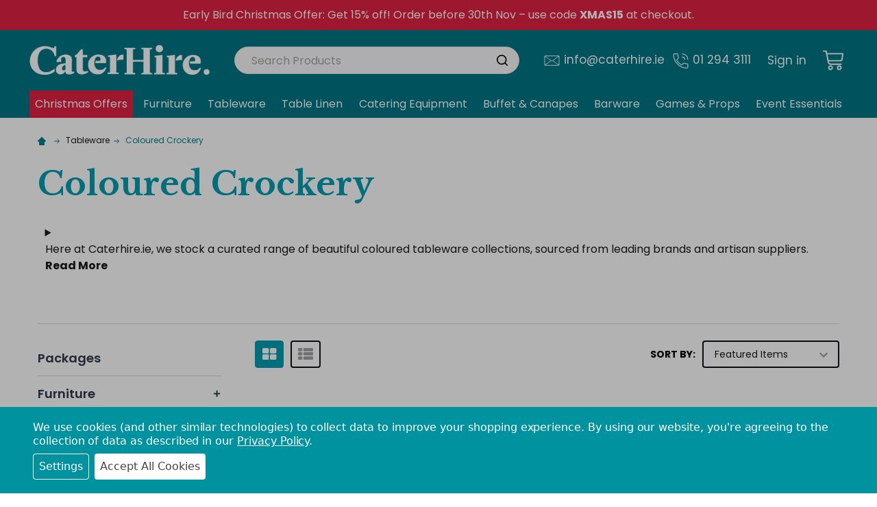

--- FILE ---
content_type: text/html; charset=UTF-8
request_url: https://www.caterhire.ie/coloured-crockery-for-hire
body_size: 49354
content:



    <!DOCTYPE html>
<html class="no-js" lang="en">
    <head>
        <title>Coloured Crockery | Crockery for Hire | Caterhire</title>
        
        <link rel="dns-prefetch preconnect" href="https://cdn11.bigcommerce.com/s-jqwssthhhd" crossorigin><link rel="dns-prefetch preconnect" href="https://fonts.googleapis.com/" crossorigin><link rel="dns-prefetch preconnect" href="https://fonts.gstatic.com/" crossorigin>
        <meta name="keywords" content="coloured crockery | tablescapes | crockery for hire"><meta name="description" content="Our coloured crockery collection includes a range of designer plates with eye catching designs perfect to create your tablescape. Available to hire now from Caterhire."><link rel='canonical' href='https://www.caterhire.ie/coloured-crockery-for-hire' /><meta name='platform' content='bigcommerce.stencil' />
        
                <link rel="next" href="https://www.caterhire.ie/coloured-crockery-for-hire?page=2">


        <link href="https://cdn11.bigcommerce.com/s-jqwssthhhd/product_images/fav.jpg?t=1592825594" rel="shortcut icon">
        <meta name="viewport" content="width=device-width, initial-scale=1, maximum-scale=1">
        <meta name="facebook-domain-verification" content="2arlvb5jdaq4p3rtmm10n7vw4be92x" />

        <script>
            document.documentElement.className = document.documentElement.className.replace('no-js', 'js');
        </script>

        <script>
    function browserSupportsAllFeatures() {
        return window.Promise
            && window.fetch
            && window.URL
            && window.URLSearchParams
            && window.WeakMap
            // object-fit support
            && ('objectFit' in document.documentElement.style);
    }

    function loadScript(src) {
        var js = document.createElement('script');
        js.src = src;
        js.onerror = function () {
            console.error('Failed to load polyfill script ' + src);
        };
        document.head.appendChild(js);
    }

    if (!browserSupportsAllFeatures()) {
        loadScript('https://cdn11.bigcommerce.com/s-jqwssthhhd/stencil/1121f460-63f0-013e-fd72-2aaadf975d0e/e/bf028a30-9885-013e-4bc6-329b3c1b61fd/dist/theme-bundle.polyfills.js');
    }
</script>
        
        <script>
            window.lazySizesConfig = window.lazySizesConfig || {};
            window.lazySizesConfig.loadMode = 1;
        </script>
        <script async src="https://cdn11.bigcommerce.com/s-jqwssthhhd/stencil/1121f460-63f0-013e-fd72-2aaadf975d0e/e/bf028a30-9885-013e-4bc6-329b3c1b61fd/dist/theme-bundle.head_async.js"></script>

            <link data-stencil-stylesheet href="https://cdn11.bigcommerce.com/s-jqwssthhhd/stencil/1121f460-63f0-013e-fd72-2aaadf975d0e/e/bf028a30-9885-013e-4bc6-329b3c1b61fd/css/theme-4faab2d0-9e1b-013e-5a67-4e421ba8757f.css" rel="stylesheet">
            <script>
                (function() {
                    var el = document.createElement('div');
                    el.innerHTML = '<link href="https://fonts.googleapis.com/css?family=Libre+Baskerville:700,400%7CPoppins:400,700,600%7CBaskervville:400&display=swap" rel="stylesheet">'.replace('rel="stylesheet"', 'rel="preload" as="style" onload="this.onload=null;this.rel=\'stylesheet\'"');
                    document.head.appendChild(el.firstChild);
                })();
            </script>
            <noscript><link href="https://fonts.googleapis.com/css?family=Libre+Baskerville:700,400%7CPoppins:400,700,600%7CBaskervville:400&display=swap" rel="stylesheet"></noscript>

            <script>
                window.lazySizesConfig.loadHidden = false;
                window.lazySizesConfig.expand = 0;
            </script>
            <script src="https://cdn11.bigcommerce.com/s-jqwssthhhd/stencil/1121f460-63f0-013e-fd72-2aaadf975d0e/e/bf028a30-9885-013e-4bc6-329b3c1b61fd/vendor/loadcss/cssrelpreload.min.js" async></script>

        
        <!-- Start Tracking Code for analytics_facebook -->

<script data-bc-cookie-consent="4" type="text/plain">
!function(f,b,e,v,n,t,s){if(f.fbq)return;n=f.fbq=function(){n.callMethod?n.callMethod.apply(n,arguments):n.queue.push(arguments)};if(!f._fbq)f._fbq=n;n.push=n;n.loaded=!0;n.version='2.0';n.queue=[];t=b.createElement(e);t.async=!0;t.src=v;s=b.getElementsByTagName(e)[0];s.parentNode.insertBefore(t,s)}(window,document,'script','https://connect.facebook.net/en_US/fbevents.js');

fbq('set', 'autoConfig', 'false', '292829734633427');
fbq('dataProcessingOptions', []);
fbq('init', '292829734633427', {"external_id":"179ee74f-90b6-4b5c-b270-21e6736403e1"});
fbq('set', 'agent', 'bigcommerce', '292829734633427');

function trackEvents() {
    var pathName = window.location.pathname;

    fbq('track', 'PageView', {}, "");

    // Search events start -- only fire if the shopper lands on the /search.php page
    if (pathName.indexOf('/search.php') === 0 && getUrlParameter('search_query')) {
        fbq('track', 'Search', {
            content_type: 'product_group',
            content_ids: [],
            search_string: getUrlParameter('search_query')
        });
    }
    // Search events end

    // Wishlist events start -- only fire if the shopper attempts to add an item to their wishlist
    if (pathName.indexOf('/wishlist.php') === 0 && getUrlParameter('added_product_id')) {
        fbq('track', 'AddToWishlist', {
            content_type: 'product_group',
            content_ids: []
        });
    }
    // Wishlist events end

    // Lead events start -- only fire if the shopper subscribes to newsletter
    if (pathName.indexOf('/subscribe.php') === 0 && getUrlParameter('result') === 'success') {
        fbq('track', 'Lead', {});
    }
    // Lead events end

    // Registration events start -- only fire if the shopper registers an account
    if (pathName.indexOf('/login.php') === 0 && getUrlParameter('action') === 'account_created') {
        fbq('track', 'CompleteRegistration', {}, "");
    }
    // Registration events end

    

    function getUrlParameter(name) {
        var cleanName = name.replace(/[\[]/, '\[').replace(/[\]]/, '\]');
        var regex = new RegExp('[\?&]' + cleanName + '=([^&#]*)');
        var results = regex.exec(window.location.search);
        return results === null ? '' : decodeURIComponent(results[1].replace(/\+/g, ' '));
    }
}

if (window.addEventListener) {
    window.addEventListener("load", trackEvents, false)
}
</script>
<noscript><img height="1" width="1" style="display:none" alt="null" src="https://www.facebook.com/tr?id=292829734633427&ev=PageView&noscript=1&a=plbigcommerce1.2&eid="/></noscript>

<!-- End Tracking Code for analytics_facebook -->

<!-- Start Tracking Code for analytics_googleanalytics4 -->

<script data-cfasync="false" src="https://cdn11.bigcommerce.com/shared/js/google_analytics4_bodl_subscribers-358423becf5d870b8b603a81de597c10f6bc7699.js" integrity="sha256-gtOfJ3Avc1pEE/hx6SKj/96cca7JvfqllWA9FTQJyfI=" crossorigin="anonymous"></script>
<script data-cfasync="false">
  (function () {
    window.dataLayer = window.dataLayer || [];

    function gtag(){
        dataLayer.push(arguments);
    }

    function initGA4(event) {
         function setupGtag() {
            function configureGtag() {
                gtag('js', new Date());
                gtag('set', 'developer_id.dMjk3Nj', true);
                gtag('config', 'G-N6XTR5WHVL');
            }

            var script = document.createElement('script');

            script.src = 'https://www.googletagmanager.com/gtag/js?id=G-N6XTR5WHVL';
            script.async = true;
            script.onload = configureGtag;

            document.head.appendChild(script);
        }

        setupGtag();

        if (typeof subscribeOnBodlEvents === 'function') {
            subscribeOnBodlEvents('G-N6XTR5WHVL', true);
        }

        window.removeEventListener(event.type, initGA4);
    }

    gtag('consent', 'default', {"ad_storage":"denied","ad_user_data":"denied","ad_personalization":"denied","analytics_storage":"denied","functionality_storage":"denied"})
            

    var eventName = document.readyState === 'complete' ? 'consentScriptsLoaded' : 'DOMContentLoaded';
    window.addEventListener(eventName, initGA4, false);
  })()
</script>

<!-- End Tracking Code for analytics_googleanalytics4 -->

<!-- Start Tracking Code for analytics_siteverification -->

<meta name="google-site-verification" content="8YEiIqNalUxGvq0kMzb90Dxr930ZQ2gk_z4MQH725Gc" />
<meta name="google-site-verification" content="5dpfvlkAAUjlAAtpjgSdqS_cbL3X9D4B8nXZeeLL-vU" />
<meta name="msvalidate.01" content="D545D00557835E413381851C0AF1051D" />
<meta name="ahrefs-site-verification" content="d7293b7cdaac65b83f42dff1f01202db4b93780223dd43e4783c37ca7c43a664">


<!-- End Tracking Code for analytics_siteverification -->


<script type="text/javascript" src="https://checkout-sdk.bigcommerce.com/v1/loader.js" defer ></script>
<script>window.consentManagerStoreConfig = function () { return {"storeName":"Caterhire.ie","privacyPolicyUrl":"https:\/\/www.caterhire.ie\/privacy-policy\/","writeKey":null,"improvedConsentManagerEnabled":true,"AlwaysIncludeScriptsWithConsentTag":true}; };</script>
<script type="text/javascript" src="https://cdn11.bigcommerce.com/shared/js/bodl-consent-32a446f5a681a22e8af09a4ab8f4e4b6deda6487.js" integrity="sha256-uitfaufFdsW9ELiQEkeOgsYedtr3BuhVvA4WaPhIZZY=" crossorigin="anonymous" defer></script>
<script type="text/javascript" src="https://cdn11.bigcommerce.com/shared/js/storefront/consent-manager-config-3013a89bb0485f417056882e3b5cf19e6588b7ba.js" defer></script>
<script type="text/javascript" src="https://cdn11.bigcommerce.com/shared/js/storefront/consent-manager-08633fe15aba542118c03f6d45457262fa9fac88.js" defer></script>
<script type="text/javascript">
var BCData = {};
</script>
<script src='https://searchserverapi1.com/widgets/bigcommerce/init.js?api_key=6p1L8Z9G9f' async ></script><script type='text/javascript'>(function e(){var e=document.createElement('input');e.type='hidden',e.id='bopis_auth_token',e.value='bf9fb8cf53e4a12554bfbd0edab1062d';var t=document.getElementsByTagName('script')[0];t.parentNode.insertBefore(e,t)})();</script><script type='text/javascript' src='https://bopis.arizonreports.cloud/BOPIS/Store_Pickup_App/dist/main.js' async></script><!-- Google Tag Manager -->
<script data-bc-cookie-consent="3" type="text/plain">(function(w,d,s,l,i){w[l]=w[l]||[];w[l].push({'gtm.start':
new Date().getTime(),event:'gtm.js'});var f=d.getElementsByTagName(s)[0],
j=d.createElement(s),dl=l!='dataLayer'?'&l='+l:'';j.async=true;j.src=
'https://www.googletagmanager.com/gtm.js?id='+i+dl;f.parentNode.insertBefore(j,f);
})(window,document,'script','dataLayer','GTM-KFLRKCZ');</script>
<!-- End Google Tag Manager -->
 <script data-cfasync="false" src="https://microapps.bigcommerce.com/bodl-events/1.9.4/index.js" integrity="sha256-Y0tDj1qsyiKBRibKllwV0ZJ1aFlGYaHHGl/oUFoXJ7Y=" nonce="" crossorigin="anonymous"></script>
 <script data-cfasync="false" nonce="">

 (function() {
    function decodeBase64(base64) {
       const text = atob(base64);
       const length = text.length;
       const bytes = new Uint8Array(length);
       for (let i = 0; i < length; i++) {
          bytes[i] = text.charCodeAt(i);
       }
       const decoder = new TextDecoder();
       return decoder.decode(bytes);
    }
    window.bodl = JSON.parse(decodeBase64("[base64]"));
 })()

 </script>

<script nonce="">
(function () {
    var xmlHttp = new XMLHttpRequest();

    xmlHttp.open('POST', 'https://bes.gcp.data.bigcommerce.com/nobot');
    xmlHttp.setRequestHeader('Content-Type', 'application/json');
    xmlHttp.send('{"store_id":"1001079084","timezone_offset":"0.0","timestamp":"2025-11-09T23:04:16.31389500Z","visit_id":"dded0f3b-b169-48d6-97dc-2e090c51b535","channel_id":1}');
})();
</script>


        <link rel="preload" href="https://cdn11.bigcommerce.com/s-jqwssthhhd/stencil/1121f460-63f0-013e-fd72-2aaadf975d0e/e/bf028a30-9885-013e-4bc6-329b3c1b61fd/dist/theme-bundle.main.js" as="script">
        <!-- snippet location htmlhead -->
    </head>
    <body class="csscolumns papaSupermarket-layout--default 
        papaSupermarket-style--
        papaSupermarket-pageType--category 
        papaSupermarket-page--pages-category 
        emthemesModez-productUniform
        
        papaSupermarket--hideContentNav
        
        
        
        
        
        
        " id="topOfPage">


        <!-- snippet location header -->

        <svg data-src="https://cdn11.bigcommerce.com/s-jqwssthhhd/stencil/1121f460-63f0-013e-fd72-2aaadf975d0e/e/bf028a30-9885-013e-4bc6-329b3c1b61fd/img/icon-sprite.svg" class="icons-svg-sprite"></svg>        <!-- xmas banner temp -->
        <style>
            .navPages-rootMenu-item--christmas-offers {
                background-color: #e12244;
                color: #fff !important;
            }
        </style>
        <p style="background-color: #e12244; padding: 10px; display: block; color: #fff; text-align:center; margin:0;">Early Bird Christmas Offer: Get 15% off! Order before 30th Nov – use code <strong>XMAS15</strong> at checkout.</p>

        <header class="header" role="banner"  data-sticky-header>

    <div class="bs__mainHeader">
        <div class="container">
                <div class="header-logo _isImg">
                    <a href="https://www.caterhire.ie/" data-instantload='{"page":"home"}'>
            <div class="header-logo-image-container">
                <img class="header-logo-image" src="https://cdn11.bigcommerce.com/s-jqwssthhhd/stencil/1121f460-63f0-013e-fd72-2aaadf975d0e/e/bf028a30-9885-013e-4bc6-329b3c1b61fd/img/caterhire/logo.png" alt="Caterhire.ie" title="Caterhire.ie">
            </div>
</a>
                </div>

            <div class="ch__rightHeader">
                <div class="ch__rightHeader-top">
                    <a href="#" class="mobileMenu-toggle" data-mobile-menu-toggle="menu">
                        <span class="mobileMenu-toggleIcon"><span class="_icon"></span></span>
                        <span class="_label">Menu</span>
                    </a>
                    <div class="bs__quickSearch is-open" data-prevent-quick-search-close>
    <!-- snippet location forms_search -->
    <form class="form" action="/search.php">
        <fieldset class="form-fieldset">
            <div class="form-field">
                <label class="is-srOnly" for="search_query">Search</label>
                <div class="form-prefixPostfix">
                    <input class="form-input" data-search-quick name="search_query" id="search_query" data-error-message="Search field cannot be empty." placeholder="Search Products" autocomplete="off">
                    <button type="button" class="button _close" data-quick-search-close><svg class="icon"><use xlink:href="#icon-close"></use></svg><span class="sr-only">Close</span></button>
                    <svg class="icon _searchIcon"><use xlink:href="#icon-bs-search"></use></svg>
                </div>
            </div>
        </fieldset>
    </form>
</div>
                    <ul class="navUser-section">
                        <li class="navUser-item navUser-item--email">
                            <a class="navUser-action" href="mailto:info@caterhire.ie"><svg class="icon"><use xlink:href="#icon-ch-envelope" /></svg>info@caterhire.ie</a>
                        </li>

                        <li class="navUser-item navUser-item--phone">
                            <a class="navUser-action" href="tel:01 294 3111"><svg class="icon"><use xlink:href="#icon-ch-phone" /></svg>01 294 3111</a>
                        </li>

                        <li class="navUser-item navUser-item--account">
                                <a class="navUser-action" href="/login.php">Sign in</a>
                        </li>
                    
                    
                        <li class="navUser-item navUser-item--compare">
                            <a class="navUser-action navUser-action--compare" href="/compare" data-compare-nav>Compare <span class="countPill countPill--positive countPill--alt"></span></a>
                        </li>
                        
                    
                        <li class="navUser-item navUser-item--cart">
                            <a
                                class="navUser-action navUser-action--cart"
                                data-cart-preview
                                data-dropdown="cart-preview-dropdown"
                                data-options="align:right"
                                href="/cart.php"
                                title="Cart">
                                <svg class="icon"><use xlink:href="#icon-ch-cart" /></svg>
                                <span class="navUser-item-cartLabel">Cart</span> <span class="countPill cart-quantity"></span>
                            </a>
                            <div class="dropdown-menu" id="cart-preview-dropdown" data-dropdown-content aria-hidden="true"></div>
                        </li>
                    </ul>
                </div>
                
            </div><!-- .ch__rightHeader -->
        </div><!-- .container -->
        <div class="container bottom">
            <div class="ch__rightHeader-bottom">
                <div class="navPages-container-overlay"></div>
                <div class="navPages-container navPages-container--bg" id="menu" data-menu>
                    <div class="navPages-container-header">
                        <span class="_heading">Menu</span>
                        <a href="#" class="mobileMenu-toggle" data-mobile-menu-toggle="menu"><span class="mobileMenu-toggleIcon"><span class="_icon"></span></span></a>
                    </div>
                    <div class="container" id="bf-fix-menu-mobile">
                        <nav class="navPages">

    <ul class="bf__welcome">
        <li class="_item">
            <a class="_action" href="/login.php">Sign in</a>
                <a class="_action" href="/login.php?action=create_account">Register</a>
        </li>
    </ul>


    <ul class="navPages-rootMenu">
        
        
 
        
        
        <li class="navPages-rootMenu-item navPages-rootMenu-item--christmas-offers" data-total="12">
            <a class="navPages-rootMenu-action " href="https://www.caterhire.ie/special-offers/" data-collapsible="navPages-subMenu-256" >
                Christmas Offers
                
                <svg class="icon"><use xlink:href="#icon-add"></use></svg></span>
            </a>

            <div class="navPages-rootMenu-list anchored" id="navPages-rootMenu-256">
                <div class=" navPages-megaMenu">
                    <div style="--menu-columns: 4" class=" ">
                        
                        <div style="margin-bottom: 1rem;">
                            <a href="https://www.caterhire.ie/packages/" style="margin-bottom: .5rem; font-weight: 700; color: #000; font-size: 16px; text-decoration: none; display: block;" data-index="12">Packages</a>
                            
                            <div style="margin-bottom: 1rem;">

                                
                            </div>

                        </div>
                        <div style="margin-bottom: 1rem;">
                            <a href="https://www.caterhire.ie/furniture-1/" style="margin-bottom: .5rem; font-weight: 700; color: #000; font-size: 16px; text-decoration: none; display: block;" data-index="34">Furniture</a>
                            
                            <div style="margin-bottom: 1rem;">
                                    <a href="https://www.caterhire.ie/chairs/" style="margin: .25rem 0; color: #000; font-size: 15px; font-weight: 500; text-decoration: none; display: block;" data-index="5">Chairs</a>


                                
                            </div>

                        </div>
                        <div style="margin-bottom: 1rem;">
                            <a href="https://www.caterhire.ie/tableware/" style="margin-bottom: .5rem; font-weight: 700; color: #000; font-size: 16px; text-decoration: none; display: block;" data-index="67">Tableware</a>
                            
                            <div style="margin-bottom: 1rem;">
                                    <a href="https://www.caterhire.ie/cutlery/" style="margin: .25rem 0; color: #000; font-size: 15px; font-weight: 500; text-decoration: none; display: block;" data-index="8">Cutlery</a>

                                    <a href="https://www.caterhire.ie/crockery/" style="margin: .25rem 0; color: #000; font-size: 15px; font-weight: 500; text-decoration: none; display: block;" data-index="9">Crockery</a>

                                    <a href="https://www.caterhire.ie/linen/" style="margin: .25rem 0; color: #000; font-size: 15px; font-weight: 500; text-decoration: none; display: block;" data-index="10">Linen</a>


                                
                            </div>

                        </div>
                        <div style="margin-bottom: 1rem;">
                            <a href="https://www.caterhire.ie/bar-counters-special-offers/" style="margin-bottom: .5rem; font-weight: 700; color: #000; font-size: 16px; text-decoration: none; display: block;" data-index="1112">Bar Counters</a>
                            
                            <div style="margin-bottom: 1rem;">

                                
                            </div>

                        </div>
                    </div>
                </div>    
                     
                    <ul class="navPage-subMenu navPages-list navPages-list--categories" id="navPages-subMenu-256">
                                <li class="navPages-item navPages-item--standard">
                                    <a class="navPages-action" href="https://www.caterhire.ie/packages/" data-instantload >Packages</a>
                                </li>
                                <li class="navPages-item navPages-item--standard">
                                    <a class="navPages-action-toggle" href="#" data-collapsible="navPages-546">
    <span class="_more"><svg class="icon"><use xlink:href="#icon-add"></use></svg></span>
    <span class="_less"><svg class="icon"><use xlink:href="#icon-remove"></use></svg></span>
</a>
<a class="navPages-action has-subMenu " href="https://www.caterhire.ie/furniture-1/"
    data-instantload
    
>Furniture</a>
<a class="navPages-action-toggle-desktop" href="#" data-collapsible="navPages-546">
    <span class="_more" title="More"><svg class="icon"><use xlink:href="#icon-chevron-right"></use></svg></span>
    <span class="_less" title="Less"><svg class="icon"><use xlink:href="#icon-chevron-down"></use></svg></span>
</a>
<div class="navPage-subMenu
            navPage-subMenu--standard
            " id="navPages-546">

    <ul class="navPage-subMenu-list">
            <li class="navPage-subMenu-item">
                    <a class="navPage-subMenu-action" href="https://www.caterhire.ie/chairs/" data-instantload >Chairs</a>
            </li>
        <li class="navPage-childList-item">
            <a class="navPage-childList-action" href="https://www.caterhire.ie/furniture-1/" data-instantload>View All</a>
        </li>
    </ul>
</div>
                                </li>
                                <li class="navPages-item navPages-item--standard">
                                    <a class="navPages-action-toggle" href="#" data-collapsible="navPages-545">
    <span class="_more"><svg class="icon"><use xlink:href="#icon-add"></use></svg></span>
    <span class="_less"><svg class="icon"><use xlink:href="#icon-remove"></use></svg></span>
</a>
<a class="navPages-action has-subMenu " href="https://www.caterhire.ie/tableware/"
    data-instantload
    
>Tableware</a>
<a class="navPages-action-toggle-desktop" href="#" data-collapsible="navPages-545">
    <span class="_more" title="More"><svg class="icon"><use xlink:href="#icon-chevron-right"></use></svg></span>
    <span class="_less" title="Less"><svg class="icon"><use xlink:href="#icon-chevron-down"></use></svg></span>
</a>
<div class="navPage-subMenu
            navPage-subMenu--standard
            " id="navPages-545">

    <ul class="navPage-subMenu-list">
            <li class="navPage-subMenu-item">
                    <a class="navPage-subMenu-action" href="https://www.caterhire.ie/cutlery/" data-instantload >Cutlery</a>
            </li>
            <li class="navPage-subMenu-item">
                    <a class="navPage-subMenu-action" href="https://www.caterhire.ie/crockery/" data-instantload >Crockery</a>
            </li>
            <li class="navPage-subMenu-item">
                    <a class="navPage-subMenu-action" href="https://www.caterhire.ie/linen/" data-instantload >Linen</a>
            </li>
        <li class="navPage-childList-item">
            <a class="navPage-childList-action" href="https://www.caterhire.ie/tableware/" data-instantload>View All</a>
        </li>
    </ul>
</div>
                                </li>
                                <li class="navPages-item navPages-item--standard">
                                    <a class="navPages-action" href="https://www.caterhire.ie/bar-counters-special-offers/" data-instantload >Bar Counters</a>
                                </li>
                    </ul>
                
            </div>
            
            
        </li>
        
        
 
        
        
        <li class="navPages-rootMenu-item navPages-rootMenu-item--furniture" data-total="37">
            <a class="navPages-rootMenu-action " href="https://www.caterhire.ie/furniture-hire/" data-collapsible="navPages-subMenu-296" >
                Furniture
                
                <svg class="icon"><use xlink:href="#icon-add"></use></svg></span>
            </a>

            <div class="navPages-rootMenu-list wide" id="navPages-rootMenu-296">
                <div class="container navPages-megaMenu">
                    <div style="--menu-columns: 6" class=" grid wide">
                        
                        <div style="margin-bottom: 1rem;">
                            <a href="https://www.caterhire.ie/products/chair-stool-hire/" style="margin-bottom: .5rem; font-weight: 700; color: #000; font-size: 16px; text-decoration: none; display: block;" data-index="12">Chairs &amp; Stools</a>
                            
                            <div style="margin-bottom: 1rem;">
                                    <a href="https://www.caterhire.ie/products/chair-stool-hire/banquet-dining-chairs/" style="margin: .25rem 0; color: #000; font-size: 15px; font-weight: 500; text-decoration: none; display: block;" data-index="3">Banquet &amp; Dining Chairs</a>

                                    <a href="https://www.caterhire.ie/products/chairs-stools/bar-stools/" style="margin: .25rem 0; color: #000; font-size: 15px; font-weight: 500; text-decoration: none; display: block;" data-index="4">Bar Stools</a>

                                    <a href="https://www.caterhire.ie/products/chairs-stools/wedding-chair-hire/" style="margin: .25rem 0; color: #000; font-size: 15px; font-weight: 500; text-decoration: none; display: block;" data-index="5">Wedding Chairs</a>

                                    <a href="https://www.caterhire.ie/products/chairs-stools/conference-office-chairs/" style="margin: .25rem 0; color: #000; font-size: 15px; font-weight: 500; text-decoration: none; display: block;" data-index="6">Conference/Office Chairs</a>

                                    <a href="https://www.caterhire.ie/products/chairs-stools/folding-chairs/" style="margin: .25rem 0; color: #000; font-size: 15px; font-weight: 500; text-decoration: none; display: block;" data-index="7">Folding Chairs</a>

                                    <a href="https://www.caterhire.ie/products/chairs-stools/kids-chairs/" style="margin: .25rem 0; color: #000; font-size: 15px; font-weight: 500; text-decoration: none; display: block;" data-index="8">Kids Chairs</a>

                                    <a href="https://www.caterhire.ie/products/chairs-stools/benches/" style="margin: .25rem 0; color: #000; font-size: 15px; font-weight: 500; text-decoration: none; display: block;" data-index="9">Benches</a>


                                
                            </div>

                        </div>
                        <div style="margin-bottom: 1rem;">
                            <a href="https://www.caterhire.ie/products/table-hire/" style="margin-bottom: .5rem; font-weight: 700; color: #000; font-size: 16px; text-decoration: none; display: block;" data-index="1011">Tables</a>
                            
                            <div style="margin-bottom: 1rem;">
                                    <a href="https://www.caterhire.ie/products/tables/banquet-dining-tables/" style="margin: .25rem 0; color: #000; font-size: 15px; font-weight: 500; text-decoration: none; display: block;" data-index="12">Banquet &amp; Dining Tables</a>

                                    <a href="https://www.caterhire.ie/products/tables/cocktail-tables/" style="margin: .25rem 0; color: #000; font-size: 15px; font-weight: 500; text-decoration: none; display: block;" data-index="13">Pod, Cocktail and High Tables</a>

                                    <a href="https://www.caterhire.ie/products/tables/coffee-tables/" style="margin: .25rem 0; color: #000; font-size: 15px; font-weight: 500; text-decoration: none; display: block;" data-index="14">Coffee Tables</a>

                                    <a href="https://www.caterhire.ie/kids-tables/" style="margin: .25rem 0; color: #000; font-size: 15px; font-weight: 500; text-decoration: none; display: block;" data-index="15">Kids Tables</a>

                                    <a href="https://www.caterhire.ie/products/tables/exam-tables/" style="margin: .25rem 0; color: #000; font-size: 15px; font-weight: 500; text-decoration: none; display: block;" data-index="16">Exam Tables</a>

                                    <a href="https://www.caterhire.ie/tables-for-sale/" style="margin: .25rem 0; color: #000; font-size: 15px; font-weight: 500; text-decoration: none; display: block;" data-index="17">Tables For Sale</a>


                                
                            </div>

                        </div>
                        <div style="margin-bottom: 1rem;">
                            <a href="https://www.caterhire.ie/products/lounge-furniture-hire/" style="margin-bottom: .5rem; font-weight: 700; color: #000; font-size: 16px; text-decoration: none; display: block;" data-index="1819">Lounge Furniture</a>
                            
                            <div style="margin-bottom: 1rem;">
                                    <a href="https://www.caterhire.ie/products/lounge-furniture/sofas/" style="margin: .25rem 0; color: #000; font-size: 15px; font-weight: 500; text-decoration: none; display: block;" data-index="20">Sofas</a>

                                    <a href="https://www.caterhire.ie/products/lounge-furniture/armchairs/" style="margin: .25rem 0; color: #000; font-size: 15px; font-weight: 500; text-decoration: none; display: block;" data-index="21">Armchairs</a>

                                    <a href="https://www.caterhire.ie/products/lounge-furniture/coffee-tables/" style="margin: .25rem 0; color: #000; font-size: 15px; font-weight: 500; text-decoration: none; display: block;" data-index="22">Coffee Tables</a>

                                    <a href="https://www.caterhire.ie/products/lounge-furniture/ottomans/" style="margin: .25rem 0; color: #000; font-size: 15px; font-weight: 500; text-decoration: none; display: block;" data-index="23">Ottomans</a>

                                    <a href="https://www.caterhire.ie/products/lounge-furniture/bean-bags/" style="margin: .25rem 0; color: #000; font-size: 15px; font-weight: 500; text-decoration: none; display: block;" data-index="24">Bean Bags</a>


                                
                            </div>

                        </div>
                        <div style="margin-bottom: 1rem;">
                            <a href="https://www.caterhire.ie/products/outdoor-furniture-bbq-hire/" style="margin-bottom: .5rem; font-weight: 700; color: #000; font-size: 16px; text-decoration: none; display: block;" data-index="2526">Outdoor Furniture</a>
                            
                            <div style="margin-bottom: 1rem;">
                                    <a href="https://www.caterhire.ie/products/outdoor-furniture/outdoor-seating" style="margin: .25rem 0; color: #000; font-size: 15px; font-weight: 500; text-decoration: none; display: block;" data-index="27">Outdoor Seating</a>

                                    <a href="https://www.caterhire.ie/products/outdoor-furniture-bbq/gazebos-and-parasols/" style="margin: .25rem 0; color: #000; font-size: 15px; font-weight: 500; text-decoration: none; display: block;" data-index="28">Gazebos and Parasols</a>

                                    <a href="https://www.caterhire.ie/products/outdoor-furniture-barbecue/patio-heaters/" style="margin: .25rem 0; color: #000; font-size: 15px; font-weight: 500; text-decoration: none; display: block;" data-index="29">Patio Heaters</a>

                                    <a href="https://www.caterhire.ie/products/outdoor-furniture-bbq-hire/deck-chairs/" style="margin: .25rem 0; color: #000; font-size: 15px; font-weight: 500; text-decoration: none; display: block;" data-index="30">Deck Chairs</a>


                                
                            </div>

                        </div>
                        <div style="margin-bottom: 1rem;">
                            <a href="https://www.caterhire.ie/products/illuminated-furniture/" style="margin-bottom: .5rem; font-weight: 700; color: #000; font-size: 16px; text-decoration: none; display: block;" data-index="3132">Illuminated Furniture</a>
                            
                            <div style="margin-bottom: 1rem;">
                                    <a href="https://www.caterhire.ie/products/illuminated-furniture/led-tables/" style="margin: .25rem 0; color: #000; font-size: 15px; font-weight: 500; text-decoration: none; display: block;" data-index="33">Illuminated Tables</a>

                                    <a href="https://www.caterhire.ie/products/illuminated-furniture/seating/" style="margin: .25rem 0; color: #000; font-size: 15px; font-weight: 500; text-decoration: none; display: block;" data-index="34">Illuminated Seating</a>

                                    <a href="https://www.caterhire.ie/products/illuminated-furniture/led-bars-display/" style="margin: .25rem 0; color: #000; font-size: 15px; font-weight: 500; text-decoration: none; display: block;" data-index="35">Illuminated Bars &amp; Display</a>


                                
                            </div>

                        </div>
                        <div style="margin-bottom: 1rem;">
                            <a href="https://www.caterhire.ie/office-furniture/" style="margin-bottom: .5rem; font-weight: 700; color: #000; font-size: 16px; text-decoration: none; display: block;" data-index="3637">Office Furniture</a>
                            
                            <div style="margin-bottom: 1rem;">

                                
                            </div>

                        </div>
                    </div>
                </div>    
                     
                    <ul class="navPage-subMenu navPages-list navPages-list--categories" id="navPages-subMenu-296">
                                <li class="navPages-item">
                                <a class="navPages-action-toggle" href="#" data-collapsible="navPages-138">
    <span class="_more"><svg class="icon"><use xlink:href="#icon-add"></use></svg></span>
    <span class="_less"><svg class="icon"><use xlink:href="#icon-remove"></use></svg></span>
</a>
<a class="navPages-action has-subMenu " href="https://www.caterhire.ie/products/chair-stool-hire/"
    data-instantload
    
>Chairs &amp; Stools</a>
<a class="navPages-action-toggle-desktop" href="#" data-collapsible="navPages-138">
    <span class="_more" title="More"><svg class="icon"><use xlink:href="#icon-chevron-right"></use></svg></span>
    <span class="_less" title="Less"><svg class="icon"><use xlink:href="#icon-chevron-down"></use></svg></span>
</a>
<div class="navPage-subMenu
    " id="navPages-138">

    <ul class="navPage-subMenu-list">
            <li class="navPage-subMenu-item">
                    <a class="navPage-subMenu-action" href="https://www.caterhire.ie/products/chair-stool-hire/banquet-dining-chairs/" data-instantload >Banquet &amp; Dining Chairs</a>
            </li>
            <li class="navPage-subMenu-item">
                    <a class="navPage-subMenu-action" href="https://www.caterhire.ie/products/chairs-stools/bar-stools/" data-instantload >Bar Stools</a>
            </li>
            <li class="navPage-subMenu-item">
                    <a class="navPage-subMenu-action" href="https://www.caterhire.ie/products/chairs-stools/wedding-chair-hire/" data-instantload >Wedding Chairs</a>
            </li>
            <li class="navPage-subMenu-item">
                    <a class="navPage-subMenu-action" href="https://www.caterhire.ie/products/chairs-stools/conference-office-chairs/" data-instantload >Conference/Office Chairs</a>
            </li>
            <li class="navPage-subMenu-item">
                    <a class="navPage-subMenu-action" href="https://www.caterhire.ie/products/chairs-stools/folding-chairs/" data-instantload >Folding Chairs</a>
            </li>
            <li class="navPage-subMenu-item">
                    <a class="navPage-subMenu-action" href="https://www.caterhire.ie/products/chairs-stools/kids-chairs/" data-instantload >Kids Chairs</a>
            </li>
            <li class="navPage-subMenu-item">
                    <a class="navPage-subMenu-action" href="https://www.caterhire.ie/products/chairs-stools/benches/" data-instantload >Benches</a>
            </li>
        <li class="navPage-childList-item">
            <a class="navPage-childList-action" href="https://www.caterhire.ie/products/chair-stool-hire/" data-instantload>View All</a>
        </li>
    </ul>
</div>
                                </li>
                                <li class="navPages-item">
                                <a class="navPages-action-toggle" href="#" data-collapsible="navPages-34">
    <span class="_more"><svg class="icon"><use xlink:href="#icon-add"></use></svg></span>
    <span class="_less"><svg class="icon"><use xlink:href="#icon-remove"></use></svg></span>
</a>
<a class="navPages-action has-subMenu " href="https://www.caterhire.ie/products/table-hire/"
    data-instantload
    
>Tables</a>
<a class="navPages-action-toggle-desktop" href="#" data-collapsible="navPages-34">
    <span class="_more" title="More"><svg class="icon"><use xlink:href="#icon-chevron-right"></use></svg></span>
    <span class="_less" title="Less"><svg class="icon"><use xlink:href="#icon-chevron-down"></use></svg></span>
</a>
<div class="navPage-subMenu
    " id="navPages-34">

    <ul class="navPage-subMenu-list">
            <li class="navPage-subMenu-item">
                    <a class="navPage-subMenu-action" href="https://www.caterhire.ie/products/tables/banquet-dining-tables/" data-instantload >Banquet &amp; Dining Tables</a>
            </li>
            <li class="navPage-subMenu-item">
                    <a class="navPage-subMenu-action" href="https://www.caterhire.ie/products/tables/cocktail-tables/" data-instantload >Pod, Cocktail and High Tables</a>
            </li>
            <li class="navPage-subMenu-item">
                    <a class="navPage-subMenu-action" href="https://www.caterhire.ie/products/tables/coffee-tables/" data-instantload >Coffee Tables</a>
            </li>
            <li class="navPage-subMenu-item">
                    <a class="navPage-subMenu-action" href="https://www.caterhire.ie/kids-tables/" data-instantload >Kids Tables</a>
            </li>
            <li class="navPage-subMenu-item">
                    <a class="navPage-subMenu-action" href="https://www.caterhire.ie/products/tables/exam-tables/" data-instantload >Exam Tables</a>
            </li>
            <li class="navPage-subMenu-item">
                    <a class="navPage-subMenu-action" href="https://www.caterhire.ie/tables-for-sale/" data-instantload >Tables For Sale</a>
            </li>
        <li class="navPage-childList-item">
            <a class="navPage-childList-action" href="https://www.caterhire.ie/products/table-hire/" data-instantload>View All</a>
        </li>
    </ul>
</div>
                                </li>
                                <li class="navPages-item">
                                <a class="navPages-action-toggle" href="#" data-collapsible="navPages-77">
    <span class="_more"><svg class="icon"><use xlink:href="#icon-add"></use></svg></span>
    <span class="_less"><svg class="icon"><use xlink:href="#icon-remove"></use></svg></span>
</a>
<a class="navPages-action has-subMenu " href="https://www.caterhire.ie/products/lounge-furniture-hire/"
    data-instantload
    
>Lounge Furniture</a>
<a class="navPages-action-toggle-desktop" href="#" data-collapsible="navPages-77">
    <span class="_more" title="More"><svg class="icon"><use xlink:href="#icon-chevron-right"></use></svg></span>
    <span class="_less" title="Less"><svg class="icon"><use xlink:href="#icon-chevron-down"></use></svg></span>
</a>
<div class="navPage-subMenu
    " id="navPages-77">

    <ul class="navPage-subMenu-list">
            <li class="navPage-subMenu-item">
                    <a class="navPage-subMenu-action" href="https://www.caterhire.ie/products/lounge-furniture/sofas/" data-instantload >Sofas</a>
            </li>
            <li class="navPage-subMenu-item">
                    <a class="navPage-subMenu-action" href="https://www.caterhire.ie/products/lounge-furniture/armchairs/" data-instantload >Armchairs</a>
            </li>
            <li class="navPage-subMenu-item">
                    <a class="navPage-subMenu-action" href="https://www.caterhire.ie/products/lounge-furniture/coffee-tables/" data-instantload >Coffee Tables</a>
            </li>
            <li class="navPage-subMenu-item">
                    <a class="navPage-subMenu-action" href="https://www.caterhire.ie/products/lounge-furniture/ottomans/" data-instantload >Ottomans</a>
            </li>
            <li class="navPage-subMenu-item">
                    <a class="navPage-subMenu-action" href="https://www.caterhire.ie/products/lounge-furniture/bean-bags/" data-instantload >Bean Bags</a>
            </li>
        <li class="navPage-childList-item">
            <a class="navPage-childList-action" href="https://www.caterhire.ie/products/lounge-furniture-hire/" data-instantload>View All</a>
        </li>
    </ul>
</div>
                                </li>
                                <li class="navPages-item">
                                <a class="navPages-action-toggle" href="#" data-collapsible="navPages-33">
    <span class="_more"><svg class="icon"><use xlink:href="#icon-add"></use></svg></span>
    <span class="_less"><svg class="icon"><use xlink:href="#icon-remove"></use></svg></span>
</a>
<a class="navPages-action has-subMenu " href="https://www.caterhire.ie/products/outdoor-furniture-bbq-hire/"
    data-instantload
    
>Outdoor Furniture</a>
<a class="navPages-action-toggle-desktop" href="#" data-collapsible="navPages-33">
    <span class="_more" title="More"><svg class="icon"><use xlink:href="#icon-chevron-right"></use></svg></span>
    <span class="_less" title="Less"><svg class="icon"><use xlink:href="#icon-chevron-down"></use></svg></span>
</a>
<div class="navPage-subMenu
    " id="navPages-33">

    <ul class="navPage-subMenu-list">
            <li class="navPage-subMenu-item">
                    <a class="navPage-subMenu-action" href="https://www.caterhire.ie/products/outdoor-furniture/outdoor-seating" data-instantload >Outdoor Seating</a>
            </li>
            <li class="navPage-subMenu-item">
                    <a class="navPage-subMenu-action" href="https://www.caterhire.ie/products/outdoor-furniture-bbq/gazebos-and-parasols/" data-instantload >Gazebos and Parasols</a>
            </li>
            <li class="navPage-subMenu-item">
                    <a class="navPage-subMenu-action" href="https://www.caterhire.ie/products/outdoor-furniture-barbecue/patio-heaters/" data-instantload >Patio Heaters</a>
            </li>
            <li class="navPage-subMenu-item">
                    <a class="navPage-subMenu-action" href="https://www.caterhire.ie/products/outdoor-furniture-bbq-hire/deck-chairs/" data-instantload >Deck Chairs</a>
            </li>
        <li class="navPage-childList-item">
            <a class="navPage-childList-action" href="https://www.caterhire.ie/products/outdoor-furniture-bbq-hire/" data-instantload>View All</a>
        </li>
    </ul>
</div>
                                </li>
                                <li class="navPages-item">
                                <a class="navPages-action-toggle" href="#" data-collapsible="navPages-28">
    <span class="_more"><svg class="icon"><use xlink:href="#icon-add"></use></svg></span>
    <span class="_less"><svg class="icon"><use xlink:href="#icon-remove"></use></svg></span>
</a>
<a class="navPages-action has-subMenu " href="https://www.caterhire.ie/products/illuminated-furniture/"
    data-instantload
    
>Illuminated Furniture</a>
<a class="navPages-action-toggle-desktop" href="#" data-collapsible="navPages-28">
    <span class="_more" title="More"><svg class="icon"><use xlink:href="#icon-chevron-right"></use></svg></span>
    <span class="_less" title="Less"><svg class="icon"><use xlink:href="#icon-chevron-down"></use></svg></span>
</a>
<div class="navPage-subMenu
    " id="navPages-28">

    <ul class="navPage-subMenu-list">
            <li class="navPage-subMenu-item">
                    <a class="navPage-subMenu-action" href="https://www.caterhire.ie/products/illuminated-furniture/led-tables/" data-instantload >Illuminated Tables</a>
            </li>
            <li class="navPage-subMenu-item">
                    <a class="navPage-subMenu-action" href="https://www.caterhire.ie/products/illuminated-furniture/seating/" data-instantload >Illuminated Seating</a>
            </li>
            <li class="navPage-subMenu-item">
                    <a class="navPage-subMenu-action" href="https://www.caterhire.ie/products/illuminated-furniture/led-bars-display/" data-instantload >Illuminated Bars &amp; Display</a>
            </li>
        <li class="navPage-childList-item">
            <a class="navPage-childList-action" href="https://www.caterhire.ie/products/illuminated-furniture/" data-instantload>View All</a>
        </li>
    </ul>
</div>
                                </li>
                                <li class="navPages-item">
                                <a class="navPages-action" href="https://www.caterhire.ie/office-furniture/" data-instantload >Office Furniture</a>
                                </li>
                    </ul>
                
            </div>
            
            
        </li>
        
        
 
        
        
        <li class="navPages-rootMenu-item navPages-rootMenu-item--tableware" data-total="67">
            <a class="navPages-rootMenu-action " href="https://www.caterhire.ie/tableware-hire/" data-collapsible="navPages-subMenu-294" >
                Tableware
                
                <svg class="icon"><use xlink:href="#icon-add"></use></svg></span>
            </a>

            <div class="navPages-rootMenu-list wide" id="navPages-rootMenu-294">
                <div class="container navPages-megaMenu">
                    <div class="" style="column-count: 5;padding: 1rem 0;">
                        <div style="margin-bottom: 1rem; width: 100%; display: inline-block;">
                            <a href="https://www.caterhire.ie/silver-cutlery/" style="margin-bottom: .5rem; font-weight: 700; color: #000; font-size: 16px; text-decoration: none; display: block;" data-index="12">Silver Cutlery</a>
                            
                            <div style="margin-bottom: 1rem;">
                                    <a href="https://www.caterhire.ie/products/cutlery/ascot/" style="margin: .25rem 0; color: #000; font-size: 15px; font-weight: 500; text-decoration: none; display: block;" data-index="3">Ascot</a>
                                    <a href="https://www.caterhire.ie/products/cutlery/kings-pattern/" style="margin: .25rem 0; color: #000; font-size: 15px; font-weight: 500; text-decoration: none; display: block;" data-index="4">Kings Pattern</a>
                                    <a href="https://www.caterhire.ie/products/cutlery/fine-dining/arthur-price-silver/" style="margin: .25rem 0; color: #000; font-size: 15px; font-weight: 500; text-decoration: none; display: block;" data-index="5">Arthur Price</a>
                                    <a href="https://www.caterhire.ie/products/cutlery/windsor/" style="margin: .25rem 0; color: #000; font-size: 15px; font-weight: 500; text-decoration: none; display: block;" data-index="6">Windsor</a>
                            </div>

                        </div>
                        <div style="margin-bottom: 1rem; width: 100%; display: inline-block;">
                            <a href="https://www.caterhire.ie/gold-cutlery/" style="margin-bottom: .5rem; font-weight: 700; color: #000; font-size: 16px; text-decoration: none; display: block;" data-index="78">Gold Cutlery</a>
                            
                            <div style="margin-bottom: 1rem;">
                                    <a href="https://www.caterhire.ie/products/cutlery/victoria-gold/" style="margin: .25rem 0; color: #000; font-size: 15px; font-weight: 500; text-decoration: none; display: block;" data-index="9">Victoria Gold</a>
                                    <a href="https://www.caterhire.ie/products/cutlery-hire/goa-black-gold-cutlery-for-hire" style="margin: .25rem 0; color: #000; font-size: 15px; font-weight: 500; text-decoration: none; display: block;" data-index="10">Goa Black</a>
                                    <a href="https://www.caterhire.ie/products/cutlery-hire/goa-white-gold-cutlery-for-hire" style="margin: .25rem 0; color: #000; font-size: 15px; font-weight: 500; text-decoration: none; display: block;" data-index="11">Goa White</a>
                                    <a href="https://www.caterhire.ie/goa-pink/" style="margin: .25rem 0; color: #000; font-size: 15px; font-weight: 500; text-decoration: none; display: block;" data-index="12">Goa Pink</a>
                            </div>

                        </div>
                        <div style="margin-bottom: 1rem; width: 100%; display: inline-block;">
                            <a href="https://www.caterhire.ie/products/cutlery/speciality/" style="margin-bottom: .5rem; font-weight: 700; color: #000; font-size: 16px; text-decoration: none; display: block;" data-index="1314">Speciality Cutlery</a>
                            
                            <div style="margin-bottom: 1rem;">
                                    <a href="https://www.caterhire.ie/cake-knives/" style="margin: .25rem 0; color: #000; font-size: 15px; font-weight: 500; text-decoration: none; display: block;" data-index="15">Cake Knives</a>
                                    <a href="https://www.caterhire.ie/serving/" style="margin: .25rem 0; color: #000; font-size: 15px; font-weight: 500; text-decoration: none; display: block;" data-index="16">Serving</a>
                                    <a href="https://www.caterhire.ie/steak-knives/" style="margin: .25rem 0; color: #000; font-size: 15px; font-weight: 500; text-decoration: none; display: block;" data-index="17">Steak Knives</a>
                                    <a href="https://www.caterhire.ie/miscellaneous-cutlery/" style="margin: .25rem 0; color: #000; font-size: 15px; font-weight: 500; text-decoration: none; display: block;" data-index="18">Miscellaneous</a>
                            </div>

                        </div>
                        <div style="margin-bottom: 1rem; width: 100%; display: inline-block;">
                            <a href="https://www.caterhire.ie/coloured-cutlery/" style="margin-bottom: .5rem; font-weight: 700; color: #000; font-size: 16px; text-decoration: none; display: block;" data-index="1920">Coloured Cutlery</a>
                            
                            <div style="margin-bottom: 1rem;">
                                    <a href="https://www.caterhire.ie/mother-of-pearl/" style="margin: .25rem 0; color: #000; font-size: 15px; font-weight: 500; text-decoration: none; display: block;" data-index="21">Mother of Pearl</a>
                                    <a href="https://www.caterhire.ie/aqua/" style="margin: .25rem 0; color: #000; font-size: 15px; font-weight: 500; text-decoration: none; display: block;" data-index="22">Aqua</a>
                            </div>

                        </div>
                        <div style="margin-bottom: 1rem; width: 100%; display: inline-block;">
                            <a href="https://www.caterhire.ie/white-crockery/" style="margin-bottom: .5rem; font-weight: 700; color: #000; font-size: 16px; text-decoration: none; display: block;" data-index="2324">White Crockery</a>
                            
                            <div style="margin-bottom: 1rem;">
                                    <a href="https://www.caterhire.ie/products/crockery/white-crockery/regency/" style="margin: .25rem 0; color: #000; font-size: 15px; font-weight: 500; text-decoration: none; display: block;" data-index="25">Regency</a>
                                    <a href="https://www.caterhire.ie/wedgwood-fine-white-bone-china/" style="margin: .25rem 0; color: #000; font-size: 15px; font-weight: 500; text-decoration: none; display: block;" data-index="26">Wedgwood</a>
                                    <a href="https://www.caterhire.ie/wedgwood-gio-gold/" style="margin: .25rem 0; color: #000; font-size: 15px; font-weight: 500; text-decoration: none; display: block;" data-index="27">Wedgwood Gio Gold</a>
                                    <a href="https://www.caterhire.ie/wedgwood-gio-platinum/" style="margin: .25rem 0; color: #000; font-size: 15px; font-weight: 500; text-decoration: none; display: block;" data-index="28">Wedgwood Gio Platinum</a>
                                    <a href="https://www.caterhire.ie/products/crockery/gold-and-silver-rim/" style="margin: .25rem 0; color: #000; font-size: 15px; font-weight: 500; text-decoration: none; display: block;" data-index="29">Gold and Silver Rim</a>
                                    <a href="https://www.caterhire.ie/products/crockery/elegance-range/royal-doulton-china/" style="margin: .25rem 0; color: #000; font-size: 15px; font-weight: 500; text-decoration: none; display: block;" data-index="30">Royal Doulton</a>
                                    <a href="https://www.caterhire.ie/jasper-conran/" style="margin: .25rem 0; color: #000; font-size: 15px; font-weight: 500; text-decoration: none; display: block;" data-index="31">Jasper Conran</a>
                                    <a href="https://www.caterhire.ie/products/speciality-unique-plates/square-plates/" style="margin: .25rem 0; color: #000; font-size: 15px; font-weight: 500; text-decoration: none; display: block;" data-index="32">Square Plates</a>
                                    <a href="https://www.caterhire.ie/products/crockery-hire/speciality-unique-plates/rectangular-plates/" style="margin: .25rem 0; color: #000; font-size: 15px; font-weight: 500; text-decoration: none; display: block;" data-index="33">Rectangular Plates</a>
                                    <a href="https://www.caterhire.ie/villeroy-boch-1/" style="margin: .25rem 0; color: #000; font-size: 15px; font-weight: 500; text-decoration: none; display: block;" data-index="34">Villeroy &amp; Boch</a>
                                    <a href="https://www.caterhire.ie/products/crockery-hire/apollo-white/" style="margin: .25rem 0; color: #000; font-size: 15px; font-weight: 500; text-decoration: none; display: block;" data-index="35">Apollo</a>
                            </div>

                        </div>
                        <div style="margin-bottom: 1rem; width: 100%; display: inline-block;">
                            <a href="https://www.caterhire.ie/coloured-crockery-for-hire" style="margin-bottom: .5rem; font-weight: 700; color: #000; font-size: 16px; text-decoration: none; display: block;" data-index="3637">Coloured Crockery </a>
                            
                            <div style="margin-bottom: 1rem;">
                                    <a href="https://www.caterhire.ie/products/crockery-hire/jasper-conran-wedgwood/" style="margin: .25rem 0; color: #000; font-size: 15px; font-weight: 500; text-decoration: none; display: block;" data-index="38">Jasper Conran</a>
                                    <a href="https://www.caterhire.ie/coloured-plates/" style="margin: .25rem 0; color: #000; font-size: 15px; font-weight: 500; text-decoration: none; display: block;" data-index="39">Coloured Plates</a>
                                    <a href="https://www.caterhire.ie/patterned-plates/" style="margin: .25rem 0; color: #000; font-size: 15px; font-weight: 500; text-decoration: none; display: block;" data-index="40">Patterned Plates</a>
                                    <a href="https://www.caterhire.ie/multi-coloured/" style="margin: .25rem 0; color: #000; font-size: 15px; font-weight: 500; text-decoration: none; display: block;" data-index="41">Multi-Coloured</a>
                                    <a href="https://www.caterhire.ie/black-crockery/" style="margin: .25rem 0; color: #000; font-size: 15px; font-weight: 500; text-decoration: none; display: block;" data-index="42">Black Crockery</a>
                                    <a href="https://www.caterhire.ie/products/speciality-unique-plates/vintage-crockery-for-hire/" style="margin: .25rem 0; color: #000; font-size: 15px; font-weight: 500; text-decoration: none; display: block;" data-index="43">Vintage Crockery</a>
                            </div>

                        </div>
                        <div style="margin-bottom: 1rem; width: 100%; display: inline-block;">
                            <a href="https://www.caterhire.ie/glass-plates/" style="margin-bottom: .5rem; font-weight: 700; color: #000; font-size: 16px; text-decoration: none; display: block;" data-index="4445">Glass Plates</a>
                            
                            <div style="margin-bottom: 1rem;">
                            </div>

                        </div>
                        <div style="margin-bottom: 1rem; width: 100%; display: inline-block;">
                            <a href="https://www.caterhire.ie/products/crockery/charger-plates-plates/" style="margin-bottom: .5rem; font-weight: 700; color: #000; font-size: 16px; text-decoration: none; display: block;" data-index="4647">Charger Plates</a>
                            
                            <div style="margin-bottom: 1rem;">
                                    <a href="https://www.caterhire.ie/glass/" style="margin: .25rem 0; color: #000; font-size: 15px; font-weight: 500; text-decoration: none; display: block;" data-index="48">Glass</a>
                                    <a href="https://www.caterhire.ie/porcelain/" style="margin: .25rem 0; color: #000; font-size: 15px; font-weight: 500; text-decoration: none; display: block;" data-index="49">Porcelain</a>
                                    <a href="https://www.caterhire.ie/rattan/" style="margin: .25rem 0; color: #000; font-size: 15px; font-weight: 500; text-decoration: none; display: block;" data-index="50">Rattan</a>
                            </div>

                        </div>
                        <div style="margin-bottom: 1rem; width: 100%; display: inline-block;">
                            <a href="https://www.caterhire.ie/products/table-service-hire/" style="margin-bottom: .5rem; font-weight: 700; color: #000; font-size: 16px; text-decoration: none; display: block;" data-index="5152">Table Service</a>
                            
                            <div style="margin-bottom: 1rem;">
                                    <a href="https://www.caterhire.ie/products/table-service-decor/bread-cheese/" style="margin: .25rem 0; color: #000; font-size: 15px; font-weight: 500; text-decoration: none; display: block;" data-index="53">Bread &amp; Cheese</a>
                                    <a href="https://www.caterhire.ie/products/table-service-decor/condiment-sets/" style="margin: .25rem 0; color: #000; font-size: 15px; font-weight: 500; text-decoration: none; display: block;" data-index="54">Condiment Sets</a>
                                    <a href="https://www.caterhire.ie/products/table-service-decor/serving-display-trays/" style="margin: .25rem 0; color: #000; font-size: 15px; font-weight: 500; text-decoration: none; display: block;" data-index="55">Serving &amp; Display Trays</a>
                                    <a href="https://www.caterhire.ie/products/table-service-hire/centrepieces-table-stands" style="margin: .25rem 0; color: #000; font-size: 15px; font-weight: 500; text-decoration: none; display: block;" data-index="56">Centrepieces &amp; Table Stands</a>
                            </div>

                        </div>
                        <div style="margin-bottom: 1rem; width: 100%; display: inline-block;">
                            <a href="https://www.caterhire.ie/products/glassware-hire/" style="margin-bottom: .5rem; font-weight: 700; color: #000; font-size: 16px; text-decoration: none; display: block;" data-index="5758">Glassware</a>
                            
                            <div style="margin-bottom: 1rem;">
                                    <a href="https://www.caterhire.ie/products/glassware/wine-glasses" style="margin: .25rem 0; color: #000; font-size: 15px; font-weight: 500; text-decoration: none; display: block;" data-index="59">Wine</a>
                                    <a href="https://www.caterhire.ie/products/glassware/champagne-glasses/" style="margin: .25rem 0; color: #000; font-size: 15px; font-weight: 500; text-decoration: none; display: block;" data-index="60">Champagne</a>
                                    <a href="https://www.caterhire.ie/products/glassware/cocktail-glasses/" style="margin: .25rem 0; color: #000; font-size: 15px; font-weight: 500; text-decoration: none; display: block;" data-index="61">Cocktail</a>
                                    <a href="https://www.caterhire.ie/products/glassware-hire/beer-glasses/" style="margin: .25rem 0; color: #000; font-size: 15px; font-weight: 500; text-decoration: none; display: block;" data-index="62">Slim Jim &amp; Beer</a>
                                    <a href="https://www.caterhire.ie/water-beverage/" style="margin: .25rem 0; color: #000; font-size: 15px; font-weight: 500; text-decoration: none; display: block;" data-index="63">Water &amp; Beverage</a>
                                    <a href="https://www.caterhire.ie/products/glassware-hire/starter-dessert-glasses/" style="margin: .25rem 0; color: #000; font-size: 15px; font-weight: 500; text-decoration: none; display: block;" data-index="64">Starter &amp; Dessert</a>
                                    <a href="https://www.caterhire.ie/products/glassware/coloured-glassware/" style="margin: .25rem 0; color: #000; font-size: 15px; font-weight: 500; text-decoration: none; display: block;" data-index="65">Coloured</a>
                                    <a href="https://www.caterhire.ie/products/glassware/speciality-glasses/" style="margin: .25rem 0; color: #000; font-size: 15px; font-weight: 500; text-decoration: none; display: block;" data-index="66">Speciality</a>
                                    <a href="https://www.caterhire.ie/products/glassware-hire/water-jugs-carafes/" style="margin: .25rem 0; color: #000; font-size: 15px; font-weight: 500; text-decoration: none; display: block;" data-index="67">Water Jugs &amp; Carafes</a>
                            </div>

                        </div>
                    </div>
                </div>    
                     
                    <ul class="navPage-subMenu navPages-list navPages-list--categories" id="navPages-subMenu-294">
                        
                                <li class="navPages-item">
                                <a class="navPages-action-toggle" href="#" data-collapsible="navPages-482">
    <span class="_more"><svg class="icon"><use xlink:href="#icon-add"></use></svg></span>
    <span class="_less"><svg class="icon"><use xlink:href="#icon-remove"></use></svg></span>
</a>
<a class="navPages-action has-subMenu " href="https://www.caterhire.ie/silver-cutlery/"
    data-instantload
    
>Silver Cutlery</a>
<a class="navPages-action-toggle-desktop" href="#" data-collapsible="navPages-482">
    <span class="_more" title="More"><svg class="icon"><use xlink:href="#icon-chevron-right"></use></svg></span>
    <span class="_less" title="Less"><svg class="icon"><use xlink:href="#icon-chevron-down"></use></svg></span>
</a>
<div class="navPage-subMenu
    " id="navPages-482">

    <ul class="navPage-subMenu-list">
            <li class="navPage-subMenu-item">
                    <a class="navPage-subMenu-action" href="https://www.caterhire.ie/products/cutlery/ascot/" data-instantload >Ascot</a>
            </li>
            <li class="navPage-subMenu-item">
                    <a class="navPage-subMenu-action" href="https://www.caterhire.ie/products/cutlery/kings-pattern/" data-instantload >Kings Pattern</a>
            </li>
            <li class="navPage-subMenu-item">
                    <a class="navPage-subMenu-action" href="https://www.caterhire.ie/products/cutlery/fine-dining/arthur-price-silver/" data-instantload >Arthur Price</a>
            </li>
            <li class="navPage-subMenu-item">
                    <a class="navPage-subMenu-action" href="https://www.caterhire.ie/products/cutlery/windsor/" data-instantload >Windsor</a>
            </li>
        <li class="navPage-childList-item">
            <a class="navPage-childList-action" href="https://www.caterhire.ie/silver-cutlery/" data-instantload>View All</a>
        </li>
    </ul>
</div>
                                </li>
                                <li class="navPages-item">
                                <a class="navPages-action-toggle" href="#" data-collapsible="navPages-481">
    <span class="_more"><svg class="icon"><use xlink:href="#icon-add"></use></svg></span>
    <span class="_less"><svg class="icon"><use xlink:href="#icon-remove"></use></svg></span>
</a>
<a class="navPages-action has-subMenu " href="https://www.caterhire.ie/gold-cutlery/"
    data-instantload
    
>Gold Cutlery</a>
<a class="navPages-action-toggle-desktop" href="#" data-collapsible="navPages-481">
    <span class="_more" title="More"><svg class="icon"><use xlink:href="#icon-chevron-right"></use></svg></span>
    <span class="_less" title="Less"><svg class="icon"><use xlink:href="#icon-chevron-down"></use></svg></span>
</a>
<div class="navPage-subMenu
    " id="navPages-481">

    <ul class="navPage-subMenu-list">
            <li class="navPage-subMenu-item">
                    <a class="navPage-subMenu-action" href="https://www.caterhire.ie/products/cutlery/victoria-gold/" data-instantload >Victoria Gold</a>
            </li>
            <li class="navPage-subMenu-item">
                    <a class="navPage-subMenu-action" href="https://www.caterhire.ie/products/cutlery-hire/goa-black-gold-cutlery-for-hire" data-instantload >Goa Black</a>
            </li>
            <li class="navPage-subMenu-item">
                    <a class="navPage-subMenu-action" href="https://www.caterhire.ie/products/cutlery-hire/goa-white-gold-cutlery-for-hire" data-instantload >Goa White</a>
            </li>
            <li class="navPage-subMenu-item">
                    <a class="navPage-subMenu-action" href="https://www.caterhire.ie/goa-pink/" data-instantload >Goa Pink</a>
            </li>
        <li class="navPage-childList-item">
            <a class="navPage-childList-action" href="https://www.caterhire.ie/gold-cutlery/" data-instantload>View All</a>
        </li>
    </ul>
</div>
                                </li>
                                <li class="navPages-item">
                                <a class="navPages-action-toggle" href="#" data-collapsible="navPages-159">
    <span class="_more"><svg class="icon"><use xlink:href="#icon-add"></use></svg></span>
    <span class="_less"><svg class="icon"><use xlink:href="#icon-remove"></use></svg></span>
</a>
<a class="navPages-action has-subMenu " href="https://www.caterhire.ie/products/cutlery/speciality/"
    data-instantload
    
>Speciality Cutlery</a>
<a class="navPages-action-toggle-desktop" href="#" data-collapsible="navPages-159">
    <span class="_more" title="More"><svg class="icon"><use xlink:href="#icon-chevron-right"></use></svg></span>
    <span class="_less" title="Less"><svg class="icon"><use xlink:href="#icon-chevron-down"></use></svg></span>
</a>
<div class="navPage-subMenu
    " id="navPages-159">

    <ul class="navPage-subMenu-list">
            <li class="navPage-subMenu-item">
                    <a class="navPage-subMenu-action" href="https://www.caterhire.ie/cake-knives/" data-instantload >Cake Knives</a>
            </li>
            <li class="navPage-subMenu-item">
                    <a class="navPage-subMenu-action" href="https://www.caterhire.ie/serving/" data-instantload >Serving</a>
            </li>
            <li class="navPage-subMenu-item">
                    <a class="navPage-subMenu-action" href="https://www.caterhire.ie/steak-knives/" data-instantload >Steak Knives</a>
            </li>
            <li class="navPage-subMenu-item">
                    <a class="navPage-subMenu-action" href="https://www.caterhire.ie/miscellaneous-cutlery/" data-instantload >Miscellaneous</a>
            </li>
        <li class="navPage-childList-item">
            <a class="navPage-childList-action" href="https://www.caterhire.ie/products/cutlery/speciality/" data-instantload>View All</a>
        </li>
    </ul>
</div>
                                </li>
                                <li class="navPages-item">
                                <a class="navPages-action-toggle" href="#" data-collapsible="navPages-480">
    <span class="_more"><svg class="icon"><use xlink:href="#icon-add"></use></svg></span>
    <span class="_less"><svg class="icon"><use xlink:href="#icon-remove"></use></svg></span>
</a>
<a class="navPages-action has-subMenu " href="https://www.caterhire.ie/coloured-cutlery/"
    data-instantload
    
>Coloured Cutlery</a>
<a class="navPages-action-toggle-desktop" href="#" data-collapsible="navPages-480">
    <span class="_more" title="More"><svg class="icon"><use xlink:href="#icon-chevron-right"></use></svg></span>
    <span class="_less" title="Less"><svg class="icon"><use xlink:href="#icon-chevron-down"></use></svg></span>
</a>
<div class="navPage-subMenu
    " id="navPages-480">

    <ul class="navPage-subMenu-list">
            <li class="navPage-subMenu-item">
                    <a class="navPage-subMenu-action" href="https://www.caterhire.ie/mother-of-pearl/" data-instantload >Mother of Pearl</a>
            </li>
            <li class="navPage-subMenu-item">
                    <a class="navPage-subMenu-action" href="https://www.caterhire.ie/aqua/" data-instantload >Aqua</a>
            </li>
        <li class="navPage-childList-item">
            <a class="navPage-childList-action" href="https://www.caterhire.ie/coloured-cutlery/" data-instantload>View All</a>
        </li>
    </ul>
</div>
                                </li>
                                <li class="navPages-item">
                                <a class="navPages-action-toggle" href="#" data-collapsible="navPages-484">
    <span class="_more"><svg class="icon"><use xlink:href="#icon-add"></use></svg></span>
    <span class="_less"><svg class="icon"><use xlink:href="#icon-remove"></use></svg></span>
</a>
<a class="navPages-action has-subMenu " href="https://www.caterhire.ie/white-crockery/"
    data-instantload
    
>White Crockery</a>
<a class="navPages-action-toggle-desktop" href="#" data-collapsible="navPages-484">
    <span class="_more" title="More"><svg class="icon"><use xlink:href="#icon-chevron-right"></use></svg></span>
    <span class="_less" title="Less"><svg class="icon"><use xlink:href="#icon-chevron-down"></use></svg></span>
</a>
<div class="navPage-subMenu
    " id="navPages-484">

    <ul class="navPage-subMenu-list">
            <li class="navPage-subMenu-item">
                    <a class="navPage-subMenu-action" href="https://www.caterhire.ie/products/crockery/white-crockery/regency/" data-instantload >Regency</a>
            </li>
            <li class="navPage-subMenu-item">
                    <a class="navPage-subMenu-action" href="https://www.caterhire.ie/wedgwood-fine-white-bone-china/" data-instantload >Wedgwood</a>
            </li>
            <li class="navPage-subMenu-item">
                    <a class="navPage-subMenu-action" href="https://www.caterhire.ie/wedgwood-gio-gold/" data-instantload >Wedgwood Gio Gold</a>
            </li>
            <li class="navPage-subMenu-item">
                    <a class="navPage-subMenu-action" href="https://www.caterhire.ie/wedgwood-gio-platinum/" data-instantload >Wedgwood Gio Platinum</a>
            </li>
            <li class="navPage-subMenu-item">
                    <a class="navPage-subMenu-action" href="https://www.caterhire.ie/products/crockery/gold-and-silver-rim/" data-instantload >Gold and Silver Rim</a>
            </li>
            <li class="navPage-subMenu-item">
                    <a class="navPage-subMenu-action" href="https://www.caterhire.ie/products/crockery/elegance-range/royal-doulton-china/" data-instantload >Royal Doulton</a>
            </li>
            <li class="navPage-subMenu-item">
                    <a class="navPage-subMenu-action" href="https://www.caterhire.ie/jasper-conran/" data-instantload >Jasper Conran</a>
            </li>
            <li class="navPage-subMenu-item">
                    <a class="navPage-subMenu-action" href="https://www.caterhire.ie/products/speciality-unique-plates/square-plates/" data-instantload >Square Plates</a>
            </li>
            <li class="navPage-subMenu-item">
                    <a class="navPage-subMenu-action" href="https://www.caterhire.ie/products/crockery-hire/speciality-unique-plates/rectangular-plates/" data-instantload >Rectangular Plates</a>
            </li>
            <li class="navPage-subMenu-item">
                    <a class="navPage-subMenu-action" href="https://www.caterhire.ie/villeroy-boch-1/" data-instantload >Villeroy &amp; Boch</a>
            </li>
            <li class="navPage-subMenu-item">
                    <a class="navPage-subMenu-action" href="https://www.caterhire.ie/products/crockery-hire/apollo-white/" data-instantload >Apollo</a>
            </li>
        <li class="navPage-childList-item">
            <a class="navPage-childList-action" href="https://www.caterhire.ie/white-crockery/" data-instantload>View All</a>
        </li>
    </ul>
</div>
                                </li>
                                <li class="navPages-item">
                                <a class="navPages-action-toggle" href="#" data-collapsible="navPages-266">
    <span class="_more"><svg class="icon"><use xlink:href="#icon-add"></use></svg></span>
    <span class="_less"><svg class="icon"><use xlink:href="#icon-remove"></use></svg></span>
</a>
<a class="navPages-action has-subMenu " href="https://www.caterhire.ie/coloured-crockery-for-hire"
    data-instantload
    data-current-category
>Coloured Crockery </a>
<a class="navPages-action-toggle-desktop" href="#" data-collapsible="navPages-266">
    <span class="_more" title="More"><svg class="icon"><use xlink:href="#icon-chevron-right"></use></svg></span>
    <span class="_less" title="Less"><svg class="icon"><use xlink:href="#icon-chevron-down"></use></svg></span>
</a>
<div class="navPage-subMenu
    " id="navPages-266">

    <ul class="navPage-subMenu-list">
            <li class="navPage-subMenu-item">
                    <a class="navPage-subMenu-action" href="https://www.caterhire.ie/products/crockery-hire/jasper-conran-wedgwood/" data-instantload >Jasper Conran</a>
            </li>
            <li class="navPage-subMenu-item">
                    <a class="navPage-subMenu-action" href="https://www.caterhire.ie/coloured-plates/" data-instantload >Coloured Plates</a>
            </li>
            <li class="navPage-subMenu-item">
                    <a class="navPage-subMenu-action" href="https://www.caterhire.ie/patterned-plates/" data-instantload >Patterned Plates</a>
            </li>
            <li class="navPage-subMenu-item">
                    <a class="navPage-subMenu-action" href="https://www.caterhire.ie/multi-coloured/" data-instantload >Multi-Coloured</a>
            </li>
            <li class="navPage-subMenu-item">
                    <a class="navPage-subMenu-action" href="https://www.caterhire.ie/black-crockery/" data-instantload >Black Crockery</a>
            </li>
            <li class="navPage-subMenu-item">
                    <a class="navPage-subMenu-action" href="https://www.caterhire.ie/products/speciality-unique-plates/vintage-crockery-for-hire/" data-instantload >Vintage Crockery</a>
            </li>
        <li class="navPage-childList-item">
            <a class="navPage-childList-action" href="https://www.caterhire.ie/coloured-crockery-for-hire" data-instantload>View All</a>
        </li>
    </ul>
</div>
                                </li>
                                <li class="navPages-item">
                                <a class="navPages-action" href="https://www.caterhire.ie/glass-plates/" data-instantload >Glass Plates</a>
                                </li>
                                <li class="navPages-item">
                                <a class="navPages-action-toggle" href="#" data-collapsible="navPages-122">
    <span class="_more"><svg class="icon"><use xlink:href="#icon-add"></use></svg></span>
    <span class="_less"><svg class="icon"><use xlink:href="#icon-remove"></use></svg></span>
</a>
<a class="navPages-action has-subMenu " href="https://www.caterhire.ie/products/crockery/charger-plates-plates/"
    data-instantload
    
>Charger Plates</a>
<a class="navPages-action-toggle-desktop" href="#" data-collapsible="navPages-122">
    <span class="_more" title="More"><svg class="icon"><use xlink:href="#icon-chevron-right"></use></svg></span>
    <span class="_less" title="Less"><svg class="icon"><use xlink:href="#icon-chevron-down"></use></svg></span>
</a>
<div class="navPage-subMenu
    " id="navPages-122">

    <ul class="navPage-subMenu-list">
            <li class="navPage-subMenu-item">
                    <a class="navPage-subMenu-action" href="https://www.caterhire.ie/glass/" data-instantload >Glass</a>
            </li>
            <li class="navPage-subMenu-item">
                    <a class="navPage-subMenu-action" href="https://www.caterhire.ie/porcelain/" data-instantload >Porcelain</a>
            </li>
            <li class="navPage-subMenu-item">
                    <a class="navPage-subMenu-action" href="https://www.caterhire.ie/rattan/" data-instantload >Rattan</a>
            </li>
        <li class="navPage-childList-item">
            <a class="navPage-childList-action" href="https://www.caterhire.ie/products/crockery/charger-plates-plates/" data-instantload>View All</a>
        </li>
    </ul>
</div>
                                </li>
                                <li class="navPages-item">
                                <a class="navPages-action-toggle" href="#" data-collapsible="navPages-36">
    <span class="_more"><svg class="icon"><use xlink:href="#icon-add"></use></svg></span>
    <span class="_less"><svg class="icon"><use xlink:href="#icon-remove"></use></svg></span>
</a>
<a class="navPages-action has-subMenu " href="https://www.caterhire.ie/products/table-service-hire/"
    data-instantload
    
>Table Service</a>
<a class="navPages-action-toggle-desktop" href="#" data-collapsible="navPages-36">
    <span class="_more" title="More"><svg class="icon"><use xlink:href="#icon-chevron-right"></use></svg></span>
    <span class="_less" title="Less"><svg class="icon"><use xlink:href="#icon-chevron-down"></use></svg></span>
</a>
<div class="navPage-subMenu
    " id="navPages-36">

    <ul class="navPage-subMenu-list">
            <li class="navPage-subMenu-item">
                    <a class="navPage-subMenu-action" href="https://www.caterhire.ie/products/table-service-decor/bread-cheese/" data-instantload >Bread &amp; Cheese</a>
            </li>
            <li class="navPage-subMenu-item">
                    <a class="navPage-subMenu-action" href="https://www.caterhire.ie/products/table-service-decor/condiment-sets/" data-instantload >Condiment Sets</a>
            </li>
            <li class="navPage-subMenu-item">
                    <a class="navPage-subMenu-action" href="https://www.caterhire.ie/products/table-service-decor/serving-display-trays/" data-instantload >Serving &amp; Display Trays</a>
            </li>
            <li class="navPage-subMenu-item">
                    <a class="navPage-subMenu-action" href="https://www.caterhire.ie/products/table-service-hire/centrepieces-table-stands" data-instantload >Centrepieces &amp; Table Stands</a>
            </li>
        <li class="navPage-childList-item">
            <a class="navPage-childList-action" href="https://www.caterhire.ie/products/table-service-hire/" data-instantload>View All</a>
        </li>
    </ul>
</div>
                                </li>
                                <li class="navPages-item">
                                <a class="navPages-action-toggle" href="#" data-collapsible="navPages-37">
    <span class="_more"><svg class="icon"><use xlink:href="#icon-add"></use></svg></span>
    <span class="_less"><svg class="icon"><use xlink:href="#icon-remove"></use></svg></span>
</a>
<a class="navPages-action has-subMenu " href="https://www.caterhire.ie/products/glassware-hire/"
    data-instantload
    
>Glassware</a>
<a class="navPages-action-toggle-desktop" href="#" data-collapsible="navPages-37">
    <span class="_more" title="More"><svg class="icon"><use xlink:href="#icon-chevron-right"></use></svg></span>
    <span class="_less" title="Less"><svg class="icon"><use xlink:href="#icon-chevron-down"></use></svg></span>
</a>
<div class="navPage-subMenu
    " id="navPages-37">

    <ul class="navPage-subMenu-list">
            <li class="navPage-subMenu-item">
                    <a class="navPage-subMenu-action" href="https://www.caterhire.ie/products/glassware/wine-glasses" data-instantload >Wine</a>
            </li>
            <li class="navPage-subMenu-item">
                    <a class="navPage-subMenu-action" href="https://www.caterhire.ie/products/glassware/champagne-glasses/" data-instantload >Champagne</a>
            </li>
            <li class="navPage-subMenu-item">
                    <a class="navPage-subMenu-action" href="https://www.caterhire.ie/products/glassware/cocktail-glasses/" data-instantload >Cocktail</a>
            </li>
            <li class="navPage-subMenu-item">
                    <a class="navPage-subMenu-action" href="https://www.caterhire.ie/products/glassware-hire/beer-glasses/" data-instantload >Slim Jim &amp; Beer</a>
            </li>
            <li class="navPage-subMenu-item">
                    <a class="navPage-subMenu-action" href="https://www.caterhire.ie/water-beverage/" data-instantload >Water &amp; Beverage</a>
            </li>
            <li class="navPage-subMenu-item">
                    <a class="navPage-subMenu-action" href="https://www.caterhire.ie/products/glassware-hire/starter-dessert-glasses/" data-instantload >Starter &amp; Dessert</a>
            </li>
            <li class="navPage-subMenu-item">
                    <a class="navPage-subMenu-action" href="https://www.caterhire.ie/products/glassware/coloured-glassware/" data-instantload >Coloured</a>
            </li>
            <li class="navPage-subMenu-item">
                    <a class="navPage-subMenu-action" href="https://www.caterhire.ie/products/glassware/speciality-glasses/" data-instantload >Speciality</a>
            </li>
            <li class="navPage-subMenu-item">
                    <a class="navPage-subMenu-action" href="https://www.caterhire.ie/products/glassware-hire/water-jugs-carafes/" data-instantload >Water Jugs &amp; Carafes</a>
            </li>
        <li class="navPage-childList-item">
            <a class="navPage-childList-action" href="https://www.caterhire.ie/products/glassware-hire/" data-instantload>View All</a>
        </li>
    </ul>
</div>
                                </li>
                        
                    </ul>
                
            </div>
            
            
        </li>
        
        
 
        
        
        <li class="navPages-rootMenu-item navPages-rootMenu-item--table-linen" data-total="21">
            <a class="navPages-rootMenu-action " href="https://www.caterhire.ie/products/table-linen-hire/" data-collapsible="navPages-subMenu-38" >
                Table Linen
                
                <svg class="icon"><use xlink:href="#icon-add"></use></svg></span>
            </a>

            <div class="navPages-rootMenu-list " id="navPages-rootMenu-38">
                <div class=" navPages-megaMenu">
                    <div style="--menu-columns: 4" class=" ">
                        
                        <div style="margin-bottom: 1rem;">
                            <a href="https://www.caterhire.ie/tablecloths/" style="margin-bottom: .5rem; font-weight: 700; color: #000; font-size: 16px; text-decoration: none; display: block;" data-index="12">Tablecloths</a>
                            
                            <div style="margin-bottom: 1rem;">
                                    <a href="https://www.caterhire.ie/coloured-tablecloths/" style="margin: .25rem 0; color: #000; font-size: 15px; font-weight: 500; text-decoration: none; display: block;" data-index="3">Coloured Tablecloths</a>

                                    <a href="https://www.caterhire.ie/rectangle-tablecloths/" style="margin: .25rem 0; color: #000; font-size: 15px; font-weight: 500; text-decoration: none; display: block;" data-index="4">Rectangle Tablecloths</a>

                                    <a href="https://www.caterhire.ie/round-tablecloths/" style="margin: .25rem 0; color: #000; font-size: 15px; font-weight: 500; text-decoration: none; display: block;" data-index="5">Round Tablecloths</a>

                                    <a href="https://www.caterhire.ie/products/table-linen-hire/white-tablecloths/" style="margin: .25rem 0; color: #000; font-size: 15px; font-weight: 500; text-decoration: none; display: block;" data-index="6">White Tablecloths</a>

                                    <a href="https://www.caterhire.ie/products/table-linen-hire/rectangular-coloured-tablecloths" style="margin: .25rem 0; color: #000; font-size: 15px; font-weight: 500; text-decoration: none; display: block;" data-index="7">Rectangular Coloured Tablecloths</a>

                                    <a href="https://www.caterhire.ie/products/table-linen-hire/round-coloured-tablecloths" style="margin: .25rem 0; color: #000; font-size: 15px; font-weight: 500; text-decoration: none; display: block;" data-index="8">Round Coloured Tablecloths</a>

                                    <a href="https://www.caterhire.ie/products/table-linen-hire/spandex-pod-table-covers/" style="margin: .25rem 0; color: #000; font-size: 15px; font-weight: 500; text-decoration: none; display: block;" data-index="9">Spandex Table Covers</a>

                                    <a href="https://www.caterhire.ie/products/table-linen-hire/skirting-conference-cloths/" style="margin: .25rem 0; color: #000; font-size: 15px; font-weight: 500; text-decoration: none; display: block;" data-index="10">Skirting &amp; Conference Cloths</a>

                                    <a href="https://www.caterhire.ie/products/table-linen-hire/table-protectors/" style="margin: .25rem 0; color: #000; font-size: 15px; font-weight: 500; text-decoration: none; display: block;" data-index="11">Table Protectors</a>


                                
                            </div>

                        </div>
                        <div style="margin-bottom: 1rem;">
                            <a href="https://www.caterhire.ie/products/table-linen/napkins" style="margin-bottom: .5rem; font-weight: 700; color: #000; font-size: 16px; text-decoration: none; display: block;" data-index="1213">Napkins</a>
                            
                            <div style="margin-bottom: 1rem;">
                                    <a href="https://www.caterhire.ie/white-napkins/" style="margin: .25rem 0; color: #000; font-size: 15px; font-weight: 500; text-decoration: none; display: block;" data-index="14">White Napkins</a>

                                    <a href="https://www.caterhire.ie/coloured-napkins/" style="margin: .25rem 0; color: #000; font-size: 15px; font-weight: 500; text-decoration: none; display: block;" data-index="15">Coloured Napkins</a>


                                
                            </div>

                        </div>
                        <div style="margin-bottom: 1rem;">
                            <a href="https://www.caterhire.ie/products/table-linen/chair-covers-bows-table-runners/" style="margin-bottom: .5rem; font-weight: 700; color: #000; font-size: 16px; text-decoration: none; display: block;" data-index="1617">Table Runners &amp; Bows</a>
                            
                            <div style="margin-bottom: 1rem;">
                                    <a href="https://www.caterhire.ie/runners/" style="margin: .25rem 0; color: #000; font-size: 15px; font-weight: 500; text-decoration: none; display: block;" data-index="18">Runners</a>

                                    <a href="https://www.caterhire.ie/bows/" style="margin: .25rem 0; color: #000; font-size: 15px; font-weight: 500; text-decoration: none; display: block;" data-index="19">Bows</a>


                                
                            </div>

                        </div>
                        <div style="margin-bottom: 1rem;">
                            <a href="https://www.caterhire.ie/products/table-linen-hire/linen-for-sale/" style="margin-bottom: .5rem; font-weight: 700; color: #000; font-size: 16px; text-decoration: none; display: block;" data-index="2021">Linen For Sale</a>
                            
                            <div style="margin-bottom: 1rem;">

                                
                            </div>

                        </div>
                    </div>
                </div>    
                     
                    <ul class="navPage-subMenu navPages-list navPages-list--categories" id="navPages-subMenu-38">
                                <li class="navPages-item navPages-item--standard">
                                    <a class="navPages-action-toggle" href="#" data-collapsible="navPages-526">
    <span class="_more"><svg class="icon"><use xlink:href="#icon-add"></use></svg></span>
    <span class="_less"><svg class="icon"><use xlink:href="#icon-remove"></use></svg></span>
</a>
<a class="navPages-action has-subMenu " href="https://www.caterhire.ie/tablecloths/"
    data-instantload
    
>Tablecloths</a>
<a class="navPages-action-toggle-desktop" href="#" data-collapsible="navPages-526">
    <span class="_more" title="More"><svg class="icon"><use xlink:href="#icon-chevron-right"></use></svg></span>
    <span class="_less" title="Less"><svg class="icon"><use xlink:href="#icon-chevron-down"></use></svg></span>
</a>
<div class="navPage-subMenu
            navPage-subMenu--standard
            " id="navPages-526">

    <ul class="navPage-subMenu-list">
            <li class="navPage-subMenu-item">
                    <a class="navPage-subMenu-action" href="https://www.caterhire.ie/coloured-tablecloths/" data-instantload >Coloured Tablecloths</a>
            </li>
            <li class="navPage-subMenu-item">
                    <a class="navPage-subMenu-action" href="https://www.caterhire.ie/rectangle-tablecloths/" data-instantload >Rectangle Tablecloths</a>
            </li>
            <li class="navPage-subMenu-item">
                    <a class="navPage-subMenu-action" href="https://www.caterhire.ie/round-tablecloths/" data-instantload >Round Tablecloths</a>
            </li>
            <li class="navPage-subMenu-item">
                    <a class="navPage-subMenu-action" href="https://www.caterhire.ie/products/table-linen-hire/white-tablecloths/" data-instantload >White Tablecloths</a>
            </li>
            <li class="navPage-subMenu-item">
                    <a class="navPage-subMenu-action" href="https://www.caterhire.ie/products/table-linen-hire/rectangular-coloured-tablecloths" data-instantload >Rectangular Coloured Tablecloths</a>
            </li>
            <li class="navPage-subMenu-item">
                    <a class="navPage-subMenu-action" href="https://www.caterhire.ie/products/table-linen-hire/round-coloured-tablecloths" data-instantload >Round Coloured Tablecloths</a>
            </li>
            <li class="navPage-subMenu-item">
                    <a class="navPage-subMenu-action" href="https://www.caterhire.ie/products/table-linen-hire/spandex-pod-table-covers/" data-instantload >Spandex Table Covers</a>
            </li>
            <li class="navPage-subMenu-item">
                    <a class="navPage-subMenu-action" href="https://www.caterhire.ie/products/table-linen-hire/skirting-conference-cloths/" data-instantload >Skirting &amp; Conference Cloths</a>
            </li>
            <li class="navPage-subMenu-item">
                    <a class="navPage-subMenu-action" href="https://www.caterhire.ie/products/table-linen-hire/table-protectors/" data-instantload >Table Protectors</a>
            </li>
        <li class="navPage-childList-item">
            <a class="navPage-childList-action" href="https://www.caterhire.ie/tablecloths/" data-instantload>View All</a>
        </li>
    </ul>
</div>
                                </li>
                                <li class="navPages-item navPages-item--standard">
                                    <a class="navPages-action-toggle" href="#" data-collapsible="navPages-204">
    <span class="_more"><svg class="icon"><use xlink:href="#icon-add"></use></svg></span>
    <span class="_less"><svg class="icon"><use xlink:href="#icon-remove"></use></svg></span>
</a>
<a class="navPages-action has-subMenu " href="https://www.caterhire.ie/products/table-linen/napkins"
    data-instantload
    
>Napkins</a>
<a class="navPages-action-toggle-desktop" href="#" data-collapsible="navPages-204">
    <span class="_more" title="More"><svg class="icon"><use xlink:href="#icon-chevron-right"></use></svg></span>
    <span class="_less" title="Less"><svg class="icon"><use xlink:href="#icon-chevron-down"></use></svg></span>
</a>
<div class="navPage-subMenu
            navPage-subMenu--standard
            " id="navPages-204">

    <ul class="navPage-subMenu-list">
            <li class="navPage-subMenu-item">
                    <a class="navPage-subMenu-action" href="https://www.caterhire.ie/white-napkins/" data-instantload >White Napkins</a>
            </li>
            <li class="navPage-subMenu-item">
                    <a class="navPage-subMenu-action" href="https://www.caterhire.ie/coloured-napkins/" data-instantload >Coloured Napkins</a>
            </li>
        <li class="navPage-childList-item">
            <a class="navPage-childList-action" href="https://www.caterhire.ie/products/table-linen/napkins" data-instantload>View All</a>
        </li>
    </ul>
</div>
                                </li>
                                <li class="navPages-item navPages-item--standard">
                                    <a class="navPages-action-toggle" href="#" data-collapsible="navPages-76">
    <span class="_more"><svg class="icon"><use xlink:href="#icon-add"></use></svg></span>
    <span class="_less"><svg class="icon"><use xlink:href="#icon-remove"></use></svg></span>
</a>
<a class="navPages-action has-subMenu " href="https://www.caterhire.ie/products/table-linen/chair-covers-bows-table-runners/"
    data-instantload
    
>Table Runners &amp; Bows</a>
<a class="navPages-action-toggle-desktop" href="#" data-collapsible="navPages-76">
    <span class="_more" title="More"><svg class="icon"><use xlink:href="#icon-chevron-right"></use></svg></span>
    <span class="_less" title="Less"><svg class="icon"><use xlink:href="#icon-chevron-down"></use></svg></span>
</a>
<div class="navPage-subMenu
            navPage-subMenu--standard
            " id="navPages-76">

    <ul class="navPage-subMenu-list">
            <li class="navPage-subMenu-item">
                    <a class="navPage-subMenu-action" href="https://www.caterhire.ie/runners/" data-instantload >Runners</a>
            </li>
            <li class="navPage-subMenu-item">
                    <a class="navPage-subMenu-action" href="https://www.caterhire.ie/bows/" data-instantload >Bows</a>
            </li>
        <li class="navPage-childList-item">
            <a class="navPage-childList-action" href="https://www.caterhire.ie/products/table-linen/chair-covers-bows-table-runners/" data-instantload>View All</a>
        </li>
    </ul>
</div>
                                </li>
                                <li class="navPages-item navPages-item--standard">
                                    <a class="navPages-action" href="https://www.caterhire.ie/products/table-linen-hire/linen-for-sale/" data-instantload >Linen For Sale</a>
                                </li>
                    </ul>
                
            </div>
            
            
        </li>
        
        
 
        
        
        <li class="navPages-rootMenu-item navPages-rootMenu-item--catering-equipment" data-total="33">
            <a class="navPages-rootMenu-action " href="https://www.caterhire.ie/products/catering-equipment-hire/" data-collapsible="navPages-subMenu-32" >
                Catering Equipment
                
                <svg class="icon"><use xlink:href="#icon-add"></use></svg></span>
            </a>

            <div class="navPages-rootMenu-list wide" id="navPages-rootMenu-32">
                <div class="container navPages-megaMenu">
                    <div style="--menu-columns: 5" class=" grid wide">
                        
                        <div style="margin-bottom: 1rem;">
                            <a href="https://www.caterhire.ie/products/kitchen-equipment/refrigeration-hire/" style="margin-bottom: .5rem; font-weight: 700; color: #000; font-size: 16px; text-decoration: none; display: block;" data-index="12">Refrigeration</a>
                            
                            <div style="margin-bottom: 1rem;">
                                    <a href="https://www.caterhire.ie/products/refrigeration-hire/chilled-display-fridges/" style="margin: .25rem 0; color: #000; font-size: 15px; font-weight: 500; text-decoration: none; display: block;" data-index="3">Chilled Display Fridges</a>

                                    <a href="https://www.caterhire.ie/products/refrigeration-hire/storage-fridges/" style="margin: .25rem 0; color: #000; font-size: 15px; font-weight: 500; text-decoration: none; display: block;" data-index="4">Storage Fridges</a>

                                    <a href="https://www.caterhire.ie/products/refrigeration-hire/freezers/" style="margin: .25rem 0; color: #000; font-size: 15px; font-weight: 500; text-decoration: none; display: block;" data-index="5">Storage Freezers</a>


                                
                            </div>

                        </div>
                        <div style="margin-bottom: 1rem;">
                            <a href="https://www.caterhire.ie/products/kitchen-equipment/cooking-equipment/" style="margin-bottom: .5rem; font-weight: 700; color: #000; font-size: 16px; text-decoration: none; display: block;" data-index="67">Cooking Equipment</a>
                            
                            <div style="margin-bottom: 1rem;">
                                    <a href="https://www.caterhire.ie/products/catering-refrigeration-hire/cooking-equipment/cooking-equipment/convection-ovens/" style="margin: .25rem 0; color: #000; font-size: 15px; font-weight: 500; text-decoration: none; display: block;" data-index="8">Electric Ovens &amp; Cookers</a>

                                    <a href="https://www.caterhire.ie/products/kitchen-equipment/cooking-equipment/gas-ovens-cookers/" style="margin: .25rem 0; color: #000; font-size: 15px; font-weight: 500; text-decoration: none; display: block;" data-index="9">Gas Ovens &amp; Cookers</a>

                                    <a href="https://www.caterhire.ie/products/catering-refrigeration-hire/cooking-equipment/hot-holding-serving-units/" style="margin: .25rem 0; color: #000; font-size: 15px; font-weight: 500; text-decoration: none; display: block;" data-index="10">Hot Holding &amp; Serving</a>

                                    <a href="https://www.caterhire.ie/products/kitchen-equipment/cooking-equipment/deep-fat-fryers/" style="margin: .25rem 0; color: #000; font-size: 15px; font-weight: 500; text-decoration: none; display: block;" data-index="11">Deep Fat Fryers</a>

                                    <a href="https://www.caterhire.ie/products/catering-refrigeration-hire/cooking-equipment/griddles-hot-plates/" style="margin: .25rem 0; color: #000; font-size: 15px; font-weight: 500; text-decoration: none; display: block;" data-index="12">Hot Plates &amp; Griddles</a>

                                    <a href="https://www.caterhire.ie/products/kitchen-equipment/cooking-equipment/barbeques/" style="margin: .25rem 0; color: #000; font-size: 15px; font-weight: 500; text-decoration: none; display: block;" data-index="13">Barbeques &amp; Accessories</a>

                                    <a href="https://www.caterhire.ie/products/kitchen-equipment/cooking-equipment/microwaves/" style="margin: .25rem 0; color: #000; font-size: 15px; font-weight: 500; text-decoration: none; display: block;" data-index="14">Microwaves</a>

                                    <a href="https://www.caterhire.ie/miscellaneous/" style="margin: .25rem 0; color: #000; font-size: 15px; font-weight: 500; text-decoration: none; display: block;" data-index="15">Miscellaneous</a>


                                
                            </div>

                        </div>
                        <div style="margin-bottom: 1rem;">
                            <a href="https://www.caterhire.ie/products/catering-refrigeration-hire/food-preparation/" style="margin-bottom: .5rem; font-weight: 700; color: #000; font-size: 16px; text-decoration: none; display: block;" data-index="1617">Food Preparation</a>
                            
                            <div style="margin-bottom: 1rem;">
                                    <a href="https://www.caterhire.ie/products/kitchen-equipment/kitchen-accessories/preparation-tables/" style="margin: .25rem 0; color: #000; font-size: 15px; font-weight: 500; text-decoration: none; display: block;" data-index="18">Stainless Steel Tables &amp; Jack Stacks</a>

                                    <a href="https://www.caterhire.ie/products/kitchen-equipment/kitchen-accessories/gastro-inserts-roasting-trays/" style="margin: .25rem 0; color: #000; font-size: 15px; font-weight: 500; text-decoration: none; display: block;" data-index="19">Gastro Pans &amp; Roasting Trays </a>

                                    <a href="https://www.caterhire.ie/products/kitchen-equipment/kitchen-accessories/kitchen-utensils/" style="margin: .25rem 0; color: #000; font-size: 15px; font-weight: 500; text-decoration: none; display: block;" data-index="20">Kitchen Utensils</a>

                                    <a href="https://www.caterhire.ie/products/kitchen-equipment/cooking-equipment/stock-pots/" style="margin: .25rem 0; color: #000; font-size: 15px; font-weight: 500; text-decoration: none; display: block;" data-index="21">Stock Pots</a>

                                    <a href="https://www.caterhire.ie/products/kitchen-equipment/food-service/serving-equipment/" style="margin: .25rem 0; color: #000; font-size: 15px; font-weight: 500; text-decoration: none; display: block;" data-index="22">Serving Dishes</a>

                                    <a href="https://www.caterhire.ie/products/catering-refrigeration-hire/cooking-equipment/chopping-boards" style="margin: .25rem 0; color: #000; font-size: 15px; font-weight: 500; text-decoration: none; display: block;" data-index="23">Chopping Boards</a>


                                
                            </div>

                        </div>
                        <div style="margin-bottom: 1rem;">
                            <a href="https://www.caterhire.ie/products/kitchen-equipment/hot-beverages/" style="margin-bottom: .5rem; font-weight: 700; color: #000; font-size: 16px; text-decoration: none; display: block;" data-index="2425">Beverage Service</a>
                            
                            <div style="margin-bottom: 1rem;">
                                    <a href="https://www.caterhire.ie/products/kitchen-equipment/hot-beverages/coffee-tea-hot-water-machines/" style="margin: .25rem 0; color: #000; font-size: 15px; font-weight: 500; text-decoration: none; display: block;" data-index="26">Water Boilers &amp; Coffee Machines</a>

                                    <a href="https://www.caterhire.ie/products/kitchen-equipment/hot-beverages/coffee-tea-sets/" style="margin: .25rem 0; color: #000; font-size: 15px; font-weight: 500; text-decoration: none; display: block;" data-index="27">Coffee &amp; Tea Pots</a>

                                    <a href="https://www.caterhire.ie/products/kitchen-equipment/hot-beverages/pump-action-flasks/" style="margin: .25rem 0; color: #000; font-size: 15px; font-weight: 500; text-decoration: none; display: block;" data-index="28">Pump Action Flasks </a>


                                
                            </div>

                        </div>
                        <div style="margin-bottom: 1rem;">
                            <a href="https://www.caterhire.ie/products/kitchen-equipment/wash-hygiene/" style="margin-bottom: .5rem; font-weight: 700; color: #000; font-size: 16px; text-decoration: none; display: block;" data-index="2930">Hygiene &amp; Wash ware</a>
                            
                            <div style="margin-bottom: 1rem;">
                                    <a href="https://www.caterhire.ie/products/kitchen-equipment/wash-hygiene/sinks" style="margin: .25rem 0; color: #000; font-size: 15px; font-weight: 500; text-decoration: none; display: block;" data-index="31">Sinks</a>

                                    <a href="https://www.caterhire.ie/dishwashers/" style="margin: .25rem 0; color: #000; font-size: 15px; font-weight: 500; text-decoration: none; display: block;" data-index="32">Dishwashers</a>

                                    <a href="https://www.caterhire.ie/products/kitchen-equipment/wash-hygiene/refuse-bins/" style="margin: .25rem 0; color: #000; font-size: 15px; font-weight: 500; text-decoration: none; display: block;" data-index="33">Refuse Bins </a>


                                
                            </div>

                        </div>
                    </div>
                </div>    
                     
                    <ul class="navPage-subMenu navPages-list navPages-list--categories" id="navPages-subMenu-32">
                                <li class="navPages-item">
                                <a class="navPages-action-toggle" href="#" data-collapsible="navPages-52">
    <span class="_more"><svg class="icon"><use xlink:href="#icon-add"></use></svg></span>
    <span class="_less"><svg class="icon"><use xlink:href="#icon-remove"></use></svg></span>
</a>
<a class="navPages-action has-subMenu " href="https://www.caterhire.ie/products/kitchen-equipment/refrigeration-hire/"
    data-instantload
    
>Refrigeration</a>
<a class="navPages-action-toggle-desktop" href="#" data-collapsible="navPages-52">
    <span class="_more" title="More"><svg class="icon"><use xlink:href="#icon-chevron-right"></use></svg></span>
    <span class="_less" title="Less"><svg class="icon"><use xlink:href="#icon-chevron-down"></use></svg></span>
</a>
<div class="navPage-subMenu
    " id="navPages-52">

    <ul class="navPage-subMenu-list">
            <li class="navPage-subMenu-item">
                    <a class="navPage-subMenu-action" href="https://www.caterhire.ie/products/refrigeration-hire/chilled-display-fridges/" data-instantload >Chilled Display Fridges</a>
            </li>
            <li class="navPage-subMenu-item">
                    <a class="navPage-subMenu-action" href="https://www.caterhire.ie/products/refrigeration-hire/storage-fridges/" data-instantload >Storage Fridges</a>
            </li>
            <li class="navPage-subMenu-item">
                    <a class="navPage-subMenu-action" href="https://www.caterhire.ie/products/refrigeration-hire/freezers/" data-instantload >Storage Freezers</a>
            </li>
        <li class="navPage-childList-item">
            <a class="navPage-childList-action" href="https://www.caterhire.ie/products/kitchen-equipment/refrigeration-hire/" data-instantload>View All</a>
        </li>
    </ul>
</div>
                                </li>
                                <li class="navPages-item">
                                <a class="navPages-action-toggle" href="#" data-collapsible="navPages-48">
    <span class="_more"><svg class="icon"><use xlink:href="#icon-add"></use></svg></span>
    <span class="_less"><svg class="icon"><use xlink:href="#icon-remove"></use></svg></span>
</a>
<a class="navPages-action has-subMenu " href="https://www.caterhire.ie/products/kitchen-equipment/cooking-equipment/"
    data-instantload
    
>Cooking Equipment</a>
<a class="navPages-action-toggle-desktop" href="#" data-collapsible="navPages-48">
    <span class="_more" title="More"><svg class="icon"><use xlink:href="#icon-chevron-right"></use></svg></span>
    <span class="_less" title="Less"><svg class="icon"><use xlink:href="#icon-chevron-down"></use></svg></span>
</a>
<div class="navPage-subMenu
    " id="navPages-48">

    <ul class="navPage-subMenu-list">
            <li class="navPage-subMenu-item">
                    <a class="navPage-subMenu-action" href="https://www.caterhire.ie/products/catering-refrigeration-hire/cooking-equipment/cooking-equipment/convection-ovens/" data-instantload >Electric Ovens &amp; Cookers</a>
            </li>
            <li class="navPage-subMenu-item">
                    <a class="navPage-subMenu-action" href="https://www.caterhire.ie/products/kitchen-equipment/cooking-equipment/gas-ovens-cookers/" data-instantload >Gas Ovens &amp; Cookers</a>
            </li>
            <li class="navPage-subMenu-item">
                    <a class="navPage-subMenu-action" href="https://www.caterhire.ie/products/catering-refrigeration-hire/cooking-equipment/hot-holding-serving-units/" data-instantload >Hot Holding &amp; Serving</a>
            </li>
            <li class="navPage-subMenu-item">
                    <a class="navPage-subMenu-action" href="https://www.caterhire.ie/products/kitchen-equipment/cooking-equipment/deep-fat-fryers/" data-instantload >Deep Fat Fryers</a>
            </li>
            <li class="navPage-subMenu-item">
                    <a class="navPage-subMenu-action" href="https://www.caterhire.ie/products/catering-refrigeration-hire/cooking-equipment/griddles-hot-plates/" data-instantload >Hot Plates &amp; Griddles</a>
            </li>
            <li class="navPage-subMenu-item">
                    <a class="navPage-subMenu-action" href="https://www.caterhire.ie/products/kitchen-equipment/cooking-equipment/barbeques/" data-instantload >Barbeques &amp; Accessories</a>
            </li>
            <li class="navPage-subMenu-item">
                    <a class="navPage-subMenu-action" href="https://www.caterhire.ie/products/kitchen-equipment/cooking-equipment/microwaves/" data-instantload >Microwaves</a>
            </li>
            <li class="navPage-subMenu-item">
                    <a class="navPage-subMenu-action" href="https://www.caterhire.ie/miscellaneous/" data-instantload >Miscellaneous</a>
            </li>
        <li class="navPage-childList-item">
            <a class="navPage-childList-action" href="https://www.caterhire.ie/products/kitchen-equipment/cooking-equipment/" data-instantload>View All</a>
        </li>
    </ul>
</div>
                                </li>
                                <li class="navPages-item">
                                <a class="navPages-action-toggle" href="#" data-collapsible="navPages-49">
    <span class="_more"><svg class="icon"><use xlink:href="#icon-add"></use></svg></span>
    <span class="_less"><svg class="icon"><use xlink:href="#icon-remove"></use></svg></span>
</a>
<a class="navPages-action has-subMenu " href="https://www.caterhire.ie/products/catering-refrigeration-hire/food-preparation/"
    data-instantload
    
>Food Preparation</a>
<a class="navPages-action-toggle-desktop" href="#" data-collapsible="navPages-49">
    <span class="_more" title="More"><svg class="icon"><use xlink:href="#icon-chevron-right"></use></svg></span>
    <span class="_less" title="Less"><svg class="icon"><use xlink:href="#icon-chevron-down"></use></svg></span>
</a>
<div class="navPage-subMenu
    " id="navPages-49">

    <ul class="navPage-subMenu-list">
            <li class="navPage-subMenu-item">
                    <a class="navPage-subMenu-action" href="https://www.caterhire.ie/products/kitchen-equipment/kitchen-accessories/preparation-tables/" data-instantload >Stainless Steel Tables &amp; Jack Stacks</a>
            </li>
            <li class="navPage-subMenu-item">
                    <a class="navPage-subMenu-action" href="https://www.caterhire.ie/products/kitchen-equipment/kitchen-accessories/gastro-inserts-roasting-trays/" data-instantload >Gastro Pans &amp; Roasting Trays </a>
            </li>
            <li class="navPage-subMenu-item">
                    <a class="navPage-subMenu-action" href="https://www.caterhire.ie/products/kitchen-equipment/kitchen-accessories/kitchen-utensils/" data-instantload >Kitchen Utensils</a>
            </li>
            <li class="navPage-subMenu-item">
                    <a class="navPage-subMenu-action" href="https://www.caterhire.ie/products/kitchen-equipment/cooking-equipment/stock-pots/" data-instantload >Stock Pots</a>
            </li>
            <li class="navPage-subMenu-item">
                    <a class="navPage-subMenu-action" href="https://www.caterhire.ie/products/kitchen-equipment/food-service/serving-equipment/" data-instantload >Serving Dishes</a>
            </li>
            <li class="navPage-subMenu-item">
                    <a class="navPage-subMenu-action" href="https://www.caterhire.ie/products/catering-refrigeration-hire/cooking-equipment/chopping-boards" data-instantload >Chopping Boards</a>
            </li>
        <li class="navPage-childList-item">
            <a class="navPage-childList-action" href="https://www.caterhire.ie/products/catering-refrigeration-hire/food-preparation/" data-instantload>View All</a>
        </li>
    </ul>
</div>
                                </li>
                                <li class="navPages-item">
                                <a class="navPages-action-toggle" href="#" data-collapsible="navPages-84">
    <span class="_more"><svg class="icon"><use xlink:href="#icon-add"></use></svg></span>
    <span class="_less"><svg class="icon"><use xlink:href="#icon-remove"></use></svg></span>
</a>
<a class="navPages-action has-subMenu " href="https://www.caterhire.ie/products/kitchen-equipment/hot-beverages/"
    data-instantload
    
>Beverage Service</a>
<a class="navPages-action-toggle-desktop" href="#" data-collapsible="navPages-84">
    <span class="_more" title="More"><svg class="icon"><use xlink:href="#icon-chevron-right"></use></svg></span>
    <span class="_less" title="Less"><svg class="icon"><use xlink:href="#icon-chevron-down"></use></svg></span>
</a>
<div class="navPage-subMenu
    " id="navPages-84">

    <ul class="navPage-subMenu-list">
            <li class="navPage-subMenu-item">
                    <a class="navPage-subMenu-action" href="https://www.caterhire.ie/products/kitchen-equipment/hot-beverages/coffee-tea-hot-water-machines/" data-instantload >Water Boilers &amp; Coffee Machines</a>
            </li>
            <li class="navPage-subMenu-item">
                    <a class="navPage-subMenu-action" href="https://www.caterhire.ie/products/kitchen-equipment/hot-beverages/coffee-tea-sets/" data-instantload >Coffee &amp; Tea Pots</a>
            </li>
            <li class="navPage-subMenu-item">
                    <a class="navPage-subMenu-action" href="https://www.caterhire.ie/products/kitchen-equipment/hot-beverages/pump-action-flasks/" data-instantload >Pump Action Flasks </a>
            </li>
        <li class="navPage-childList-item">
            <a class="navPage-childList-action" href="https://www.caterhire.ie/products/kitchen-equipment/hot-beverages/" data-instantload>View All</a>
        </li>
    </ul>
</div>
                                </li>
                                <li class="navPages-item">
                                <a class="navPages-action-toggle" href="#" data-collapsible="navPages-189">
    <span class="_more"><svg class="icon"><use xlink:href="#icon-add"></use></svg></span>
    <span class="_less"><svg class="icon"><use xlink:href="#icon-remove"></use></svg></span>
</a>
<a class="navPages-action has-subMenu " href="https://www.caterhire.ie/products/kitchen-equipment/wash-hygiene/"
    data-instantload
    
>Hygiene &amp; Wash ware</a>
<a class="navPages-action-toggle-desktop" href="#" data-collapsible="navPages-189">
    <span class="_more" title="More"><svg class="icon"><use xlink:href="#icon-chevron-right"></use></svg></span>
    <span class="_less" title="Less"><svg class="icon"><use xlink:href="#icon-chevron-down"></use></svg></span>
</a>
<div class="navPage-subMenu
    " id="navPages-189">

    <ul class="navPage-subMenu-list">
            <li class="navPage-subMenu-item">
                    <a class="navPage-subMenu-action" href="https://www.caterhire.ie/products/kitchen-equipment/wash-hygiene/sinks" data-instantload >Sinks</a>
            </li>
            <li class="navPage-subMenu-item">
                    <a class="navPage-subMenu-action" href="https://www.caterhire.ie/dishwashers/" data-instantload >Dishwashers</a>
            </li>
            <li class="navPage-subMenu-item">
                    <a class="navPage-subMenu-action" href="https://www.caterhire.ie/products/kitchen-equipment/wash-hygiene/refuse-bins/" data-instantload >Refuse Bins </a>
            </li>
        <li class="navPage-childList-item">
            <a class="navPage-childList-action" href="https://www.caterhire.ie/products/kitchen-equipment/wash-hygiene/" data-instantload>View All</a>
        </li>
    </ul>
</div>
                                </li>
                    </ul>
                
            </div>
            
            
        </li>
        
        
 
        
        
        <li class="navPages-rootMenu-item navPages-rootMenu-item--buffet-canapes" data-total="11">
            <a class="navPages-rootMenu-action " href="https://www.caterhire.ie/products/buffet-canape-hire/" data-collapsible="navPages-subMenu-128" >
                Buffet &amp; Canapes
                
                <svg class="icon"><use xlink:href="#icon-add"></use></svg></span>
            </a>

            <div class="navPages-rootMenu-list " id="navPages-rootMenu-128">
                <div class=" navPages-megaMenu">
                    <div style="--menu-columns: 2" class=" ">
                        
                        <div style="margin-bottom: 1rem;">
                            <a href="https://www.caterhire.ie/presentation/" style="margin-bottom: .5rem; font-weight: 700; color: #000; font-size: 16px; text-decoration: none; display: block;" data-index="12">Presentation</a>
                            
                            <div style="margin-bottom: 1rem;">
                                    <a href="https://www.caterhire.ie/products/buffet-display/buffet-stands-risers/" style="margin: .25rem 0; color: #000; font-size: 15px; font-weight: 500; text-decoration: none; display: block;" data-index="3">Buffet Stands &amp; Risers</a>

                                    <a href="https://www.caterhire.ie/products/buffet-display/mini-dishes/" style="margin: .25rem 0; color: #000; font-size: 15px; font-weight: 500; text-decoration: none; display: block;" data-index="4">Mini Dishes</a>

                                    <a href="https://www.caterhire.ie/products/buffet-display/disposable-food-holders/" style="margin: .25rem 0; color: #000; font-size: 15px; font-weight: 500; text-decoration: none; display: block;" data-index="5">Disposable Food Holders</a>


                                
                            </div>

                        </div>
                        <div style="margin-bottom: 1rem;">
                            <a href="https://www.caterhire.ie/serveware/" style="margin-bottom: .5rem; font-weight: 700; color: #000; font-size: 16px; text-decoration: none; display: block;" data-index="67">Serveware</a>
                            
                            <div style="margin-bottom: 1rem;">
                                    <a href="https://www.caterhire.ie/products/buffet-display/buffet-platters-trays/" style="margin: .25rem 0; color: #000; font-size: 15px; font-weight: 500; text-decoration: none; display: block;" data-index="8">Platters &amp; Trays</a>

                                    <a href="https://www.caterhire.ie/products/buffet-canape-hire/serving-bowls-dishes/" style="margin: .25rem 0; color: #000; font-size: 15px; font-weight: 500; text-decoration: none; display: block;" data-index="9">Serving Bowls &amp; Dishes</a>

                                    <a href="https://www.caterhire.ie/products/buffet-display/chafers/" style="margin: .25rem 0; color: #000; font-size: 15px; font-weight: 500; text-decoration: none; display: block;" data-index="10">Chafers &amp; Accessories </a>

                                    <a href="https://www.caterhire.ie/products/table-service-decor/cake-afternoon-tea-stands/" style="margin: .25rem 0; color: #000; font-size: 15px; font-weight: 500; text-decoration: none; display: block;" data-index="11">Cake &amp; Afternoon Tea stands</a>


                                
                            </div>

                        </div>
                    </div>
                </div>    
                     
                    <ul class="navPage-subMenu navPages-list navPages-list--categories" id="navPages-subMenu-128">
                                <li class="navPages-item navPages-item--standard">
                                    <a class="navPages-action-toggle" href="#" data-collapsible="navPages-532">
    <span class="_more"><svg class="icon"><use xlink:href="#icon-add"></use></svg></span>
    <span class="_less"><svg class="icon"><use xlink:href="#icon-remove"></use></svg></span>
</a>
<a class="navPages-action has-subMenu " href="https://www.caterhire.ie/presentation/"
    data-instantload
    
>Presentation</a>
<a class="navPages-action-toggle-desktop" href="#" data-collapsible="navPages-532">
    <span class="_more" title="More"><svg class="icon"><use xlink:href="#icon-chevron-right"></use></svg></span>
    <span class="_less" title="Less"><svg class="icon"><use xlink:href="#icon-chevron-down"></use></svg></span>
</a>
<div class="navPage-subMenu
            navPage-subMenu--standard
            " id="navPages-532">

    <ul class="navPage-subMenu-list">
            <li class="navPage-subMenu-item">
                    <a class="navPage-subMenu-action" href="https://www.caterhire.ie/products/buffet-display/buffet-stands-risers/" data-instantload >Buffet Stands &amp; Risers</a>
            </li>
            <li class="navPage-subMenu-item">
                    <a class="navPage-subMenu-action" href="https://www.caterhire.ie/products/buffet-display/mini-dishes/" data-instantload >Mini Dishes</a>
            </li>
            <li class="navPage-subMenu-item">
                    <a class="navPage-subMenu-action" href="https://www.caterhire.ie/products/buffet-display/disposable-food-holders/" data-instantload >Disposable Food Holders</a>
            </li>
        <li class="navPage-childList-item">
            <a class="navPage-childList-action" href="https://www.caterhire.ie/presentation/" data-instantload>View All</a>
        </li>
    </ul>
</div>
                                </li>
                                <li class="navPages-item navPages-item--standard">
                                    <a class="navPages-action-toggle" href="#" data-collapsible="navPages-531">
    <span class="_more"><svg class="icon"><use xlink:href="#icon-add"></use></svg></span>
    <span class="_less"><svg class="icon"><use xlink:href="#icon-remove"></use></svg></span>
</a>
<a class="navPages-action has-subMenu " href="https://www.caterhire.ie/serveware/"
    data-instantload
    
>Serveware</a>
<a class="navPages-action-toggle-desktop" href="#" data-collapsible="navPages-531">
    <span class="_more" title="More"><svg class="icon"><use xlink:href="#icon-chevron-right"></use></svg></span>
    <span class="_less" title="Less"><svg class="icon"><use xlink:href="#icon-chevron-down"></use></svg></span>
</a>
<div class="navPage-subMenu
            navPage-subMenu--standard
            " id="navPages-531">

    <ul class="navPage-subMenu-list">
            <li class="navPage-subMenu-item">
                    <a class="navPage-subMenu-action" href="https://www.caterhire.ie/products/buffet-display/buffet-platters-trays/" data-instantload >Platters &amp; Trays</a>
            </li>
            <li class="navPage-subMenu-item">
                    <a class="navPage-subMenu-action" href="https://www.caterhire.ie/products/buffet-canape-hire/serving-bowls-dishes/" data-instantload >Serving Bowls &amp; Dishes</a>
            </li>
            <li class="navPage-subMenu-item">
                    <a class="navPage-subMenu-action" href="https://www.caterhire.ie/products/buffet-display/chafers/" data-instantload >Chafers &amp; Accessories </a>
            </li>
            <li class="navPage-subMenu-item">
                    <a class="navPage-subMenu-action" href="https://www.caterhire.ie/products/table-service-decor/cake-afternoon-tea-stands/" data-instantload >Cake &amp; Afternoon Tea stands</a>
            </li>
        <li class="navPage-childList-item">
            <a class="navPage-childList-action" href="https://www.caterhire.ie/serveware/" data-instantload>View All</a>
        </li>
    </ul>
</div>
                                </li>
                    </ul>
                
            </div>
            
            
        </li>
        
        
 
        
        
        <li class="navPages-rootMenu-item navPages-rootMenu-item--barware" data-total="15">
            <a class="navPages-rootMenu-action " href="https://www.caterhire.ie/products/barware-hire/" data-collapsible="navPages-subMenu-92" >
                Barware
                
                <svg class="icon"><use xlink:href="#icon-add"></use></svg></span>
            </a>

            <div class="navPages-rootMenu-list " id="navPages-rootMenu-92">
                <div class=" navPages-megaMenu">
                    <div style="--menu-columns: 3" class=" ">
                        
                        <div style="margin-bottom: 1rem;">
                            <a href="https://www.caterhire.ie/products/bars-supplies/bar-accessories/" style="margin-bottom: .5rem; font-weight: 700; color: #000; font-size: 16px; text-decoration: none; display: block;" data-index="12">Bar Accessories</a>
                            
                            <div style="margin-bottom: 1rem;">
                                    <a href="https://www.caterhire.ie/bar-tools-utensils/" style="margin: .25rem 0; color: #000; font-size: 15px; font-weight: 500; text-decoration: none; display: block;" data-index="3">Bar Tools &amp; Utensils</a>

                                    <a href="https://www.caterhire.ie/serving-presentation/" style="margin: .25rem 0; color: #000; font-size: 15px; font-weight: 500; text-decoration: none; display: block;" data-index="4">Serving &amp; Presentation</a>

                                    <a href="https://www.caterhire.ie/storage-organization/" style="margin: .25rem 0; color: #000; font-size: 15px; font-weight: 500; text-decoration: none; display: block;" data-index="5">Storage &amp; Organization</a>


                                
                            </div>

                        </div>
                        <div style="margin-bottom: 1rem;">
                            <a href="https://www.caterhire.ie/products/barware-hire/bar-counters/" style="margin-bottom: .5rem; font-weight: 700; color: #000; font-size: 16px; text-decoration: none; display: block;" data-index="67">Bar Counters</a>
                            
                            <div style="margin-bottom: 1rem;">
                                    <a href="https://www.caterhire.ie/cocktail-reception-bars/" style="margin: .25rem 0; color: #000; font-size: 15px; font-weight: 500; text-decoration: none; display: block;" data-index="8">Cocktail &amp; Reception Bars</a>

                                    <a href="https://www.caterhire.ie/illuminated-bars/" style="margin: .25rem 0; color: #000; font-size: 15px; font-weight: 500; text-decoration: none; display: block;" data-index="9">Illuminated Bars</a>

                                    <a href="https://www.caterhire.ie/fully-functional-bars/" style="margin: .25rem 0; color: #000; font-size: 15px; font-weight: 500; text-decoration: none; display: block;" data-index="10">Fully Functional Bars</a>

                                    <a href="https://www.caterhire.ie/back-bars/" style="margin: .25rem 0; color: #000; font-size: 15px; font-weight: 500; text-decoration: none; display: block;" data-index="11">Back Bars</a>

                                    <a href="https://www.caterhire.ie/all-bars/" style="margin: .25rem 0; color: #000; font-size: 15px; font-weight: 500; text-decoration: none; display: block;" data-index="12">All Bars</a>


                                
                            </div>

                        </div>
                        <div style="margin-bottom: 1rem;">
                            <a href="https://www.caterhire.ie/products/barware-hire/bar-refigeration/" style="margin-bottom: .5rem; font-weight: 700; color: #000; font-size: 16px; text-decoration: none; display: block;" data-index="1314">Bar Refrigeration</a>
                            
                            <div style="margin-bottom: 1rem;">
                                    <a href="https://www.caterhire.ie/bar-coolers-chillers/" style="margin: .25rem 0; color: #000; font-size: 15px; font-weight: 500; text-decoration: none; display: block;" data-index="15">Coolers &amp; Chillers</a>


                                
                            </div>

                        </div>
                    </div>
                </div>    
                     
                    <ul class="navPage-subMenu navPages-list navPages-list--categories" id="navPages-subMenu-92">
                                <li class="navPages-item navPages-item--standard">
                                    <a class="navPages-action-toggle" href="#" data-collapsible="navPages-213">
    <span class="_more"><svg class="icon"><use xlink:href="#icon-add"></use></svg></span>
    <span class="_less"><svg class="icon"><use xlink:href="#icon-remove"></use></svg></span>
</a>
<a class="navPages-action has-subMenu " href="https://www.caterhire.ie/products/bars-supplies/bar-accessories/"
    data-instantload
    
>Bar Accessories</a>
<a class="navPages-action-toggle-desktop" href="#" data-collapsible="navPages-213">
    <span class="_more" title="More"><svg class="icon"><use xlink:href="#icon-chevron-right"></use></svg></span>
    <span class="_less" title="Less"><svg class="icon"><use xlink:href="#icon-chevron-down"></use></svg></span>
</a>
<div class="navPage-subMenu
            navPage-subMenu--standard
            " id="navPages-213">

    <ul class="navPage-subMenu-list">
            <li class="navPage-subMenu-item">
                    <a class="navPage-subMenu-action" href="https://www.caterhire.ie/bar-tools-utensils/" data-instantload >Bar Tools &amp; Utensils</a>
            </li>
            <li class="navPage-subMenu-item">
                    <a class="navPage-subMenu-action" href="https://www.caterhire.ie/serving-presentation/" data-instantload >Serving &amp; Presentation</a>
            </li>
            <li class="navPage-subMenu-item">
                    <a class="navPage-subMenu-action" href="https://www.caterhire.ie/storage-organization/" data-instantload >Storage &amp; Organization</a>
            </li>
        <li class="navPage-childList-item">
            <a class="navPage-childList-action" href="https://www.caterhire.ie/products/bars-supplies/bar-accessories/" data-instantload>View All</a>
        </li>
    </ul>
</div>
                                </li>
                                <li class="navPages-item navPages-item--standard">
                                    <a class="navPages-action-toggle" href="#" data-collapsible="navPages-113">
    <span class="_more"><svg class="icon"><use xlink:href="#icon-add"></use></svg></span>
    <span class="_less"><svg class="icon"><use xlink:href="#icon-remove"></use></svg></span>
</a>
<a class="navPages-action has-subMenu " href="https://www.caterhire.ie/products/barware-hire/bar-counters/"
    data-instantload
    
>Bar Counters</a>
<a class="navPages-action-toggle-desktop" href="#" data-collapsible="navPages-113">
    <span class="_more" title="More"><svg class="icon"><use xlink:href="#icon-chevron-right"></use></svg></span>
    <span class="_less" title="Less"><svg class="icon"><use xlink:href="#icon-chevron-down"></use></svg></span>
</a>
<div class="navPage-subMenu
            navPage-subMenu--standard
            " id="navPages-113">

    <ul class="navPage-subMenu-list">
            <li class="navPage-subMenu-item">
                    <a class="navPage-subMenu-action" href="https://www.caterhire.ie/cocktail-reception-bars/" data-instantload >Cocktail &amp; Reception Bars</a>
            </li>
            <li class="navPage-subMenu-item">
                    <a class="navPage-subMenu-action" href="https://www.caterhire.ie/illuminated-bars/" data-instantload >Illuminated Bars</a>
            </li>
            <li class="navPage-subMenu-item">
                    <a class="navPage-subMenu-action" href="https://www.caterhire.ie/fully-functional-bars/" data-instantload >Fully Functional Bars</a>
            </li>
            <li class="navPage-subMenu-item">
                    <a class="navPage-subMenu-action" href="https://www.caterhire.ie/back-bars/" data-instantload >Back Bars</a>
            </li>
            <li class="navPage-subMenu-item">
                    <a class="navPage-subMenu-action" href="https://www.caterhire.ie/all-bars/" data-instantload >All Bars</a>
            </li>
        <li class="navPage-childList-item">
            <a class="navPage-childList-action" href="https://www.caterhire.ie/products/barware-hire/bar-counters/" data-instantload>View All</a>
        </li>
    </ul>
</div>
                                </li>
                                <li class="navPages-item navPages-item--standard">
                                    <a class="navPages-action-toggle" href="#" data-collapsible="navPages-262">
    <span class="_more"><svg class="icon"><use xlink:href="#icon-add"></use></svg></span>
    <span class="_less"><svg class="icon"><use xlink:href="#icon-remove"></use></svg></span>
</a>
<a class="navPages-action has-subMenu " href="https://www.caterhire.ie/products/barware-hire/bar-refigeration/"
    data-instantload
    
>Bar Refrigeration</a>
<a class="navPages-action-toggle-desktop" href="#" data-collapsible="navPages-262">
    <span class="_more" title="More"><svg class="icon"><use xlink:href="#icon-chevron-right"></use></svg></span>
    <span class="_less" title="Less"><svg class="icon"><use xlink:href="#icon-chevron-down"></use></svg></span>
</a>
<div class="navPage-subMenu
            navPage-subMenu--standard
            " id="navPages-262">

    <ul class="navPage-subMenu-list">
            <li class="navPage-subMenu-item">
                    <a class="navPage-subMenu-action" href="https://www.caterhire.ie/bar-coolers-chillers/" data-instantload >Coolers &amp; Chillers</a>
            </li>
        <li class="navPage-childList-item">
            <a class="navPage-childList-action" href="https://www.caterhire.ie/products/barware-hire/bar-refigeration/" data-instantload>View All</a>
        </li>
    </ul>
</div>
                                </li>
                    </ul>
                
            </div>
            
            
        </li>
        
        
 
        
        
        <li class="navPages-rootMenu-item navPages-rootMenu-item--games-props" data-total="12">
            <a class="navPages-rootMenu-action " href="https://www.caterhire.ie/products/games-props/" data-collapsible="navPages-subMenu-26" >
                Games &amp; Props
                
                <svg class="icon"><use xlink:href="#icon-add"></use></svg></span>
            </a>

            <div class="navPages-rootMenu-list " id="navPages-rootMenu-26">
                <div class=" navPages-megaMenu">
                    <div style="--menu-columns: 2" class=" ">
                        
                        <div style="margin-bottom: 1rem;">
                            <a href="https://www.caterhire.ie/products/games-props/games/" style="margin-bottom: .5rem; font-weight: 700; color: #000; font-size: 16px; text-decoration: none; display: block;" data-index="12">Games</a>
                            
                            <div style="margin-bottom: 1rem;">
                                    <a href="https://www.caterhire.ie/game-packages/" style="margin: .25rem 0; color: #000; font-size: 15px; font-weight: 500; text-decoration: none; display: block;" data-index="3">Game Packages</a>

                                    <a href="https://www.caterhire.ie/giant-outdoor-games/" style="margin: .25rem 0; color: #000; font-size: 15px; font-weight: 500; text-decoration: none; display: block;" data-index="4">Giant Outdoor Games</a>

                                    <a href="https://www.caterhire.ie/team-games/" style="margin: .25rem 0; color: #000; font-size: 15px; font-weight: 500; text-decoration: none; display: block;" data-index="5">Team Games</a>


                                
                            </div>

                        </div>
                        <div style="margin-bottom: 1rem;">
                            <a href="https://www.caterhire.ie/products/games-props/props/" style="margin-bottom: .5rem; font-weight: 700; color: #000; font-size: 16px; text-decoration: none; display: block;" data-index="67">Props</a>
                            
                            <div style="margin-bottom: 1rem;">
                                    <a href="https://www.caterhire.ie/animal-props/" style="margin: .25rem 0; color: #000; font-size: 15px; font-weight: 500; text-decoration: none; display: block;" data-index="8">Animal Props</a>

                                    <a href="https://www.caterhire.ie/christmas-props/" style="margin: .25rem 0; color: #000; font-size: 15px; font-weight: 500; text-decoration: none; display: block;" data-index="9">Christmas Props</a>

                                    <a href="https://www.caterhire.ie/halloween-props/" style="margin: .25rem 0; color: #000; font-size: 15px; font-weight: 500; text-decoration: none; display: block;" data-index="10">Halloween Props</a>

                                    <a href="https://www.caterhire.ie/alice-in-wonderland-props/" style="margin: .25rem 0; color: #000; font-size: 15px; font-weight: 500; text-decoration: none; display: block;" data-index="11">Alice in Wonderland Props</a>

                                    <a href="https://www.caterhire.ie/misc-props/" style="margin: .25rem 0; color: #000; font-size: 15px; font-weight: 500; text-decoration: none; display: block;" data-index="12">Misc. Props</a>


                                
                            </div>

                        </div>
                    </div>
                </div>    
                     
                    <ul class="navPage-subMenu navPages-list navPages-list--categories" id="navPages-subMenu-26">
                                <li class="navPages-item navPages-item--standard">
                                    <a class="navPages-action-toggle" href="#" data-collapsible="navPages-205">
    <span class="_more"><svg class="icon"><use xlink:href="#icon-add"></use></svg></span>
    <span class="_less"><svg class="icon"><use xlink:href="#icon-remove"></use></svg></span>
</a>
<a class="navPages-action has-subMenu " href="https://www.caterhire.ie/products/games-props/games/"
    data-instantload
    
>Games</a>
<a class="navPages-action-toggle-desktop" href="#" data-collapsible="navPages-205">
    <span class="_more" title="More"><svg class="icon"><use xlink:href="#icon-chevron-right"></use></svg></span>
    <span class="_less" title="Less"><svg class="icon"><use xlink:href="#icon-chevron-down"></use></svg></span>
</a>
<div class="navPage-subMenu
            navPage-subMenu--standard
            " id="navPages-205">

    <ul class="navPage-subMenu-list">
            <li class="navPage-subMenu-item">
                    <a class="navPage-subMenu-action" href="https://www.caterhire.ie/game-packages/" data-instantload >Game Packages</a>
            </li>
            <li class="navPage-subMenu-item">
                    <a class="navPage-subMenu-action" href="https://www.caterhire.ie/giant-outdoor-games/" data-instantload >Giant Outdoor Games</a>
            </li>
            <li class="navPage-subMenu-item">
                    <a class="navPage-subMenu-action" href="https://www.caterhire.ie/team-games/" data-instantload >Team Games</a>
            </li>
        <li class="navPage-childList-item">
            <a class="navPage-childList-action" href="https://www.caterhire.ie/products/games-props/games/" data-instantload>View All</a>
        </li>
    </ul>
</div>
                                </li>
                                <li class="navPages-item navPages-item--standard">
                                    <a class="navPages-action-toggle" href="#" data-collapsible="navPages-112">
    <span class="_more"><svg class="icon"><use xlink:href="#icon-add"></use></svg></span>
    <span class="_less"><svg class="icon"><use xlink:href="#icon-remove"></use></svg></span>
</a>
<a class="navPages-action has-subMenu " href="https://www.caterhire.ie/products/games-props/props/"
    data-instantload
    
>Props</a>
<a class="navPages-action-toggle-desktop" href="#" data-collapsible="navPages-112">
    <span class="_more" title="More"><svg class="icon"><use xlink:href="#icon-chevron-right"></use></svg></span>
    <span class="_less" title="Less"><svg class="icon"><use xlink:href="#icon-chevron-down"></use></svg></span>
</a>
<div class="navPage-subMenu
            navPage-subMenu--standard
            " id="navPages-112">

    <ul class="navPage-subMenu-list">
            <li class="navPage-subMenu-item">
                    <a class="navPage-subMenu-action" href="https://www.caterhire.ie/animal-props/" data-instantload >Animal Props</a>
            </li>
            <li class="navPage-subMenu-item">
                    <a class="navPage-subMenu-action" href="https://www.caterhire.ie/christmas-props/" data-instantload >Christmas Props</a>
            </li>
            <li class="navPage-subMenu-item">
                    <a class="navPage-subMenu-action" href="https://www.caterhire.ie/halloween-props/" data-instantload >Halloween Props</a>
            </li>
            <li class="navPage-subMenu-item">
                    <a class="navPage-subMenu-action" href="https://www.caterhire.ie/alice-in-wonderland-props/" data-instantload >Alice in Wonderland Props</a>
            </li>
            <li class="navPage-subMenu-item">
                    <a class="navPage-subMenu-action" href="https://www.caterhire.ie/misc-props/" data-instantload >Misc. Props</a>
            </li>
        <li class="navPage-childList-item">
            <a class="navPage-childList-action" href="https://www.caterhire.ie/products/games-props/props/" data-instantload>View All</a>
        </li>
    </ul>
</div>
                                </li>
                    </ul>
                
            </div>
            
            
        </li>
        
        
 
        
        
        <li class="navPages-rootMenu-item navPages-rootMenu-item--event-essentials" data-total="9">
            <a class="navPages-rootMenu-action " href="https://www.caterhire.ie/event-essentials" data-collapsible="navPages-subMenu-31" >
                Event Essentials
                
                <svg class="icon"><use xlink:href="#icon-add"></use></svg></span>
            </a>

            <div class="navPages-rootMenu-list " id="navPages-rootMenu-31">
                <div class=" navPages-megaMenu">
                    <div style="--menu-columns: 2" class=" ">
                        
                        <div style="margin-bottom: 1rem;">
                            <a href="https://www.caterhire.ie/products/dancefloor-staging-lighting-hire/" style="margin-bottom: .5rem; font-weight: 700; color: #000; font-size: 16px; text-decoration: none; display: block;" data-index="12">Dancefloor &amp; Staging</a>
                            
                            <div style="margin-bottom: 1rem;">

                                
                            </div>

                        </div>
                        <div style="margin-bottom: 1rem;">
                            <a href="https://www.caterhire.ie/event-accessories-1/" style="margin-bottom: .5rem; font-weight: 700; color: #000; font-size: 16px; text-decoration: none; display: block;" data-index="34">Event Accessories</a>
                            
                            <div style="margin-bottom: 1rem;">
                                    <a href="https://www.caterhire.ie/accessories/" style="margin: .25rem 0; color: #000; font-size: 15px; font-weight: 500; text-decoration: none; display: block;" data-index="5">Accessories</a>

                                    <a href="https://www.caterhire.ie/ropes-screen-dividers/" style="margin: .25rem 0; color: #000; font-size: 15px; font-weight: 500; text-decoration: none; display: block;" data-index="6">Ropes &amp; Screen dividers</a>

                                    <a href="https://www.caterhire.ie/cloakroom/" style="margin: .25rem 0; color: #000; font-size: 15px; font-weight: 500; text-decoration: none; display: block;" data-index="7">Cloakroom</a>

                                    <a href="https://www.caterhire.ie/carpet/" style="margin: .25rem 0; color: #000; font-size: 15px; font-weight: 500; text-decoration: none; display: block;" data-index="8">Carpet</a>

                                    <a href="https://www.caterhire.ie/products/outdoor-furniture-bbq/bins-ashtrays/" style="margin: .25rem 0; color: #000; font-size: 15px; font-weight: 500; text-decoration: none; display: block;" data-index="9">Bins &amp; Ashtrays</a>


                                
                            </div>

                        </div>
                    </div>
                </div>    
                     
                    <ul class="navPage-subMenu navPages-list navPages-list--categories" id="navPages-subMenu-31">
                                <li class="navPages-item navPages-item--standard">
                                    <a class="navPages-action" href="https://www.caterhire.ie/products/dancefloor-staging-lighting-hire/" data-instantload >Dancefloor &amp; Staging</a>
                                </li>
                                <li class="navPages-item navPages-item--standard">
                                    <a class="navPages-action-toggle" href="#" data-collapsible="navPages-550">
    <span class="_more"><svg class="icon"><use xlink:href="#icon-add"></use></svg></span>
    <span class="_less"><svg class="icon"><use xlink:href="#icon-remove"></use></svg></span>
</a>
<a class="navPages-action has-subMenu " href="https://www.caterhire.ie/event-accessories-1/"
    data-instantload
    
>Event Accessories</a>
<a class="navPages-action-toggle-desktop" href="#" data-collapsible="navPages-550">
    <span class="_more" title="More"><svg class="icon"><use xlink:href="#icon-chevron-right"></use></svg></span>
    <span class="_less" title="Less"><svg class="icon"><use xlink:href="#icon-chevron-down"></use></svg></span>
</a>
<div class="navPage-subMenu
            navPage-subMenu--standard
            " id="navPages-550">

    <ul class="navPage-subMenu-list">
            <li class="navPage-subMenu-item">
                    <a class="navPage-subMenu-action" href="https://www.caterhire.ie/accessories/" data-instantload >Accessories</a>
            </li>
            <li class="navPage-subMenu-item">
                    <a class="navPage-subMenu-action" href="https://www.caterhire.ie/ropes-screen-dividers/" data-instantload >Ropes &amp; Screen dividers</a>
            </li>
            <li class="navPage-subMenu-item">
                    <a class="navPage-subMenu-action" href="https://www.caterhire.ie/cloakroom/" data-instantload >Cloakroom</a>
            </li>
            <li class="navPage-subMenu-item">
                    <a class="navPage-subMenu-action" href="https://www.caterhire.ie/carpet/" data-instantload >Carpet</a>
            </li>
            <li class="navPage-subMenu-item">
                    <a class="navPage-subMenu-action" href="https://www.caterhire.ie/products/outdoor-furniture-bbq/bins-ashtrays/" data-instantload >Bins &amp; Ashtrays</a>
            </li>
        <li class="navPage-childList-item">
            <a class="navPage-childList-action" href="https://www.caterhire.ie/event-accessories-1/" data-instantload>View All</a>
        </li>
    </ul>
</div>
                                </li>
                    </ul>
                
            </div>
            
            
        </li>
    </ul>

    

    <!--<div class="_brandLogo">
        <img src="https://cdn11.bigcommerce.com/s-jqwssthhhd/stencil/1121f460-63f0-013e-fd72-2aaadf975d0e/e/bf028a30-9885-013e-4bc6-329b3c1b61fd/img/beautyfeatures/irish-logo-no-tagline.svg" width="129" height="42" class="lazyload" alt="Irish" title="Irish" />
    </div>-->
    
    <ul class="navPages-list navPages-list--user">
    </ul>

</nav>
                    </div>
                </div>
            </div>
        </div>
    </div><!-- .bs__mainHeader -->

</header>

<div class="dropdown dropdown--quickSearch" id="quickSearch" aria-hidden="true" tabindex="-1" data-prevent-quick-search-close>
    <div class="container">
        <section class="quickSearchResults" data-bind="html: results"></section>
    </div>
</div>
<div class="emthemesModez-overlay"></div>

<div data-content-region="header_bottom"></div>

        <div class="body" data-currency-code="EUR">
     
    <div class="container">
        
<ul class="breadcrumbs" itemscope itemtype="http://schema.org/BreadcrumbList">
            <li class="breadcrumb " itemprop="itemListElement" itemscope itemtype="http://schema.org/ListItem">
                <a data-instantload href="https://www.caterhire.ie/" class="breadcrumb-label" itemprop="item">
                        <svg class="icon"><use xlink:href="#icon-ih-small-home"></use></svg>
                    <span itemprop="name">Home</span>
                    <meta itemprop="position" content="0" />
                </a>
            </li>
            <li class="breadcrumb " itemprop="itemListElement" itemscope itemtype="http://schema.org/ListItem">
                    <svg class="icon"><use xlink:href="#icon-ih-arrow-right"></use></svg>
                <a data-instantload href="https://www.caterhire.ie/tableware-hire/" class="breadcrumb-label" itemprop="item">
                    <span itemprop="name">Tableware</span>
                    <meta itemprop="position" content="1" />
                </a>
            </li>
            <li class="breadcrumb is-active" itemprop="itemListElement" itemscope itemtype="http://schema.org/ListItem">
                    <svg class="icon"><use xlink:href="#icon-ih-arrow-right"></use></svg>
                <a data-instantload href="https://www.caterhire.ie/coloured-crockery-for-hire" class="breadcrumb-label" itemprop="item">
                    <span itemprop="name">Coloured Crockery </span>
                    <meta itemprop="position" content="2" />
                </a>
            </li>
</ul>
<h1 class="page-heading">Coloured Crockery </h1>

<div data-content-region="category_below_header"><div data-layout-id="90049e8f-ee54-475d-a75d-4bf3484742fa">       <div data-sub-layout-container="7ed7ef68-82e9-4c97-a6fe-9f35b03b3920" data-layout-name="Layout">
    <style data-container-styling="7ed7ef68-82e9-4c97-a6fe-9f35b03b3920">
        [data-sub-layout-container="7ed7ef68-82e9-4c97-a6fe-9f35b03b3920"] {
            box-sizing: border-box;
            display: flex;
            flex-wrap: wrap;
            z-index: 0;
            position: relative;
            padding-top: 0px;
            padding-right: 0px;
            padding-bottom: 0px;
            padding-left: 0px;
            margin-top: 0px;
            margin-right: 0px;
            margin-bottom: 0px;
            margin-left: 0px;
            border-width: px;
            border-style: ;
            border-color: ;
        }

        [data-sub-layout-container="7ed7ef68-82e9-4c97-a6fe-9f35b03b3920"]:after {
            display: block;
            position: absolute;
            top: 0;
            left: 0;
            bottom: 0;
            right: 0;
            background-size: cover;
            z-index: auto;
        }
    </style>

    <div data-sub-layout="f90a4b96-7dfc-40e8-82a5-d269fb6c98d5">
        <style data-column-styling="f90a4b96-7dfc-40e8-82a5-d269fb6c98d5">
            [data-sub-layout="f90a4b96-7dfc-40e8-82a5-d269fb6c98d5"] {
                display: flex;
                flex-direction: column;
                box-sizing: border-box;
                flex-basis: 100%;
                max-width: 100%;
                z-index: 0;
                position: relative;
                padding-top: 0px;
                padding-right: 10.5px;
                padding-bottom: 0px;
                padding-left: 10.5px;
                margin-top: 0px;
                margin-right: 0px;
                margin-bottom: 0px;
                margin-left: 0px;
                border-width: px;
                border-style: ;
                border-color: ;
                justify-content: center;
            }
            [data-sub-layout="f90a4b96-7dfc-40e8-82a5-d269fb6c98d5"]:after {
                display: block;
                position: absolute;
                top: 0;
                left: 0;
                bottom: 0;
                right: 0;
                background-size: cover;
                z-index: auto;
            }
            @media only screen and (max-width: 700px) {
                [data-sub-layout="f90a4b96-7dfc-40e8-82a5-d269fb6c98d5"] {
                    flex-basis: 100%;
                    max-width: 100%;
                }
            }
        </style>
        <div data-widget-id="f4ca9dcd-b414-4789-8a14-286f46c10eca" data-placement-id="46ab3c6d-3977-4cfa-9e66-d40a8258a20c" data-placement-status="ACTIVE"><details><summary><p>Here at Caterhire.ie, we stock a curated range of beautiful coloured tableware collections, sourced from leading brands and artisan suppliers. <b>Read More</b></p></summary><p><strong>Coloured crockery is a visually appealing option,</strong> adding a pop of colour to a table setting or display, and is ideal for special occasions, festivities and celebrations. </p><p><strong>Our range is sure to add vibrancy to your table setting.</strong> The range includes a variety of popular favourites, including the&nbsp;<a href="https://www.caterhire.ie/wedgwood-jasper-conran-chinoiserie-collection" rel="noopener noreferrer">Jasper Conran Wedgwood Chinoiserie Collection</a>, which is the perfect choice for fine dining, featuring a blend of fresh floral and foliage prints. </p><p>For a softer aesthetic, we recommend the&nbsp;<a href="https://www.caterhire.ie/venezia-collection" rel="noopener noreferrer">Venezia Collection</a>, complete with sophisticated shapes and a tranquil blue hue. It’s an <strong>ideal choice for spring and summer dining,</strong> especially al-fresco settings! Or bring your tablescape to life with visions of the ocean with our&nbsp;<a href="https://www.caterhire.ie/products/crockery-hire/transatlantica-collection" rel="noopener noreferrer">Transatlantica Collection</a>, which pairs beautifully with our <a href="https://www.caterhire.ie/gold-rim-charger-plate-12in-to-hire/" rel="noopener noreferrer">Gold Rim Charger Plate 12in</a>.</p><p><strong>All washing up is included in the price of your crockery hire,</strong> so you can enjoy the event and leave it to us! Check out our full range of <a href="https://www.caterhire.ie/tableware-hire/" rel="noopener noreferrer">Tableware Hire</a> to complete your Tablescape, including <a href="https://www.caterhire.ie/products/cutlery/" rel="noopener noreferrer">Cutlery</a>, <a href="https://www.caterhire.ie/products/glassware-hire/" rel="noopener noreferrer">Glassware</a> and <a href="https://www.caterhire.ie/products/table-linen-hire/" rel="noopener noreferrer">Table Linen Hire</a>, and why not head over to our Blog for inspiration on creating the perfect dining setting and Tablescape? </p><p><strong>Choose CaterHire for your Coloured Crockery Hire in Dublin. Here at CaterHire, we have over 30 years of First Class, Award Winning Service,</strong>&nbsp;and we’re proud to offer Click &amp; Collect or Next Day Delivery to our customers.</p><p>Have a question?&nbsp;<a href="https://www.caterhire.ie/contact-us/" rel="noopener noreferrer">Contact us</a>&nbsp;at&nbsp;&nbsp;01 294 3111 or&nbsp;<a href="mailto:info@caterhire.ie" rel="noopener noreferrer">info@caterhire.ie</a>&nbsp;where our team will with any queries you may have. CaterHire: Ireland’s leading Event &amp; Party Hire Specialist.&nbsp;</p></details>
</div>
    </div>
</div>

</div></div>

    <div class="papaSupermarket-categoryPage-description">
        <p><span>&nbsp;</span></p>
        <!-- snippet location categories -->
    </div>

<div data-content-region="category_below_description"></div>



<div class="page">
    <aside class="page-sidebar page-sidebar--top bf__filters" id="sidebar-top">
        <div class="_header">
            <p class="_heading">Filter Results</p>
            <a href="#" class="_close" data-toggle="sidebar-top"><svg class="icon"><use xlink:href="#icon-close"></use></svg><span class="sr-only">Close</span></a>
        </div>
        <div class="_body" id="faceted-search-container">
            <div data-content-region="category_sidebar_top"></div>
            <nav>


    <div class="sidebarBlock sidebarBlock--verticalCategories">
    <ul class="navPages-list">
            <li class="navPages-item">
                <a class="navPages-action has-subMenu navPages-action--vertical" href="https://www.caterhire.ie/special-offers/"
    
    
    data-collapsible="navPages-256-sidebar"
    
    data-collapsible-disabled-state="open"
    data-collapsible-enabled-state="closed">
    Christmas Offers <i class="icon navPages-action-moreIcon" aria-hidden="true"><svg><use xlink:href="#icon-add" /></svg></i>
</a>
<div class="navPage-subMenu
            navPage-subMenu--vertical
    " id="navPages-256-sidebar" aria-hidden="true" tabindex="-1">
    <ul class="navPage-subMenu-list">
        <li class="navPage-subMenu-item">
            <a class="navPage-subMenu-action navPages-action navPage-subMenu-action--viewAll" href="https://www.caterhire.ie/special-offers/" data-instantload>All Christmas Offers</a>
        </li>
            <li class="navPage-subMenu-item">
                    <a class="navPage-subMenu-action navPages-action" href="https://www.caterhire.ie/packages/" data-instantload >Packages</a>
            </li>
            <li class="navPage-subMenu-item">
                    <a
                        class="navPage-subMenu-action navPages-action has-subMenu"
                        href="https://www.caterhire.ie/furniture-1/"
                        
                        
                        data-collapsible="navPages-546-sidebar"
                        
                        data-collapsible-disabled-state="open"
                        data-collapsible-enabled-state="closed">
                        Furniture <i class="icon navPages-action-moreIcon" aria-hidden="true"><svg><use xlink:href="#icon-add" /></svg></i>
                    </a>
                    <ul class="navPage-childList" id="navPages-546-sidebar">
                        <li class="navPage-childList-item">
                            <a class="navPage-childList-action navPages-action navPage-childList-action--viewAll" href="https://www.caterhire.ie/furniture-1/" data-instantload>All Furniture</a>
                        </li>
                        <li class="navPage-childList-item">
                                <a class="navPage-childList-action navPages-action" data-instantload href="https://www.caterhire.ie/chairs/" >Chairs</a>
                        </li>
                    </ul>
            </li>
            <li class="navPage-subMenu-item">
                    <a
                        class="navPage-subMenu-action navPages-action has-subMenu"
                        href="https://www.caterhire.ie/tableware/"
                        
                        
                        data-collapsible="navPages-545-sidebar"
                        
                        data-collapsible-disabled-state="open"
                        data-collapsible-enabled-state="closed">
                        Tableware <i class="icon navPages-action-moreIcon" aria-hidden="true"><svg><use xlink:href="#icon-add" /></svg></i>
                    </a>
                    <ul class="navPage-childList" id="navPages-545-sidebar">
                        <li class="navPage-childList-item">
                            <a class="navPage-childList-action navPages-action navPage-childList-action--viewAll" href="https://www.caterhire.ie/tableware/" data-instantload>All Tableware</a>
                        </li>
                        <li class="navPage-childList-item">
                                <a class="navPage-childList-action navPages-action" data-instantload href="https://www.caterhire.ie/cutlery/" >Cutlery</a>
                        </li>
                        <li class="navPage-childList-item">
                                <a class="navPage-childList-action navPages-action" data-instantload href="https://www.caterhire.ie/crockery/" >Crockery</a>
                        </li>
                        <li class="navPage-childList-item">
                                <a class="navPage-childList-action navPages-action" data-instantload href="https://www.caterhire.ie/linen/" >Linen</a>
                        </li>
                    </ul>
            </li>
            <li class="navPage-subMenu-item">
                    <a class="navPage-subMenu-action navPages-action" href="https://www.caterhire.ie/bar-counters-special-offers/" data-instantload >Bar Counters</a>
            </li>
    </ul>
</div>
            </li>
            <li class="navPages-item">
                <a class="navPages-action has-subMenu navPages-action--vertical" href="https://www.caterhire.ie/furniture-hire/"
    
    
    data-collapsible="navPages-296-sidebar"
    
    data-collapsible-disabled-state="open"
    data-collapsible-enabled-state="closed">
    Furniture <i class="icon navPages-action-moreIcon" aria-hidden="true"><svg><use xlink:href="#icon-add" /></svg></i>
</a>
<div class="navPage-subMenu
            navPage-subMenu--vertical
    " id="navPages-296-sidebar" aria-hidden="true" tabindex="-1">
    <ul class="navPage-subMenu-list">
        <li class="navPage-subMenu-item">
            <a class="navPage-subMenu-action navPages-action navPage-subMenu-action--viewAll" href="https://www.caterhire.ie/furniture-hire/" data-instantload>All Furniture</a>
        </li>
            <li class="navPage-subMenu-item">
                    <a
                        class="navPage-subMenu-action navPages-action has-subMenu"
                        href="https://www.caterhire.ie/products/chair-stool-hire/"
                        
                        
                        data-collapsible="navPages-138-sidebar"
                        
                        data-collapsible-disabled-state="open"
                        data-collapsible-enabled-state="closed">
                        Chairs &amp; Stools <i class="icon navPages-action-moreIcon" aria-hidden="true"><svg><use xlink:href="#icon-add" /></svg></i>
                    </a>
                    <ul class="navPage-childList" id="navPages-138-sidebar">
                        <li class="navPage-childList-item">
                            <a class="navPage-childList-action navPages-action navPage-childList-action--viewAll" href="https://www.caterhire.ie/products/chair-stool-hire/" data-instantload>All Chairs &amp; Stools</a>
                        </li>
                        <li class="navPage-childList-item">
                                <a class="navPage-childList-action navPages-action" data-instantload href="https://www.caterhire.ie/products/chair-stool-hire/banquet-dining-chairs/" >Banquet &amp; Dining Chairs</a>
                        </li>
                        <li class="navPage-childList-item">
                                <a class="navPage-childList-action navPages-action" data-instantload href="https://www.caterhire.ie/products/chairs-stools/bar-stools/" >Bar Stools</a>
                        </li>
                        <li class="navPage-childList-item">
                                <a class="navPage-childList-action navPages-action" data-instantload href="https://www.caterhire.ie/products/chairs-stools/wedding-chair-hire/" >Wedding Chairs</a>
                        </li>
                        <li class="navPage-childList-item">
                                <a class="navPage-childList-action navPages-action" data-instantload href="https://www.caterhire.ie/products/chairs-stools/conference-office-chairs/" >Conference/Office Chairs</a>
                        </li>
                        <li class="navPage-childList-item">
                                <a class="navPage-childList-action navPages-action" data-instantload href="https://www.caterhire.ie/products/chairs-stools/folding-chairs/" >Folding Chairs</a>
                        </li>
                        <li class="navPage-childList-item">
                                <a class="navPage-childList-action navPages-action" data-instantload href="https://www.caterhire.ie/products/chairs-stools/kids-chairs/" >Kids Chairs</a>
                        </li>
                        <li class="navPage-childList-item">
                                <a class="navPage-childList-action navPages-action" data-instantload href="https://www.caterhire.ie/products/chairs-stools/benches/" >Benches</a>
                        </li>
                    </ul>
            </li>
            <li class="navPage-subMenu-item">
                    <a
                        class="navPage-subMenu-action navPages-action has-subMenu"
                        href="https://www.caterhire.ie/products/table-hire/"
                        
                        
                        data-collapsible="navPages-34-sidebar"
                        
                        data-collapsible-disabled-state="open"
                        data-collapsible-enabled-state="closed">
                        Tables <i class="icon navPages-action-moreIcon" aria-hidden="true"><svg><use xlink:href="#icon-add" /></svg></i>
                    </a>
                    <ul class="navPage-childList" id="navPages-34-sidebar">
                        <li class="navPage-childList-item">
                            <a class="navPage-childList-action navPages-action navPage-childList-action--viewAll" href="https://www.caterhire.ie/products/table-hire/" data-instantload>All Tables</a>
                        </li>
                        <li class="navPage-childList-item">
                                <a class="navPage-childList-action navPages-action" data-instantload href="https://www.caterhire.ie/products/tables/banquet-dining-tables/" >Banquet &amp; Dining Tables</a>
                        </li>
                        <li class="navPage-childList-item">
                                <a class="navPage-childList-action navPages-action" data-instantload href="https://www.caterhire.ie/products/tables/cocktail-tables/" >Pod, Cocktail and High Tables</a>
                        </li>
                        <li class="navPage-childList-item">
                                <a class="navPage-childList-action navPages-action" data-instantload href="https://www.caterhire.ie/products/tables/coffee-tables/" >Coffee Tables</a>
                        </li>
                        <li class="navPage-childList-item">
                                <a class="navPage-childList-action navPages-action" data-instantload href="https://www.caterhire.ie/kids-tables/" >Kids Tables</a>
                        </li>
                        <li class="navPage-childList-item">
                                <a class="navPage-childList-action navPages-action" data-instantload href="https://www.caterhire.ie/products/tables/exam-tables/" >Exam Tables</a>
                        </li>
                        <li class="navPage-childList-item">
                                <a class="navPage-childList-action navPages-action" data-instantload href="https://www.caterhire.ie/tables-for-sale/" >Tables For Sale</a>
                        </li>
                    </ul>
            </li>
            <li class="navPage-subMenu-item">
                    <a
                        class="navPage-subMenu-action navPages-action has-subMenu"
                        href="https://www.caterhire.ie/products/lounge-furniture-hire/"
                        
                        
                        data-collapsible="navPages-77-sidebar"
                        
                        data-collapsible-disabled-state="open"
                        data-collapsible-enabled-state="closed">
                        Lounge Furniture <i class="icon navPages-action-moreIcon" aria-hidden="true"><svg><use xlink:href="#icon-add" /></svg></i>
                    </a>
                    <ul class="navPage-childList" id="navPages-77-sidebar">
                        <li class="navPage-childList-item">
                            <a class="navPage-childList-action navPages-action navPage-childList-action--viewAll" href="https://www.caterhire.ie/products/lounge-furniture-hire/" data-instantload>All Lounge Furniture</a>
                        </li>
                        <li class="navPage-childList-item">
                                <a class="navPage-childList-action navPages-action" data-instantload href="https://www.caterhire.ie/products/lounge-furniture/sofas/" >Sofas</a>
                        </li>
                        <li class="navPage-childList-item">
                                <a class="navPage-childList-action navPages-action" data-instantload href="https://www.caterhire.ie/products/lounge-furniture/armchairs/" >Armchairs</a>
                        </li>
                        <li class="navPage-childList-item">
                                <a class="navPage-childList-action navPages-action" data-instantload href="https://www.caterhire.ie/products/lounge-furniture/coffee-tables/" >Coffee Tables</a>
                        </li>
                        <li class="navPage-childList-item">
                                <a class="navPage-childList-action navPages-action" data-instantload href="https://www.caterhire.ie/products/lounge-furniture/ottomans/" >Ottomans</a>
                        </li>
                        <li class="navPage-childList-item">
                                <a class="navPage-childList-action navPages-action" data-instantload href="https://www.caterhire.ie/products/lounge-furniture/bean-bags/" >Bean Bags</a>
                        </li>
                    </ul>
            </li>
            <li class="navPage-subMenu-item">
                    <a
                        class="navPage-subMenu-action navPages-action has-subMenu"
                        href="https://www.caterhire.ie/products/outdoor-furniture-bbq-hire/"
                        
                        
                        data-collapsible="navPages-33-sidebar"
                        
                        data-collapsible-disabled-state="open"
                        data-collapsible-enabled-state="closed">
                        Outdoor Furniture <i class="icon navPages-action-moreIcon" aria-hidden="true"><svg><use xlink:href="#icon-add" /></svg></i>
                    </a>
                    <ul class="navPage-childList" id="navPages-33-sidebar">
                        <li class="navPage-childList-item">
                            <a class="navPage-childList-action navPages-action navPage-childList-action--viewAll" href="https://www.caterhire.ie/products/outdoor-furniture-bbq-hire/" data-instantload>All Outdoor Furniture</a>
                        </li>
                        <li class="navPage-childList-item">
                                <a class="navPage-childList-action navPages-action" data-instantload href="https://www.caterhire.ie/products/outdoor-furniture/outdoor-seating" >Outdoor Seating</a>
                        </li>
                        <li class="navPage-childList-item">
                                <a class="navPage-childList-action navPages-action" data-instantload href="https://www.caterhire.ie/products/outdoor-furniture-bbq/gazebos-and-parasols/" >Gazebos and Parasols</a>
                        </li>
                        <li class="navPage-childList-item">
                                <a class="navPage-childList-action navPages-action" data-instantload href="https://www.caterhire.ie/products/outdoor-furniture-barbecue/patio-heaters/" >Patio Heaters</a>
                        </li>
                        <li class="navPage-childList-item">
                                <a class="navPage-childList-action navPages-action" data-instantload href="https://www.caterhire.ie/products/outdoor-furniture-bbq-hire/deck-chairs/" >Deck Chairs</a>
                        </li>
                    </ul>
            </li>
            <li class="navPage-subMenu-item">
                    <a
                        class="navPage-subMenu-action navPages-action has-subMenu"
                        href="https://www.caterhire.ie/products/illuminated-furniture/"
                        
                        
                        data-collapsible="navPages-28-sidebar"
                        
                        data-collapsible-disabled-state="open"
                        data-collapsible-enabled-state="closed">
                        Illuminated Furniture <i class="icon navPages-action-moreIcon" aria-hidden="true"><svg><use xlink:href="#icon-add" /></svg></i>
                    </a>
                    <ul class="navPage-childList" id="navPages-28-sidebar">
                        <li class="navPage-childList-item">
                            <a class="navPage-childList-action navPages-action navPage-childList-action--viewAll" href="https://www.caterhire.ie/products/illuminated-furniture/" data-instantload>All Illuminated Furniture</a>
                        </li>
                        <li class="navPage-childList-item">
                                <a class="navPage-childList-action navPages-action" data-instantload href="https://www.caterhire.ie/products/illuminated-furniture/led-tables/" >Illuminated Tables</a>
                        </li>
                        <li class="navPage-childList-item">
                                <a class="navPage-childList-action navPages-action" data-instantload href="https://www.caterhire.ie/products/illuminated-furniture/seating/" >Illuminated Seating</a>
                        </li>
                        <li class="navPage-childList-item">
                                <a class="navPage-childList-action navPages-action" data-instantload href="https://www.caterhire.ie/products/illuminated-furniture/led-bars-display/" >Illuminated Bars &amp; Display</a>
                        </li>
                    </ul>
            </li>
            <li class="navPage-subMenu-item">
                    <a class="navPage-subMenu-action navPages-action" href="https://www.caterhire.ie/office-furniture/" data-instantload >Office Furniture</a>
            </li>
    </ul>
</div>
            </li>
            <li class="navPages-item">
                <a class="navPages-action has-subMenu navPages-action--vertical" href="https://www.caterhire.ie/tableware-hire/"
    
    
    data-collapsible="navPages-294-sidebar"
    
    data-collapsible-disabled-state="open"
    data-collapsible-enabled-state="closed">
    Tableware <i class="icon navPages-action-moreIcon" aria-hidden="true"><svg><use xlink:href="#icon-add" /></svg></i>
</a>
<div class="navPage-subMenu
            navPage-subMenu--vertical
    " id="navPages-294-sidebar" aria-hidden="true" tabindex="-1">
    <ul class="navPage-subMenu-list">
        <li class="navPage-subMenu-item">
            <a class="navPage-subMenu-action navPages-action navPage-subMenu-action--viewAll" href="https://www.caterhire.ie/tableware-hire/" data-instantload>All Tableware</a>
        </li>
            <li class="navPage-subMenu-item">
                    <a
                        class="navPage-subMenu-action navPages-action has-subMenu"
                        href="https://www.caterhire.ie/silver-cutlery/"
                        
                        
                        data-collapsible="navPages-482-sidebar"
                        
                        data-collapsible-disabled-state="open"
                        data-collapsible-enabled-state="closed">
                        Silver Cutlery <i class="icon navPages-action-moreIcon" aria-hidden="true"><svg><use xlink:href="#icon-add" /></svg></i>
                    </a>
                    <ul class="navPage-childList" id="navPages-482-sidebar">
                        <li class="navPage-childList-item">
                            <a class="navPage-childList-action navPages-action navPage-childList-action--viewAll" href="https://www.caterhire.ie/silver-cutlery/" data-instantload>All Silver Cutlery</a>
                        </li>
                        <li class="navPage-childList-item">
                                <a class="navPage-childList-action navPages-action" data-instantload href="https://www.caterhire.ie/products/cutlery/ascot/" >Ascot</a>
                        </li>
                        <li class="navPage-childList-item">
                                <a class="navPage-childList-action navPages-action" data-instantload href="https://www.caterhire.ie/products/cutlery/kings-pattern/" >Kings Pattern</a>
                        </li>
                        <li class="navPage-childList-item">
                                <a class="navPage-childList-action navPages-action" data-instantload href="https://www.caterhire.ie/products/cutlery/fine-dining/arthur-price-silver/" >Arthur Price</a>
                        </li>
                        <li class="navPage-childList-item">
                                <a class="navPage-childList-action navPages-action" data-instantload href="https://www.caterhire.ie/products/cutlery/windsor/" >Windsor</a>
                        </li>
                    </ul>
            </li>
            <li class="navPage-subMenu-item">
                    <a
                        class="navPage-subMenu-action navPages-action has-subMenu"
                        href="https://www.caterhire.ie/gold-cutlery/"
                        
                        
                        data-collapsible="navPages-481-sidebar"
                        
                        data-collapsible-disabled-state="open"
                        data-collapsible-enabled-state="closed">
                        Gold Cutlery <i class="icon navPages-action-moreIcon" aria-hidden="true"><svg><use xlink:href="#icon-add" /></svg></i>
                    </a>
                    <ul class="navPage-childList" id="navPages-481-sidebar">
                        <li class="navPage-childList-item">
                            <a class="navPage-childList-action navPages-action navPage-childList-action--viewAll" href="https://www.caterhire.ie/gold-cutlery/" data-instantload>All Gold Cutlery</a>
                        </li>
                        <li class="navPage-childList-item">
                                <a class="navPage-childList-action navPages-action" data-instantload href="https://www.caterhire.ie/products/cutlery/victoria-gold/" >Victoria Gold</a>
                        </li>
                        <li class="navPage-childList-item">
                                <a class="navPage-childList-action navPages-action" data-instantload href="https://www.caterhire.ie/products/cutlery-hire/goa-black-gold-cutlery-for-hire" >Goa Black</a>
                        </li>
                        <li class="navPage-childList-item">
                                <a class="navPage-childList-action navPages-action" data-instantload href="https://www.caterhire.ie/products/cutlery-hire/goa-white-gold-cutlery-for-hire" >Goa White</a>
                        </li>
                        <li class="navPage-childList-item">
                                <a class="navPage-childList-action navPages-action" data-instantload href="https://www.caterhire.ie/goa-pink/" >Goa Pink</a>
                        </li>
                    </ul>
            </li>
            <li class="navPage-subMenu-item">
                    <a
                        class="navPage-subMenu-action navPages-action has-subMenu"
                        href="https://www.caterhire.ie/products/cutlery/speciality/"
                        
                        
                        data-collapsible="navPages-159-sidebar"
                        
                        data-collapsible-disabled-state="open"
                        data-collapsible-enabled-state="closed">
                        Speciality Cutlery <i class="icon navPages-action-moreIcon" aria-hidden="true"><svg><use xlink:href="#icon-add" /></svg></i>
                    </a>
                    <ul class="navPage-childList" id="navPages-159-sidebar">
                        <li class="navPage-childList-item">
                            <a class="navPage-childList-action navPages-action navPage-childList-action--viewAll" href="https://www.caterhire.ie/products/cutlery/speciality/" data-instantload>All Speciality Cutlery</a>
                        </li>
                        <li class="navPage-childList-item">
                                <a class="navPage-childList-action navPages-action" data-instantload href="https://www.caterhire.ie/cake-knives/" >Cake Knives</a>
                        </li>
                        <li class="navPage-childList-item">
                                <a class="navPage-childList-action navPages-action" data-instantload href="https://www.caterhire.ie/serving/" >Serving</a>
                        </li>
                        <li class="navPage-childList-item">
                                <a class="navPage-childList-action navPages-action" data-instantload href="https://www.caterhire.ie/steak-knives/" >Steak Knives</a>
                        </li>
                        <li class="navPage-childList-item">
                                <a class="navPage-childList-action navPages-action" data-instantload href="https://www.caterhire.ie/miscellaneous-cutlery/" >Miscellaneous</a>
                        </li>
                    </ul>
            </li>
            <li class="navPage-subMenu-item">
                    <a
                        class="navPage-subMenu-action navPages-action has-subMenu"
                        href="https://www.caterhire.ie/coloured-cutlery/"
                        
                        
                        data-collapsible="navPages-480-sidebar"
                        
                        data-collapsible-disabled-state="open"
                        data-collapsible-enabled-state="closed">
                        Coloured Cutlery <i class="icon navPages-action-moreIcon" aria-hidden="true"><svg><use xlink:href="#icon-add" /></svg></i>
                    </a>
                    <ul class="navPage-childList" id="navPages-480-sidebar">
                        <li class="navPage-childList-item">
                            <a class="navPage-childList-action navPages-action navPage-childList-action--viewAll" href="https://www.caterhire.ie/coloured-cutlery/" data-instantload>All Coloured Cutlery</a>
                        </li>
                        <li class="navPage-childList-item">
                                <a class="navPage-childList-action navPages-action" data-instantload href="https://www.caterhire.ie/mother-of-pearl/" >Mother of Pearl</a>
                        </li>
                        <li class="navPage-childList-item">
                                <a class="navPage-childList-action navPages-action" data-instantload href="https://www.caterhire.ie/aqua/" >Aqua</a>
                        </li>
                    </ul>
            </li>
            <li class="navPage-subMenu-item">
                    <a
                        class="navPage-subMenu-action navPages-action has-subMenu"
                        href="https://www.caterhire.ie/white-crockery/"
                        
                        
                        data-collapsible="navPages-484-sidebar"
                        
                        data-collapsible-disabled-state="open"
                        data-collapsible-enabled-state="closed">
                        White Crockery <i class="icon navPages-action-moreIcon" aria-hidden="true"><svg><use xlink:href="#icon-add" /></svg></i>
                    </a>
                    <ul class="navPage-childList" id="navPages-484-sidebar">
                        <li class="navPage-childList-item">
                            <a class="navPage-childList-action navPages-action navPage-childList-action--viewAll" href="https://www.caterhire.ie/white-crockery/" data-instantload>All White Crockery</a>
                        </li>
                        <li class="navPage-childList-item">
                                <a class="navPage-childList-action navPages-action" data-instantload href="https://www.caterhire.ie/products/crockery/white-crockery/regency/" >Regency</a>
                        </li>
                        <li class="navPage-childList-item">
                                <a class="navPage-childList-action navPages-action" data-instantload href="https://www.caterhire.ie/wedgwood-fine-white-bone-china/" >Wedgwood</a>
                        </li>
                        <li class="navPage-childList-item">
                                <a class="navPage-childList-action navPages-action" data-instantload href="https://www.caterhire.ie/wedgwood-gio-gold/" >Wedgwood Gio Gold</a>
                        </li>
                        <li class="navPage-childList-item">
                                <a class="navPage-childList-action navPages-action" data-instantload href="https://www.caterhire.ie/wedgwood-gio-platinum/" >Wedgwood Gio Platinum</a>
                        </li>
                        <li class="navPage-childList-item">
                                <a class="navPage-childList-action navPages-action" data-instantload href="https://www.caterhire.ie/products/crockery/gold-and-silver-rim/" >Gold and Silver Rim</a>
                        </li>
                        <li class="navPage-childList-item">
                                <a class="navPage-childList-action navPages-action" data-instantload href="https://www.caterhire.ie/products/crockery/elegance-range/royal-doulton-china/" >Royal Doulton</a>
                        </li>
                        <li class="navPage-childList-item">
                                <a class="navPage-childList-action navPages-action" data-instantload href="https://www.caterhire.ie/jasper-conran/" >Jasper Conran</a>
                        </li>
                        <li class="navPage-childList-item">
                                <a class="navPage-childList-action navPages-action" data-instantload href="https://www.caterhire.ie/products/speciality-unique-plates/square-plates/" >Square Plates</a>
                        </li>
                        <li class="navPage-childList-item">
                                <a class="navPage-childList-action navPages-action" data-instantload href="https://www.caterhire.ie/products/crockery-hire/speciality-unique-plates/rectangular-plates/" >Rectangular Plates</a>
                        </li>
                        <li class="navPage-childList-item">
                                <a class="navPage-childList-action navPages-action" data-instantload href="https://www.caterhire.ie/villeroy-boch-1/" >Villeroy &amp; Boch</a>
                        </li>
                        <li class="navPage-childList-item">
                                <a class="navPage-childList-action navPages-action" data-instantload href="https://www.caterhire.ie/products/crockery-hire/apollo-white/" >Apollo</a>
                        </li>
                    </ul>
            </li>
            <li class="navPage-subMenu-item">
                    <a
                        class="navPage-subMenu-action navPages-action has-subMenu"
                        href="https://www.caterhire.ie/coloured-crockery-for-hire"
                        
                        data-current-category
                        data-collapsible="navPages-266-sidebar"
                        
                        data-collapsible-disabled-state="open"
                        data-collapsible-enabled-state="closed">
                        Coloured Crockery  <i class="icon navPages-action-moreIcon" aria-hidden="true"><svg><use xlink:href="#icon-add" /></svg></i>
                    </a>
                    <ul class="navPage-childList" id="navPages-266-sidebar">
                        <li class="navPage-childList-item">
                            <a class="navPage-childList-action navPages-action navPage-childList-action--viewAll" href="https://www.caterhire.ie/coloured-crockery-for-hire" data-instantload>All Coloured Crockery </a>
                        </li>
                        <li class="navPage-childList-item">
                                <a class="navPage-childList-action navPages-action" data-instantload href="https://www.caterhire.ie/products/crockery-hire/jasper-conran-wedgwood/" >Jasper Conran</a>
                        </li>
                        <li class="navPage-childList-item">
                                <a class="navPage-childList-action navPages-action" data-instantload href="https://www.caterhire.ie/coloured-plates/" >Coloured Plates</a>
                        </li>
                        <li class="navPage-childList-item">
                                <a class="navPage-childList-action navPages-action" data-instantload href="https://www.caterhire.ie/patterned-plates/" >Patterned Plates</a>
                        </li>
                        <li class="navPage-childList-item">
                                <a class="navPage-childList-action navPages-action" data-instantload href="https://www.caterhire.ie/multi-coloured/" >Multi-Coloured</a>
                        </li>
                        <li class="navPage-childList-item">
                                <a class="navPage-childList-action navPages-action" data-instantload href="https://www.caterhire.ie/black-crockery/" >Black Crockery</a>
                        </li>
                        <li class="navPage-childList-item">
                                <a class="navPage-childList-action navPages-action" data-instantload href="https://www.caterhire.ie/products/speciality-unique-plates/vintage-crockery-for-hire/" >Vintage Crockery</a>
                        </li>
                    </ul>
            </li>
            <li class="navPage-subMenu-item">
                    <a class="navPage-subMenu-action navPages-action" href="https://www.caterhire.ie/glass-plates/" data-instantload >Glass Plates</a>
            </li>
            <li class="navPage-subMenu-item">
                    <a
                        class="navPage-subMenu-action navPages-action has-subMenu"
                        href="https://www.caterhire.ie/products/crockery/charger-plates-plates/"
                        
                        
                        data-collapsible="navPages-122-sidebar"
                        
                        data-collapsible-disabled-state="open"
                        data-collapsible-enabled-state="closed">
                        Charger Plates <i class="icon navPages-action-moreIcon" aria-hidden="true"><svg><use xlink:href="#icon-add" /></svg></i>
                    </a>
                    <ul class="navPage-childList" id="navPages-122-sidebar">
                        <li class="navPage-childList-item">
                            <a class="navPage-childList-action navPages-action navPage-childList-action--viewAll" href="https://www.caterhire.ie/products/crockery/charger-plates-plates/" data-instantload>All Charger Plates</a>
                        </li>
                        <li class="navPage-childList-item">
                                <a class="navPage-childList-action navPages-action" data-instantload href="https://www.caterhire.ie/glass/" >Glass</a>
                        </li>
                        <li class="navPage-childList-item">
                                <a class="navPage-childList-action navPages-action" data-instantload href="https://www.caterhire.ie/porcelain/" >Porcelain</a>
                        </li>
                        <li class="navPage-childList-item">
                                <a class="navPage-childList-action navPages-action" data-instantload href="https://www.caterhire.ie/rattan/" >Rattan</a>
                        </li>
                    </ul>
            </li>
            <li class="navPage-subMenu-item">
                    <a
                        class="navPage-subMenu-action navPages-action has-subMenu"
                        href="https://www.caterhire.ie/products/table-service-hire/"
                        
                        
                        data-collapsible="navPages-36-sidebar"
                        
                        data-collapsible-disabled-state="open"
                        data-collapsible-enabled-state="closed">
                        Table Service <i class="icon navPages-action-moreIcon" aria-hidden="true"><svg><use xlink:href="#icon-add" /></svg></i>
                    </a>
                    <ul class="navPage-childList" id="navPages-36-sidebar">
                        <li class="navPage-childList-item">
                            <a class="navPage-childList-action navPages-action navPage-childList-action--viewAll" href="https://www.caterhire.ie/products/table-service-hire/" data-instantload>All Table Service</a>
                        </li>
                        <li class="navPage-childList-item">
                                <a class="navPage-childList-action navPages-action" data-instantload href="https://www.caterhire.ie/products/table-service-decor/bread-cheese/" >Bread &amp; Cheese</a>
                        </li>
                        <li class="navPage-childList-item">
                                <a class="navPage-childList-action navPages-action" data-instantload href="https://www.caterhire.ie/products/table-service-decor/condiment-sets/" >Condiment Sets</a>
                        </li>
                        <li class="navPage-childList-item">
                                <a class="navPage-childList-action navPages-action" data-instantload href="https://www.caterhire.ie/products/table-service-decor/serving-display-trays/" >Serving &amp; Display Trays</a>
                        </li>
                        <li class="navPage-childList-item">
                                <a class="navPage-childList-action navPages-action" data-instantload href="https://www.caterhire.ie/products/table-service-hire/centrepieces-table-stands" >Centrepieces &amp; Table Stands</a>
                        </li>
                    </ul>
            </li>
            <li class="navPage-subMenu-item">
                    <a
                        class="navPage-subMenu-action navPages-action has-subMenu"
                        href="https://www.caterhire.ie/products/glassware-hire/"
                        
                        
                        data-collapsible="navPages-37-sidebar"
                        
                        data-collapsible-disabled-state="open"
                        data-collapsible-enabled-state="closed">
                        Glassware <i class="icon navPages-action-moreIcon" aria-hidden="true"><svg><use xlink:href="#icon-add" /></svg></i>
                    </a>
                    <ul class="navPage-childList" id="navPages-37-sidebar">
                        <li class="navPage-childList-item">
                            <a class="navPage-childList-action navPages-action navPage-childList-action--viewAll" href="https://www.caterhire.ie/products/glassware-hire/" data-instantload>All Glassware</a>
                        </li>
                        <li class="navPage-childList-item">
                                <a class="navPage-childList-action navPages-action" data-instantload href="https://www.caterhire.ie/products/glassware/wine-glasses" >Wine</a>
                        </li>
                        <li class="navPage-childList-item">
                                <a class="navPage-childList-action navPages-action" data-instantload href="https://www.caterhire.ie/products/glassware/champagne-glasses/" >Champagne</a>
                        </li>
                        <li class="navPage-childList-item">
                                <a class="navPage-childList-action navPages-action" data-instantload href="https://www.caterhire.ie/products/glassware/cocktail-glasses/" >Cocktail</a>
                        </li>
                        <li class="navPage-childList-item">
                                <a class="navPage-childList-action navPages-action" data-instantload href="https://www.caterhire.ie/products/glassware-hire/beer-glasses/" >Slim Jim &amp; Beer</a>
                        </li>
                        <li class="navPage-childList-item">
                                <a class="navPage-childList-action navPages-action" data-instantload href="https://www.caterhire.ie/water-beverage/" >Water &amp; Beverage</a>
                        </li>
                        <li class="navPage-childList-item">
                                <a class="navPage-childList-action navPages-action" data-instantload href="https://www.caterhire.ie/products/glassware-hire/starter-dessert-glasses/" >Starter &amp; Dessert</a>
                        </li>
                        <li class="navPage-childList-item">
                                <a class="navPage-childList-action navPages-action" data-instantload href="https://www.caterhire.ie/products/glassware/coloured-glassware/" >Coloured</a>
                        </li>
                        <li class="navPage-childList-item">
                                <a class="navPage-childList-action navPages-action" data-instantload href="https://www.caterhire.ie/products/glassware/speciality-glasses/" >Speciality</a>
                        </li>
                        <li class="navPage-childList-item">
                                <a class="navPage-childList-action navPages-action" data-instantload href="https://www.caterhire.ie/products/glassware-hire/water-jugs-carafes/" >Water Jugs &amp; Carafes</a>
                        </li>
                    </ul>
            </li>
    </ul>
</div>
            </li>
            <li class="navPages-item">
                <a class="navPages-action has-subMenu navPages-action--vertical" href="https://www.caterhire.ie/products/table-linen-hire/"
    
    
    data-collapsible="navPages-38-sidebar"
    
    data-collapsible-disabled-state="open"
    data-collapsible-enabled-state="closed">
    Table Linen <i class="icon navPages-action-moreIcon" aria-hidden="true"><svg><use xlink:href="#icon-add" /></svg></i>
</a>
<div class="navPage-subMenu
            navPage-subMenu--vertical
    " id="navPages-38-sidebar" aria-hidden="true" tabindex="-1">
    <ul class="navPage-subMenu-list">
        <li class="navPage-subMenu-item">
            <a class="navPage-subMenu-action navPages-action navPage-subMenu-action--viewAll" href="https://www.caterhire.ie/products/table-linen-hire/" data-instantload>All Table Linen</a>
        </li>
            <li class="navPage-subMenu-item">
                    <a
                        class="navPage-subMenu-action navPages-action has-subMenu"
                        href="https://www.caterhire.ie/tablecloths/"
                        
                        
                        data-collapsible="navPages-526-sidebar"
                        
                        data-collapsible-disabled-state="open"
                        data-collapsible-enabled-state="closed">
                        Tablecloths <i class="icon navPages-action-moreIcon" aria-hidden="true"><svg><use xlink:href="#icon-add" /></svg></i>
                    </a>
                    <ul class="navPage-childList" id="navPages-526-sidebar">
                        <li class="navPage-childList-item">
                            <a class="navPage-childList-action navPages-action navPage-childList-action--viewAll" href="https://www.caterhire.ie/tablecloths/" data-instantload>All Tablecloths</a>
                        </li>
                        <li class="navPage-childList-item">
                                <a class="navPage-childList-action navPages-action" data-instantload href="https://www.caterhire.ie/coloured-tablecloths/" >Coloured Tablecloths</a>
                        </li>
                        <li class="navPage-childList-item">
                                <a class="navPage-childList-action navPages-action" data-instantload href="https://www.caterhire.ie/rectangle-tablecloths/" >Rectangle Tablecloths</a>
                        </li>
                        <li class="navPage-childList-item">
                                <a class="navPage-childList-action navPages-action" data-instantload href="https://www.caterhire.ie/round-tablecloths/" >Round Tablecloths</a>
                        </li>
                        <li class="navPage-childList-item">
                                <a class="navPage-childList-action navPages-action" data-instantload href="https://www.caterhire.ie/products/table-linen-hire/white-tablecloths/" >White Tablecloths</a>
                        </li>
                        <li class="navPage-childList-item">
                                <a class="navPage-childList-action navPages-action" data-instantload href="https://www.caterhire.ie/products/table-linen-hire/rectangular-coloured-tablecloths" >Rectangular Coloured Tablecloths</a>
                        </li>
                        <li class="navPage-childList-item">
                                <a class="navPage-childList-action navPages-action" data-instantload href="https://www.caterhire.ie/products/table-linen-hire/round-coloured-tablecloths" >Round Coloured Tablecloths</a>
                        </li>
                        <li class="navPage-childList-item">
                                <a class="navPage-childList-action navPages-action" data-instantload href="https://www.caterhire.ie/products/table-linen-hire/spandex-pod-table-covers/" >Spandex Table Covers</a>
                        </li>
                        <li class="navPage-childList-item">
                                <a class="navPage-childList-action navPages-action" data-instantload href="https://www.caterhire.ie/products/table-linen-hire/skirting-conference-cloths/" >Skirting &amp; Conference Cloths</a>
                        </li>
                        <li class="navPage-childList-item">
                                <a class="navPage-childList-action navPages-action" data-instantload href="https://www.caterhire.ie/products/table-linen-hire/table-protectors/" >Table Protectors</a>
                        </li>
                    </ul>
            </li>
            <li class="navPage-subMenu-item">
                    <a
                        class="navPage-subMenu-action navPages-action has-subMenu"
                        href="https://www.caterhire.ie/products/table-linen/napkins"
                        
                        
                        data-collapsible="navPages-204-sidebar"
                        
                        data-collapsible-disabled-state="open"
                        data-collapsible-enabled-state="closed">
                        Napkins <i class="icon navPages-action-moreIcon" aria-hidden="true"><svg><use xlink:href="#icon-add" /></svg></i>
                    </a>
                    <ul class="navPage-childList" id="navPages-204-sidebar">
                        <li class="navPage-childList-item">
                            <a class="navPage-childList-action navPages-action navPage-childList-action--viewAll" href="https://www.caterhire.ie/products/table-linen/napkins" data-instantload>All Napkins</a>
                        </li>
                        <li class="navPage-childList-item">
                                <a class="navPage-childList-action navPages-action" data-instantload href="https://www.caterhire.ie/white-napkins/" >White Napkins</a>
                        </li>
                        <li class="navPage-childList-item">
                                <a class="navPage-childList-action navPages-action" data-instantload href="https://www.caterhire.ie/coloured-napkins/" >Coloured Napkins</a>
                        </li>
                    </ul>
            </li>
            <li class="navPage-subMenu-item">
                    <a
                        class="navPage-subMenu-action navPages-action has-subMenu"
                        href="https://www.caterhire.ie/products/table-linen/chair-covers-bows-table-runners/"
                        
                        
                        data-collapsible="navPages-76-sidebar"
                        
                        data-collapsible-disabled-state="open"
                        data-collapsible-enabled-state="closed">
                        Table Runners &amp; Bows <i class="icon navPages-action-moreIcon" aria-hidden="true"><svg><use xlink:href="#icon-add" /></svg></i>
                    </a>
                    <ul class="navPage-childList" id="navPages-76-sidebar">
                        <li class="navPage-childList-item">
                            <a class="navPage-childList-action navPages-action navPage-childList-action--viewAll" href="https://www.caterhire.ie/products/table-linen/chair-covers-bows-table-runners/" data-instantload>All Table Runners &amp; Bows</a>
                        </li>
                        <li class="navPage-childList-item">
                                <a class="navPage-childList-action navPages-action" data-instantload href="https://www.caterhire.ie/runners/" >Runners</a>
                        </li>
                        <li class="navPage-childList-item">
                                <a class="navPage-childList-action navPages-action" data-instantload href="https://www.caterhire.ie/bows/" >Bows</a>
                        </li>
                    </ul>
            </li>
            <li class="navPage-subMenu-item">
                    <a class="navPage-subMenu-action navPages-action" href="https://www.caterhire.ie/products/table-linen-hire/linen-for-sale/" data-instantload >Linen For Sale</a>
            </li>
    </ul>
</div>
            </li>
            <li class="navPages-item">
                <a class="navPages-action has-subMenu navPages-action--vertical" href="https://www.caterhire.ie/products/catering-equipment-hire/"
    
    
    data-collapsible="navPages-32-sidebar"
    
    data-collapsible-disabled-state="open"
    data-collapsible-enabled-state="closed">
    Catering Equipment <i class="icon navPages-action-moreIcon" aria-hidden="true"><svg><use xlink:href="#icon-add" /></svg></i>
</a>
<div class="navPage-subMenu
            navPage-subMenu--vertical
    " id="navPages-32-sidebar" aria-hidden="true" tabindex="-1">
    <ul class="navPage-subMenu-list">
        <li class="navPage-subMenu-item">
            <a class="navPage-subMenu-action navPages-action navPage-subMenu-action--viewAll" href="https://www.caterhire.ie/products/catering-equipment-hire/" data-instantload>All Catering Equipment</a>
        </li>
            <li class="navPage-subMenu-item">
                    <a
                        class="navPage-subMenu-action navPages-action has-subMenu"
                        href="https://www.caterhire.ie/products/kitchen-equipment/refrigeration-hire/"
                        
                        
                        data-collapsible="navPages-52-sidebar"
                        
                        data-collapsible-disabled-state="open"
                        data-collapsible-enabled-state="closed">
                        Refrigeration <i class="icon navPages-action-moreIcon" aria-hidden="true"><svg><use xlink:href="#icon-add" /></svg></i>
                    </a>
                    <ul class="navPage-childList" id="navPages-52-sidebar">
                        <li class="navPage-childList-item">
                            <a class="navPage-childList-action navPages-action navPage-childList-action--viewAll" href="https://www.caterhire.ie/products/kitchen-equipment/refrigeration-hire/" data-instantload>All Refrigeration</a>
                        </li>
                        <li class="navPage-childList-item">
                                <a class="navPage-childList-action navPages-action" data-instantload href="https://www.caterhire.ie/products/refrigeration-hire/chilled-display-fridges/" >Chilled Display Fridges</a>
                        </li>
                        <li class="navPage-childList-item">
                                <a class="navPage-childList-action navPages-action" data-instantload href="https://www.caterhire.ie/products/refrigeration-hire/storage-fridges/" >Storage Fridges</a>
                        </li>
                        <li class="navPage-childList-item">
                                <a class="navPage-childList-action navPages-action" data-instantload href="https://www.caterhire.ie/products/refrigeration-hire/freezers/" >Storage Freezers</a>
                        </li>
                    </ul>
            </li>
            <li class="navPage-subMenu-item">
                    <a
                        class="navPage-subMenu-action navPages-action has-subMenu"
                        href="https://www.caterhire.ie/products/kitchen-equipment/cooking-equipment/"
                        
                        
                        data-collapsible="navPages-48-sidebar"
                        
                        data-collapsible-disabled-state="open"
                        data-collapsible-enabled-state="closed">
                        Cooking Equipment <i class="icon navPages-action-moreIcon" aria-hidden="true"><svg><use xlink:href="#icon-add" /></svg></i>
                    </a>
                    <ul class="navPage-childList" id="navPages-48-sidebar">
                        <li class="navPage-childList-item">
                            <a class="navPage-childList-action navPages-action navPage-childList-action--viewAll" href="https://www.caterhire.ie/products/kitchen-equipment/cooking-equipment/" data-instantload>All Cooking Equipment</a>
                        </li>
                        <li class="navPage-childList-item">
                                <a class="navPage-childList-action navPages-action" data-instantload href="https://www.caterhire.ie/products/catering-refrigeration-hire/cooking-equipment/cooking-equipment/convection-ovens/" >Electric Ovens &amp; Cookers</a>
                        </li>
                        <li class="navPage-childList-item">
                                <a class="navPage-childList-action navPages-action" data-instantload href="https://www.caterhire.ie/products/kitchen-equipment/cooking-equipment/gas-ovens-cookers/" >Gas Ovens &amp; Cookers</a>
                        </li>
                        <li class="navPage-childList-item">
                                <a class="navPage-childList-action navPages-action" data-instantload href="https://www.caterhire.ie/products/catering-refrigeration-hire/cooking-equipment/hot-holding-serving-units/" >Hot Holding &amp; Serving</a>
                        </li>
                        <li class="navPage-childList-item">
                                <a class="navPage-childList-action navPages-action" data-instantload href="https://www.caterhire.ie/products/kitchen-equipment/cooking-equipment/deep-fat-fryers/" >Deep Fat Fryers</a>
                        </li>
                        <li class="navPage-childList-item">
                                <a class="navPage-childList-action navPages-action" data-instantload href="https://www.caterhire.ie/products/catering-refrigeration-hire/cooking-equipment/griddles-hot-plates/" >Hot Plates &amp; Griddles</a>
                        </li>
                        <li class="navPage-childList-item">
                                <a class="navPage-childList-action navPages-action" data-instantload href="https://www.caterhire.ie/products/kitchen-equipment/cooking-equipment/barbeques/" >Barbeques &amp; Accessories</a>
                        </li>
                        <li class="navPage-childList-item">
                                <a class="navPage-childList-action navPages-action" data-instantload href="https://www.caterhire.ie/products/kitchen-equipment/cooking-equipment/microwaves/" >Microwaves</a>
                        </li>
                        <li class="navPage-childList-item">
                                <a class="navPage-childList-action navPages-action" data-instantload href="https://www.caterhire.ie/miscellaneous/" >Miscellaneous</a>
                        </li>
                    </ul>
            </li>
            <li class="navPage-subMenu-item">
                    <a
                        class="navPage-subMenu-action navPages-action has-subMenu"
                        href="https://www.caterhire.ie/products/catering-refrigeration-hire/food-preparation/"
                        
                        
                        data-collapsible="navPages-49-sidebar"
                        
                        data-collapsible-disabled-state="open"
                        data-collapsible-enabled-state="closed">
                        Food Preparation <i class="icon navPages-action-moreIcon" aria-hidden="true"><svg><use xlink:href="#icon-add" /></svg></i>
                    </a>
                    <ul class="navPage-childList" id="navPages-49-sidebar">
                        <li class="navPage-childList-item">
                            <a class="navPage-childList-action navPages-action navPage-childList-action--viewAll" href="https://www.caterhire.ie/products/catering-refrigeration-hire/food-preparation/" data-instantload>All Food Preparation</a>
                        </li>
                        <li class="navPage-childList-item">
                                <a class="navPage-childList-action navPages-action" data-instantload href="https://www.caterhire.ie/products/kitchen-equipment/kitchen-accessories/preparation-tables/" >Stainless Steel Tables &amp; Jack Stacks</a>
                        </li>
                        <li class="navPage-childList-item">
                                <a class="navPage-childList-action navPages-action" data-instantload href="https://www.caterhire.ie/products/kitchen-equipment/kitchen-accessories/gastro-inserts-roasting-trays/" >Gastro Pans &amp; Roasting Trays </a>
                        </li>
                        <li class="navPage-childList-item">
                                <a class="navPage-childList-action navPages-action" data-instantload href="https://www.caterhire.ie/products/kitchen-equipment/kitchen-accessories/kitchen-utensils/" >Kitchen Utensils</a>
                        </li>
                        <li class="navPage-childList-item">
                                <a class="navPage-childList-action navPages-action" data-instantload href="https://www.caterhire.ie/products/kitchen-equipment/cooking-equipment/stock-pots/" >Stock Pots</a>
                        </li>
                        <li class="navPage-childList-item">
                                <a class="navPage-childList-action navPages-action" data-instantload href="https://www.caterhire.ie/products/kitchen-equipment/food-service/serving-equipment/" >Serving Dishes</a>
                        </li>
                        <li class="navPage-childList-item">
                                <a class="navPage-childList-action navPages-action" data-instantload href="https://www.caterhire.ie/products/catering-refrigeration-hire/cooking-equipment/chopping-boards" >Chopping Boards</a>
                        </li>
                    </ul>
            </li>
            <li class="navPage-subMenu-item">
                    <a
                        class="navPage-subMenu-action navPages-action has-subMenu"
                        href="https://www.caterhire.ie/products/kitchen-equipment/hot-beverages/"
                        
                        
                        data-collapsible="navPages-84-sidebar"
                        
                        data-collapsible-disabled-state="open"
                        data-collapsible-enabled-state="closed">
                        Beverage Service <i class="icon navPages-action-moreIcon" aria-hidden="true"><svg><use xlink:href="#icon-add" /></svg></i>
                    </a>
                    <ul class="navPage-childList" id="navPages-84-sidebar">
                        <li class="navPage-childList-item">
                            <a class="navPage-childList-action navPages-action navPage-childList-action--viewAll" href="https://www.caterhire.ie/products/kitchen-equipment/hot-beverages/" data-instantload>All Beverage Service</a>
                        </li>
                        <li class="navPage-childList-item">
                                <a class="navPage-childList-action navPages-action" data-instantload href="https://www.caterhire.ie/products/kitchen-equipment/hot-beverages/coffee-tea-hot-water-machines/" >Water Boilers &amp; Coffee Machines</a>
                        </li>
                        <li class="navPage-childList-item">
                                <a class="navPage-childList-action navPages-action" data-instantload href="https://www.caterhire.ie/products/kitchen-equipment/hot-beverages/coffee-tea-sets/" >Coffee &amp; Tea Pots</a>
                        </li>
                        <li class="navPage-childList-item">
                                <a class="navPage-childList-action navPages-action" data-instantload href="https://www.caterhire.ie/products/kitchen-equipment/hot-beverages/pump-action-flasks/" >Pump Action Flasks </a>
                        </li>
                    </ul>
            </li>
            <li class="navPage-subMenu-item">
                    <a
                        class="navPage-subMenu-action navPages-action has-subMenu"
                        href="https://www.caterhire.ie/products/kitchen-equipment/wash-hygiene/"
                        
                        
                        data-collapsible="navPages-189-sidebar"
                        
                        data-collapsible-disabled-state="open"
                        data-collapsible-enabled-state="closed">
                        Hygiene &amp; Wash ware <i class="icon navPages-action-moreIcon" aria-hidden="true"><svg><use xlink:href="#icon-add" /></svg></i>
                    </a>
                    <ul class="navPage-childList" id="navPages-189-sidebar">
                        <li class="navPage-childList-item">
                            <a class="navPage-childList-action navPages-action navPage-childList-action--viewAll" href="https://www.caterhire.ie/products/kitchen-equipment/wash-hygiene/" data-instantload>All Hygiene &amp; Wash ware</a>
                        </li>
                        <li class="navPage-childList-item">
                                <a class="navPage-childList-action navPages-action" data-instantload href="https://www.caterhire.ie/products/kitchen-equipment/wash-hygiene/sinks" >Sinks</a>
                        </li>
                        <li class="navPage-childList-item">
                                <a class="navPage-childList-action navPages-action" data-instantload href="https://www.caterhire.ie/dishwashers/" >Dishwashers</a>
                        </li>
                        <li class="navPage-childList-item">
                                <a class="navPage-childList-action navPages-action" data-instantload href="https://www.caterhire.ie/products/kitchen-equipment/wash-hygiene/refuse-bins/" >Refuse Bins </a>
                        </li>
                    </ul>
            </li>
    </ul>
</div>
            </li>
            <li class="navPages-item">
                <a class="navPages-action has-subMenu navPages-action--vertical" href="https://www.caterhire.ie/products/buffet-canape-hire/"
    
    
    data-collapsible="navPages-128-sidebar"
    
    data-collapsible-disabled-state="open"
    data-collapsible-enabled-state="closed">
    Buffet &amp; Canapes <i class="icon navPages-action-moreIcon" aria-hidden="true"><svg><use xlink:href="#icon-add" /></svg></i>
</a>
<div class="navPage-subMenu
            navPage-subMenu--vertical
    " id="navPages-128-sidebar" aria-hidden="true" tabindex="-1">
    <ul class="navPage-subMenu-list">
        <li class="navPage-subMenu-item">
            <a class="navPage-subMenu-action navPages-action navPage-subMenu-action--viewAll" href="https://www.caterhire.ie/products/buffet-canape-hire/" data-instantload>All Buffet &amp; Canapes</a>
        </li>
            <li class="navPage-subMenu-item">
                    <a
                        class="navPage-subMenu-action navPages-action has-subMenu"
                        href="https://www.caterhire.ie/presentation/"
                        
                        
                        data-collapsible="navPages-532-sidebar"
                        
                        data-collapsible-disabled-state="open"
                        data-collapsible-enabled-state="closed">
                        Presentation <i class="icon navPages-action-moreIcon" aria-hidden="true"><svg><use xlink:href="#icon-add" /></svg></i>
                    </a>
                    <ul class="navPage-childList" id="navPages-532-sidebar">
                        <li class="navPage-childList-item">
                            <a class="navPage-childList-action navPages-action navPage-childList-action--viewAll" href="https://www.caterhire.ie/presentation/" data-instantload>All Presentation</a>
                        </li>
                        <li class="navPage-childList-item">
                                <a class="navPage-childList-action navPages-action" data-instantload href="https://www.caterhire.ie/products/buffet-display/buffet-stands-risers/" >Buffet Stands &amp; Risers</a>
                        </li>
                        <li class="navPage-childList-item">
                                <a class="navPage-childList-action navPages-action" data-instantload href="https://www.caterhire.ie/products/buffet-display/mini-dishes/" >Mini Dishes</a>
                        </li>
                        <li class="navPage-childList-item">
                                <a class="navPage-childList-action navPages-action" data-instantload href="https://www.caterhire.ie/products/buffet-display/disposable-food-holders/" >Disposable Food Holders</a>
                        </li>
                    </ul>
            </li>
            <li class="navPage-subMenu-item">
                    <a
                        class="navPage-subMenu-action navPages-action has-subMenu"
                        href="https://www.caterhire.ie/serveware/"
                        
                        
                        data-collapsible="navPages-531-sidebar"
                        
                        data-collapsible-disabled-state="open"
                        data-collapsible-enabled-state="closed">
                        Serveware <i class="icon navPages-action-moreIcon" aria-hidden="true"><svg><use xlink:href="#icon-add" /></svg></i>
                    </a>
                    <ul class="navPage-childList" id="navPages-531-sidebar">
                        <li class="navPage-childList-item">
                            <a class="navPage-childList-action navPages-action navPage-childList-action--viewAll" href="https://www.caterhire.ie/serveware/" data-instantload>All Serveware</a>
                        </li>
                        <li class="navPage-childList-item">
                                <a class="navPage-childList-action navPages-action" data-instantload href="https://www.caterhire.ie/products/buffet-display/buffet-platters-trays/" >Platters &amp; Trays</a>
                        </li>
                        <li class="navPage-childList-item">
                                <a class="navPage-childList-action navPages-action" data-instantload href="https://www.caterhire.ie/products/buffet-canape-hire/serving-bowls-dishes/" >Serving Bowls &amp; Dishes</a>
                        </li>
                        <li class="navPage-childList-item">
                                <a class="navPage-childList-action navPages-action" data-instantload href="https://www.caterhire.ie/products/buffet-display/chafers/" >Chafers &amp; Accessories </a>
                        </li>
                        <li class="navPage-childList-item">
                                <a class="navPage-childList-action navPages-action" data-instantload href="https://www.caterhire.ie/products/table-service-decor/cake-afternoon-tea-stands/" >Cake &amp; Afternoon Tea stands</a>
                        </li>
                    </ul>
            </li>
    </ul>
</div>
            </li>
            <li class="navPages-item">
                <a class="navPages-action has-subMenu navPages-action--vertical" href="https://www.caterhire.ie/products/barware-hire/"
    
    
    data-collapsible="navPages-92-sidebar"
    
    data-collapsible-disabled-state="open"
    data-collapsible-enabled-state="closed">
    Barware <i class="icon navPages-action-moreIcon" aria-hidden="true"><svg><use xlink:href="#icon-add" /></svg></i>
</a>
<div class="navPage-subMenu
            navPage-subMenu--vertical
    " id="navPages-92-sidebar" aria-hidden="true" tabindex="-1">
    <ul class="navPage-subMenu-list">
        <li class="navPage-subMenu-item">
            <a class="navPage-subMenu-action navPages-action navPage-subMenu-action--viewAll" href="https://www.caterhire.ie/products/barware-hire/" data-instantload>All Barware</a>
        </li>
            <li class="navPage-subMenu-item">
                    <a
                        class="navPage-subMenu-action navPages-action has-subMenu"
                        href="https://www.caterhire.ie/products/bars-supplies/bar-accessories/"
                        
                        
                        data-collapsible="navPages-213-sidebar"
                        
                        data-collapsible-disabled-state="open"
                        data-collapsible-enabled-state="closed">
                        Bar Accessories <i class="icon navPages-action-moreIcon" aria-hidden="true"><svg><use xlink:href="#icon-add" /></svg></i>
                    </a>
                    <ul class="navPage-childList" id="navPages-213-sidebar">
                        <li class="navPage-childList-item">
                            <a class="navPage-childList-action navPages-action navPage-childList-action--viewAll" href="https://www.caterhire.ie/products/bars-supplies/bar-accessories/" data-instantload>All Bar Accessories</a>
                        </li>
                        <li class="navPage-childList-item">
                                <a class="navPage-childList-action navPages-action" data-instantload href="https://www.caterhire.ie/bar-tools-utensils/" >Bar Tools &amp; Utensils</a>
                        </li>
                        <li class="navPage-childList-item">
                                <a class="navPage-childList-action navPages-action" data-instantload href="https://www.caterhire.ie/serving-presentation/" >Serving &amp; Presentation</a>
                        </li>
                        <li class="navPage-childList-item">
                                <a class="navPage-childList-action navPages-action" data-instantload href="https://www.caterhire.ie/storage-organization/" >Storage &amp; Organization</a>
                        </li>
                    </ul>
            </li>
            <li class="navPage-subMenu-item">
                    <a
                        class="navPage-subMenu-action navPages-action has-subMenu"
                        href="https://www.caterhire.ie/products/barware-hire/bar-counters/"
                        
                        
                        data-collapsible="navPages-113-sidebar"
                        
                        data-collapsible-disabled-state="open"
                        data-collapsible-enabled-state="closed">
                        Bar Counters <i class="icon navPages-action-moreIcon" aria-hidden="true"><svg><use xlink:href="#icon-add" /></svg></i>
                    </a>
                    <ul class="navPage-childList" id="navPages-113-sidebar">
                        <li class="navPage-childList-item">
                            <a class="navPage-childList-action navPages-action navPage-childList-action--viewAll" href="https://www.caterhire.ie/products/barware-hire/bar-counters/" data-instantload>All Bar Counters</a>
                        </li>
                        <li class="navPage-childList-item">
                                <a class="navPage-childList-action navPages-action" data-instantload href="https://www.caterhire.ie/cocktail-reception-bars/" >Cocktail &amp; Reception Bars</a>
                        </li>
                        <li class="navPage-childList-item">
                                <a class="navPage-childList-action navPages-action" data-instantload href="https://www.caterhire.ie/illuminated-bars/" >Illuminated Bars</a>
                        </li>
                        <li class="navPage-childList-item">
                                <a class="navPage-childList-action navPages-action" data-instantload href="https://www.caterhire.ie/fully-functional-bars/" >Fully Functional Bars</a>
                        </li>
                        <li class="navPage-childList-item">
                                <a class="navPage-childList-action navPages-action" data-instantload href="https://www.caterhire.ie/back-bars/" >Back Bars</a>
                        </li>
                        <li class="navPage-childList-item">
                                <a class="navPage-childList-action navPages-action" data-instantload href="https://www.caterhire.ie/all-bars/" >All Bars</a>
                        </li>
                    </ul>
            </li>
            <li class="navPage-subMenu-item">
                    <a
                        class="navPage-subMenu-action navPages-action has-subMenu"
                        href="https://www.caterhire.ie/products/barware-hire/bar-refigeration/"
                        
                        
                        data-collapsible="navPages-262-sidebar"
                        
                        data-collapsible-disabled-state="open"
                        data-collapsible-enabled-state="closed">
                        Bar Refrigeration <i class="icon navPages-action-moreIcon" aria-hidden="true"><svg><use xlink:href="#icon-add" /></svg></i>
                    </a>
                    <ul class="navPage-childList" id="navPages-262-sidebar">
                        <li class="navPage-childList-item">
                            <a class="navPage-childList-action navPages-action navPage-childList-action--viewAll" href="https://www.caterhire.ie/products/barware-hire/bar-refigeration/" data-instantload>All Bar Refrigeration</a>
                        </li>
                        <li class="navPage-childList-item">
                                <a class="navPage-childList-action navPages-action" data-instantload href="https://www.caterhire.ie/bar-coolers-chillers/" >Coolers &amp; Chillers</a>
                        </li>
                    </ul>
            </li>
    </ul>
</div>
            </li>
            <li class="navPages-item">
                <a class="navPages-action has-subMenu navPages-action--vertical" href="https://www.caterhire.ie/products/games-props/"
    
    
    data-collapsible="navPages-26-sidebar"
    
    data-collapsible-disabled-state="open"
    data-collapsible-enabled-state="closed">
    Games &amp; Props <i class="icon navPages-action-moreIcon" aria-hidden="true"><svg><use xlink:href="#icon-add" /></svg></i>
</a>
<div class="navPage-subMenu
            navPage-subMenu--vertical
    " id="navPages-26-sidebar" aria-hidden="true" tabindex="-1">
    <ul class="navPage-subMenu-list">
        <li class="navPage-subMenu-item">
            <a class="navPage-subMenu-action navPages-action navPage-subMenu-action--viewAll" href="https://www.caterhire.ie/products/games-props/" data-instantload>All Games &amp; Props</a>
        </li>
            <li class="navPage-subMenu-item">
                    <a
                        class="navPage-subMenu-action navPages-action has-subMenu"
                        href="https://www.caterhire.ie/products/games-props/games/"
                        
                        
                        data-collapsible="navPages-205-sidebar"
                        
                        data-collapsible-disabled-state="open"
                        data-collapsible-enabled-state="closed">
                        Games <i class="icon navPages-action-moreIcon" aria-hidden="true"><svg><use xlink:href="#icon-add" /></svg></i>
                    </a>
                    <ul class="navPage-childList" id="navPages-205-sidebar">
                        <li class="navPage-childList-item">
                            <a class="navPage-childList-action navPages-action navPage-childList-action--viewAll" href="https://www.caterhire.ie/products/games-props/games/" data-instantload>All Games</a>
                        </li>
                        <li class="navPage-childList-item">
                                <a class="navPage-childList-action navPages-action" data-instantload href="https://www.caterhire.ie/game-packages/" >Game Packages</a>
                        </li>
                        <li class="navPage-childList-item">
                                <a class="navPage-childList-action navPages-action" data-instantload href="https://www.caterhire.ie/giant-outdoor-games/" >Giant Outdoor Games</a>
                        </li>
                        <li class="navPage-childList-item">
                                <a class="navPage-childList-action navPages-action" data-instantload href="https://www.caterhire.ie/team-games/" >Team Games</a>
                        </li>
                    </ul>
            </li>
            <li class="navPage-subMenu-item">
                    <a
                        class="navPage-subMenu-action navPages-action has-subMenu"
                        href="https://www.caterhire.ie/products/games-props/props/"
                        
                        
                        data-collapsible="navPages-112-sidebar"
                        
                        data-collapsible-disabled-state="open"
                        data-collapsible-enabled-state="closed">
                        Props <i class="icon navPages-action-moreIcon" aria-hidden="true"><svg><use xlink:href="#icon-add" /></svg></i>
                    </a>
                    <ul class="navPage-childList" id="navPages-112-sidebar">
                        <li class="navPage-childList-item">
                            <a class="navPage-childList-action navPages-action navPage-childList-action--viewAll" href="https://www.caterhire.ie/products/games-props/props/" data-instantload>All Props</a>
                        </li>
                        <li class="navPage-childList-item">
                                <a class="navPage-childList-action navPages-action" data-instantload href="https://www.caterhire.ie/animal-props/" >Animal Props</a>
                        </li>
                        <li class="navPage-childList-item">
                                <a class="navPage-childList-action navPages-action" data-instantload href="https://www.caterhire.ie/christmas-props/" >Christmas Props</a>
                        </li>
                        <li class="navPage-childList-item">
                                <a class="navPage-childList-action navPages-action" data-instantload href="https://www.caterhire.ie/halloween-props/" >Halloween Props</a>
                        </li>
                        <li class="navPage-childList-item">
                                <a class="navPage-childList-action navPages-action" data-instantload href="https://www.caterhire.ie/alice-in-wonderland-props/" >Alice in Wonderland Props</a>
                        </li>
                        <li class="navPage-childList-item">
                                <a class="navPage-childList-action navPages-action" data-instantload href="https://www.caterhire.ie/misc-props/" >Misc. Props</a>
                        </li>
                    </ul>
            </li>
    </ul>
</div>
            </li>
            <li class="navPages-item">
                <a class="navPages-action has-subMenu navPages-action--vertical" href="https://www.caterhire.ie/event-essentials"
    
    
    data-collapsible="navPages-31-sidebar"
    
    data-collapsible-disabled-state="open"
    data-collapsible-enabled-state="closed">
    Event Essentials <i class="icon navPages-action-moreIcon" aria-hidden="true"><svg><use xlink:href="#icon-add" /></svg></i>
</a>
<div class="navPage-subMenu
            navPage-subMenu--vertical
    " id="navPages-31-sidebar" aria-hidden="true" tabindex="-1">
    <ul class="navPage-subMenu-list">
        <li class="navPage-subMenu-item">
            <a class="navPage-subMenu-action navPages-action navPage-subMenu-action--viewAll" href="https://www.caterhire.ie/event-essentials" data-instantload>All Event Essentials</a>
        </li>
            <li class="navPage-subMenu-item">
                    <a class="navPage-subMenu-action navPages-action" href="https://www.caterhire.ie/products/dancefloor-staging-lighting-hire/" data-instantload >Dancefloor &amp; Staging</a>
            </li>
            <li class="navPage-subMenu-item">
                    <a
                        class="navPage-subMenu-action navPages-action has-subMenu"
                        href="https://www.caterhire.ie/event-accessories-1/"
                        
                        
                        data-collapsible="navPages-550-sidebar"
                        
                        data-collapsible-disabled-state="open"
                        data-collapsible-enabled-state="closed">
                        Event Accessories <i class="icon navPages-action-moreIcon" aria-hidden="true"><svg><use xlink:href="#icon-add" /></svg></i>
                    </a>
                    <ul class="navPage-childList" id="navPages-550-sidebar">
                        <li class="navPage-childList-item">
                            <a class="navPage-childList-action navPages-action navPage-childList-action--viewAll" href="https://www.caterhire.ie/event-accessories-1/" data-instantload>All Event Accessories</a>
                        </li>
                        <li class="navPage-childList-item">
                                <a class="navPage-childList-action navPages-action" data-instantload href="https://www.caterhire.ie/accessories/" >Accessories</a>
                        </li>
                        <li class="navPage-childList-item">
                                <a class="navPage-childList-action navPages-action" data-instantload href="https://www.caterhire.ie/ropes-screen-dividers/" >Ropes &amp; Screen dividers</a>
                        </li>
                        <li class="navPage-childList-item">
                                <a class="navPage-childList-action navPages-action" data-instantload href="https://www.caterhire.ie/cloakroom/" >Cloakroom</a>
                        </li>
                        <li class="navPage-childList-item">
                                <a class="navPage-childList-action navPages-action" data-instantload href="https://www.caterhire.ie/carpet/" >Carpet</a>
                        </li>
                        <li class="navPage-childList-item">
                                <a class="navPage-childList-action navPages-action" data-instantload href="https://www.caterhire.ie/products/outdoor-furniture-bbq/bins-ashtrays/" >Bins &amp; Ashtrays</a>
                        </li>
                    </ul>
            </li>
    </ul>
</div>
            </li>
    </ul>
</div>
    

                <div class="sidebarBlock sidebarBlock--navList sidebarBlock--brands sidebarBlock--mobileCollapsible">
    <h5 class="sidebarBlock-heading" data-collapsible="#brands-navList" data-collapsible-disabled-breakpoint="medium" aria-expanded="false">Popular Brands</h5>
    <ul id="brands-navList" class="navList" aria-hidden="true">
        <li class="navList-item"><a class="navList-action" data-instantload href="https://www.caterhire.ie/genware/" title="Genware">Genware</a></li>
        <li class="navList-item"><a class="navList-action" data-instantload href="https://www.caterhire.ie/lolliprops/" title="Lolliprops">Lolliprops</a></li>
        <li class="navList-item"><a class="navList-action" data-instantload href="https://www.caterhire.ie/something-different-linen/" title="Something Different Linen">Something Different Linen</a></li>
        <li class="navList-item"><a class="navList-action" data-instantload href="https://www.caterhire.ie/caterhire-essentials/" title="Caterhire Essentials">Caterhire Essentials</a></li>
        <li class="navList-item"><a class="navList-action" data-instantload href="https://www.caterhire.ie/caterhire-kitchen-dining/" title="Caterhire Kitchen &amp; Dining">Caterhire Kitchen &amp; Dining</a></li>
        <li class="navList-item"><a class="navList-action" data-instantload href="https://www.caterhire.ie/lounge-22/" title="Lounge 22">Lounge 22</a></li>
        <li class="navList-item"><a class="navList-action" data-instantload href="https://www.caterhire.ie/arc/" title="Arc">Arc</a></li>
        <li class="navList-item"><a class="navList-action" data-instantload href="https://www.caterhire.ie/churchill/" title="Churchill">Churchill</a></li>
        <li class="navList-item"><a class="navList-action" data-instantload href="https://www.caterhire.ie/slide-design/" title="Slide Design">Slide Design</a></li>
        <li class="navList-item"><a class="navList-action" data-instantload href="https://www.caterhire.ie/flexfurn/" title="Flexfurn">Flexfurn</a></li>
        <li class="navList-item"><a class="navList-action" data-instantload href="https://www.caterhire.ie/brands/">View All</a></li>
    </ul>
</div> 
</nav>
            <div data-content-region="category_sidebar_bottom"></div>
        </div>
    </aside>
    
    <main class="page-content">


        <div data-content-region="category_above_image"></div>


        <div data-content-region="category_below_image"></div>
        


        <div data-content-region="category_below_subcategories_grid"></div>


        <div data-content-region="category_above_products"></div>

        <div id="product-listing-container" class="
            mode-3
                    ">
                <div class="emthemesModez-productsFilter ">
    <form class="actionBar" id="emthemesModez-productsFilter-form" method="get" data-sort-by>
        <fieldset class="form-fieldset actionBar-section actionBar-section--mode">
    <div class="form-field">
        <label class="form-label" for="mode">Columns:</label>
        <input class="form-radio" type="radio" name="mode" value="3" id="mode_3_main"  checked>
        <label class="form-option" for="mode_3_main"><span class="form-option-variant" title="Grid"><i class="fa fa-th-large" aria-hidden="true"></i></span></label>
        <input class="form-radio" type="radio" name="mode" value="1" id="mode_1_main" >
        <label class="form-option" for="mode_1_main"><span class="form-option-variant" title="List"><i class="fa fa-th-list" aria-hidden="true"></i></span></label>
    </div>
</fieldset>
        <fieldset class="form-fieldset actionBar-section actionBar-section--sort">
    <div class="form-field">
        <label class="form-label" for="sort">Sort By:</label>
        <select class="form-select" name="sort" id="sort">
            <option value="featured" selected>Featured Items</option>
            <option value="newest" >Newest Items</option>
            <option value="bestselling" >Best Selling</option>
            <option value="alphaasc" >A to Z</option>
            <option value="alphadesc" >Z to A</option>
            <option value="avgcustomerreview" >By Review</option>
            <option value="priceasc" >Price: Ascending</option>
            <option value="pricedesc" >Price: Descending</option>
        </select>
    </div>
</fieldset>

        <fieldset class="form-fieldset actionBar-section actionBar-section--productsPerPage">
    <div class="form-field">
        <label class="form-label" for="limit">Products Per Page:</label>
        <select class="form-select" name="limit" id="limit">
            <option value="8" >8</option>
            <option value="12" >12</option>
            <option value="16" >16</option>
            <option value="20" >20</option>
            <option value="40" selected>40</option>
            <option value="100" >100</option>
        </select>
    </div>
</fieldset>

        <a href="#" class="button _filters-toggle" data-toggle="sidebar-top">Filters</a>
    </form>
</div>
<form action="/compare" method='POST'  data-product-compare>
        <div class="productGrid-bulkOrderHeader-wrapper">
    <ul class="productGrid-bulkOrderHeader">
        <li class="productGrid-bulkOrderHeader-thumb"></li>
        <li class="productGrid-bulkOrderHeader-name">Product</li>
        <li class="productGrid-bulkOrderHeader-qtyInCart">Qty in Cart</li>
        <li class="productGrid-bulkOrderHeader-qty">Quantity</li>
        <li class="productGrid-bulkOrderHeader-price">Price</li>
        <li class="productGrid-bulkOrderHeader-subtotal">Subtotal</li>
        <li class="productGrid-bulkOrderHeader-action"></li>
    </ul>
</div>
<ul class="productGrid">
    <li class="product">
            <article data-first-category="Occasions/Crockery" class="card " >
    <figure class="card-figure">
                <div class="sale-flag-side">
                    <span class="sale-text">On Sale</span>
                </div>
        <a href="https://www.caterhire.ie/products/view/jasper-conran-wedgwood-peacock-dinner-plate-10-5in-for-hire/"  data-instantload>
            <div class="card-img-container">
                    <img src="https://cdn11.bigcommerce.com/s-jqwssthhhd/images/stencil/590x590/products/1503/4141/Jasper_Conran_Wedgwood_Peacock_Dinner_Plate_27cm_Pack_Size_10_1__05922.1721983317.jpg?c=1" alt="Jasper Conran Wedgwood Peacock Dinner Plate 10.5in (Pack Size 10) 1" title="Jasper Conran Wedgwood Peacock Dinner Plate 10.5in (Pack Size 10) 1" data-sizes="auto"
        srcset="https://cdn11.bigcommerce.com/s-jqwssthhhd/images/stencil/80w/products/1503/4141/Jasper_Conran_Wedgwood_Peacock_Dinner_Plate_27cm_Pack_Size_10_1__05922.1721983317.jpg?c=1"
    data-srcset="https://cdn11.bigcommerce.com/s-jqwssthhhd/images/stencil/80w/products/1503/4141/Jasper_Conran_Wedgwood_Peacock_Dinner_Plate_27cm_Pack_Size_10_1__05922.1721983317.jpg?c=1 80w, https://cdn11.bigcommerce.com/s-jqwssthhhd/images/stencil/160w/products/1503/4141/Jasper_Conran_Wedgwood_Peacock_Dinner_Plate_27cm_Pack_Size_10_1__05922.1721983317.jpg?c=1 160w, https://cdn11.bigcommerce.com/s-jqwssthhhd/images/stencil/320w/products/1503/4141/Jasper_Conran_Wedgwood_Peacock_Dinner_Plate_27cm_Pack_Size_10_1__05922.1721983317.jpg?c=1 320w, https://cdn11.bigcommerce.com/s-jqwssthhhd/images/stencil/640w/products/1503/4141/Jasper_Conran_Wedgwood_Peacock_Dinner_Plate_27cm_Pack_Size_10_1__05922.1721983317.jpg?c=1 640w, https://cdn11.bigcommerce.com/s-jqwssthhhd/images/stencil/960w/products/1503/4141/Jasper_Conran_Wedgwood_Peacock_Dinner_Plate_27cm_Pack_Size_10_1__05922.1721983317.jpg?c=1 960w, https://cdn11.bigcommerce.com/s-jqwssthhhd/images/stencil/1280w/products/1503/4141/Jasper_Conran_Wedgwood_Peacock_Dinner_Plate_27cm_Pack_Size_10_1__05922.1721983317.jpg?c=1 1280w, https://cdn11.bigcommerce.com/s-jqwssthhhd/images/stencil/1920w/products/1503/4141/Jasper_Conran_Wedgwood_Peacock_Dinner_Plate_27cm_Pack_Size_10_1__05922.1721983317.jpg?c=1 1920w, https://cdn11.bigcommerce.com/s-jqwssthhhd/images/stencil/2560w/products/1503/4141/Jasper_Conran_Wedgwood_Peacock_Dinner_Plate_27cm_Pack_Size_10_1__05922.1721983317.jpg?c=1 2560w"
    
    class="lazyload card-image"
    
     />
                                <img src="https://cdn11.bigcommerce.com/s-jqwssthhhd/images/stencil/590x590/products/1503/4064/Jasper_Conran_Wedgwood_Peacock_Dinner_Plate_10.5in_Pack_Size_10_main__17452.1721396678.jpg?c=1" alt="Jasper Conran Wedgwood Peacock Dinner Plate 10.5in (Pack Size 10)" title="Jasper Conran Wedgwood Peacock Dinner Plate 10.5in (Pack Size 10)" data-sizes="auto"
        srcset="https://cdn11.bigcommerce.com/s-jqwssthhhd/images/stencil/80w/products/1503/4064/Jasper_Conran_Wedgwood_Peacock_Dinner_Plate_10.5in_Pack_Size_10_main__17452.1721396678.jpg?c=1"
    data-srcset="https://cdn11.bigcommerce.com/s-jqwssthhhd/images/stencil/80w/products/1503/4064/Jasper_Conran_Wedgwood_Peacock_Dinner_Plate_10.5in_Pack_Size_10_main__17452.1721396678.jpg?c=1 80w, https://cdn11.bigcommerce.com/s-jqwssthhhd/images/stencil/160w/products/1503/4064/Jasper_Conran_Wedgwood_Peacock_Dinner_Plate_10.5in_Pack_Size_10_main__17452.1721396678.jpg?c=1 160w, https://cdn11.bigcommerce.com/s-jqwssthhhd/images/stencil/320w/products/1503/4064/Jasper_Conran_Wedgwood_Peacock_Dinner_Plate_10.5in_Pack_Size_10_main__17452.1721396678.jpg?c=1 320w, https://cdn11.bigcommerce.com/s-jqwssthhhd/images/stencil/640w/products/1503/4064/Jasper_Conran_Wedgwood_Peacock_Dinner_Plate_10.5in_Pack_Size_10_main__17452.1721396678.jpg?c=1 640w, https://cdn11.bigcommerce.com/s-jqwssthhhd/images/stencil/960w/products/1503/4064/Jasper_Conran_Wedgwood_Peacock_Dinner_Plate_10.5in_Pack_Size_10_main__17452.1721396678.jpg?c=1 960w, https://cdn11.bigcommerce.com/s-jqwssthhhd/images/stencil/1280w/products/1503/4064/Jasper_Conran_Wedgwood_Peacock_Dinner_Plate_10.5in_Pack_Size_10_main__17452.1721396678.jpg?c=1 1280w, https://cdn11.bigcommerce.com/s-jqwssthhhd/images/stencil/1920w/products/1503/4064/Jasper_Conran_Wedgwood_Peacock_Dinner_Plate_10.5in_Pack_Size_10_main__17452.1721396678.jpg?c=1 1920w, https://cdn11.bigcommerce.com/s-jqwssthhhd/images/stencil/2560w/products/1503/4064/Jasper_Conran_Wedgwood_Peacock_Dinner_Plate_10.5in_Pack_Size_10_main__17452.1721396678.jpg?c=1 2560w"
    
    class="lazyload card-image"
    
     />
            </div>
        </a>
        <figcaption class="card-figcaption">
            <div class="card-figcaption-body">
                <div class="card-buttons card-buttons--alt">
                </div>
            </div>
        </figcaption>
    </figure>
    <div class="card-body">
            <p class="card-text card-text--brand" data-test-info-type="brandName">Jasper Conran at Wedgwood</p>

        <h4 class="card-title">
            <a href="https://www.caterhire.ie/products/view/jasper-conran-wedgwood-peacock-dinner-plate-10-5in-for-hire/" data-instantload >Jasper Conran Wedgwood Peacock Dinner Plate  27cm (Pack Size 10)</a>
        </h4>

        <p class="card-text card-text--rating" data-test-info-type="productRating">
        </p>

        <div class="card-text card-text--price" data-test-info-type="price">
                    
            <div class="price-section price-section--withoutTax rrp-price--withoutTax" style="display: none;">
                <span class="price-was-label">MSRP:</span>
                <span data-product-rrp-price-without-tax class="price price--rrp"> 
                    
                </span>
            </div>
            <div class="price-section price-section--withoutTax non-sale-price--withoutTax" >
                <span class="price-was-label">Was:</span>
                <span data-product-non-sale-price-without-tax class="price price--non-sale">
                    €39.00
                </span>
            </div>
            <div class="price-section price-section--withoutTax" >
                <span class="price-label" style="display: none;">
                    
                </span>
                <span class="price-now-label" >
                    Now:
                </span>
                <span data-product-price-without-tax class="price price--withoutTax price--main">€34.20</span>
                <abbr title="Excluding Tax">ex VAT</abbr>
            </div>

        

        
    
        </div>

        <div class="card-text card-text--summary" data-test-info-type="summary">
                This beautiful design is the creation of Jasper Conran at Wedgwood. The design is inspired by Oriental elements and features an intricate pattern of exotic flowers, foliage, and birds. The pattern is set against a richly toned backdrop that gives it a...
        </div>


    </div>
    <div class="card-footer">
        <div class="card-buttons">
                            <a href="https://www.caterhire.ie/cart.php?action=add&amp;product_id=1503" class="button button--primary card-figcaption-button" data-emthemesmodez-cart-item-add>Add to Cart</a>

            </div>
    </div>

    <div class="card-bulkOrder">
        <div class="card-bulkOrder-fieldRow card-bulkOrder-qtyInCart">
            <span class="card-bulkOrder-label">Qty in Cart: </span>
            <span class="card-bulkOrder-value" data-bulkorder-cart-qty-id="1503">0</span>
        </div>
        <div class="card-bulkOrder-fieldRow card-bulkOrder-qty">
                <div class="card-bulkOrder-label">Quantity: </div>
                <div class="card-bulkOrder-value">
                    <div class="form-increment" data-quantity-change>
                        <button class="button button--icon" data-action="dec" type="button">
                            <span class="is-srOnly">Decrease Quantity:</span>
                            <i class="icon" aria-hidden="true">
                                <svg>
                                    <use xlink:href="#icon-keyboard-arrow-down"/>
                                </svg>
                            </i>
                        </button>
                        <input class="form-input form-input--incrementTotal"
                            data-bulkorder-qty-id="1503"
                            name="qty_1503"
                            type="tel"
                            value="0"
                            data-quantity-min=""
                            data-quantity-max=""
                            min="0"
                            pattern="[0-9]*"
                            aria-live="polite">
                        <button class="button button--icon" data-action="inc" type="button">
                            <span class="is-srOnly">Increase Quantity:</span>
                            <i class="icon" aria-hidden="true">
                                <svg>
                                    <use xlink:href="#icon-keyboard-arrow-up"/>
                                </svg>
                            </i>
                        </button>
                    </div>
                </div>
        </div>
        <div class="card-bulkOrder-fieldRow card-bulkOrder-price">
            <div class="card-bulkOrder-label">Price: </div>
            <div class="card-bulkOrder-value">
                <div class="card-text card-text--price" data-test-info-type="price">
                            <span
                                data-bulkorder-price-id="1503" 
                                data-bulkorder-price-value="34.2"
                                data-bulkorder-price-formatted="€34.20"
                            ></span>
                            
            <div class="price-section price-section--withoutTax rrp-price--withoutTax" style="display: none;">
                <span class="price-was-label">MSRP:</span>
                <span data-product-rrp-price-without-tax class="price price--rrp"> 
                    
                </span>
            </div>
            <div class="price-section price-section--withoutTax non-sale-price--withoutTax" >
                <span class="price-was-label">Was:</span>
                <span data-product-non-sale-price-without-tax class="price price--non-sale">
                    €39.00
                </span>
            </div>
            <div class="price-section price-section--withoutTax" >
                <span class="price-label" style="display: none;">
                    
                </span>
                <span class="price-now-label" >
                    Now:
                </span>
                <span data-product-price-without-tax class="price price--withoutTax price--main">€34.20</span>
                <abbr title="Excluding Tax">ex VAT</abbr>
            </div>

        

        
    
                </div>
            </div>
        </div>
        <div class="card-bulkOrder-fieldRow card-bulkOrder-subtotal">
                <div class="card-bulkOrder-label">Subtotal: </div>
                <div class="card-bulkOrder-value">
                    <div class="card-text card-text--price">
                        <span class="price price--main" data-bulkorder-subtotal-id="1503"></span>
                    </div>
                </div>
        </div>
        <div class="card-bulkOrder-action">
                        <a href="https://www.caterhire.ie/cart.php?action=add&amp;product_id=1503"  class="button button--small button--primary card-figcaption-button" data-emthemesmodez-cart-item-add data-check-qty>Add to Cart</a>
        </div>
    </div>
</article>
    </li>
    <li class="product">
            <article data-first-category="Occasions/Crockery" class="card " >
    <figure class="card-figure">
                <div class="sale-flag-side">
                    <span class="sale-text">On Sale</span>
                </div>
        <a href="https://www.caterhire.ie/products/view/wedgwood-jasper-conran-peacock-green-starter-plate-9in-for-hire/"  data-instantload>
            <div class="card-img-container">
                    <img src="https://cdn11.bigcommerce.com/s-jqwssthhhd/images/stencil/590x590/products/1499/4110/Wedgwood_Jasper_Conran_Peacock_Green_Starter_Plate_23cm_Pack_Size_10__89185.1721396647.jpg?c=1" alt="Wedgwood Jasper Conran Peacock Green Starter Plate 9in 2" title="Wedgwood Jasper Conran Peacock Green Starter Plate 9in 2" data-sizes="auto"
        srcset="https://cdn11.bigcommerce.com/s-jqwssthhhd/images/stencil/80w/products/1499/4110/Wedgwood_Jasper_Conran_Peacock_Green_Starter_Plate_23cm_Pack_Size_10__89185.1721396647.jpg?c=1"
    data-srcset="https://cdn11.bigcommerce.com/s-jqwssthhhd/images/stencil/80w/products/1499/4110/Wedgwood_Jasper_Conran_Peacock_Green_Starter_Plate_23cm_Pack_Size_10__89185.1721396647.jpg?c=1 80w, https://cdn11.bigcommerce.com/s-jqwssthhhd/images/stencil/160w/products/1499/4110/Wedgwood_Jasper_Conran_Peacock_Green_Starter_Plate_23cm_Pack_Size_10__89185.1721396647.jpg?c=1 160w, https://cdn11.bigcommerce.com/s-jqwssthhhd/images/stencil/320w/products/1499/4110/Wedgwood_Jasper_Conran_Peacock_Green_Starter_Plate_23cm_Pack_Size_10__89185.1721396647.jpg?c=1 320w, https://cdn11.bigcommerce.com/s-jqwssthhhd/images/stencil/640w/products/1499/4110/Wedgwood_Jasper_Conran_Peacock_Green_Starter_Plate_23cm_Pack_Size_10__89185.1721396647.jpg?c=1 640w, https://cdn11.bigcommerce.com/s-jqwssthhhd/images/stencil/960w/products/1499/4110/Wedgwood_Jasper_Conran_Peacock_Green_Starter_Plate_23cm_Pack_Size_10__89185.1721396647.jpg?c=1 960w, https://cdn11.bigcommerce.com/s-jqwssthhhd/images/stencil/1280w/products/1499/4110/Wedgwood_Jasper_Conran_Peacock_Green_Starter_Plate_23cm_Pack_Size_10__89185.1721396647.jpg?c=1 1280w, https://cdn11.bigcommerce.com/s-jqwssthhhd/images/stencil/1920w/products/1499/4110/Wedgwood_Jasper_Conran_Peacock_Green_Starter_Plate_23cm_Pack_Size_10__89185.1721396647.jpg?c=1 1920w, https://cdn11.bigcommerce.com/s-jqwssthhhd/images/stencil/2560w/products/1499/4110/Wedgwood_Jasper_Conran_Peacock_Green_Starter_Plate_23cm_Pack_Size_10__89185.1721396647.jpg?c=1 2560w"
    
    class="lazyload card-image"
    
     />
                                <img src="https://cdn11.bigcommerce.com/s-jqwssthhhd/images/stencil/590x590/products/1499/4069/Jasper_Conran_Wedgwood_Peacock_Dinner_Plate_10.5in_Pack_Size_10_main__07852.1721396647.jpg?c=1" alt="Wedgwood Jasper Conran Peacock Green Starter Plate 9in 1" title="Wedgwood Jasper Conran Peacock Green Starter Plate 9in 1" data-sizes="auto"
        srcset="https://cdn11.bigcommerce.com/s-jqwssthhhd/images/stencil/80w/products/1499/4069/Jasper_Conran_Wedgwood_Peacock_Dinner_Plate_10.5in_Pack_Size_10_main__07852.1721396647.jpg?c=1"
    data-srcset="https://cdn11.bigcommerce.com/s-jqwssthhhd/images/stencil/80w/products/1499/4069/Jasper_Conran_Wedgwood_Peacock_Dinner_Plate_10.5in_Pack_Size_10_main__07852.1721396647.jpg?c=1 80w, https://cdn11.bigcommerce.com/s-jqwssthhhd/images/stencil/160w/products/1499/4069/Jasper_Conran_Wedgwood_Peacock_Dinner_Plate_10.5in_Pack_Size_10_main__07852.1721396647.jpg?c=1 160w, https://cdn11.bigcommerce.com/s-jqwssthhhd/images/stencil/320w/products/1499/4069/Jasper_Conran_Wedgwood_Peacock_Dinner_Plate_10.5in_Pack_Size_10_main__07852.1721396647.jpg?c=1 320w, https://cdn11.bigcommerce.com/s-jqwssthhhd/images/stencil/640w/products/1499/4069/Jasper_Conran_Wedgwood_Peacock_Dinner_Plate_10.5in_Pack_Size_10_main__07852.1721396647.jpg?c=1 640w, https://cdn11.bigcommerce.com/s-jqwssthhhd/images/stencil/960w/products/1499/4069/Jasper_Conran_Wedgwood_Peacock_Dinner_Plate_10.5in_Pack_Size_10_main__07852.1721396647.jpg?c=1 960w, https://cdn11.bigcommerce.com/s-jqwssthhhd/images/stencil/1280w/products/1499/4069/Jasper_Conran_Wedgwood_Peacock_Dinner_Plate_10.5in_Pack_Size_10_main__07852.1721396647.jpg?c=1 1280w, https://cdn11.bigcommerce.com/s-jqwssthhhd/images/stencil/1920w/products/1499/4069/Jasper_Conran_Wedgwood_Peacock_Dinner_Plate_10.5in_Pack_Size_10_main__07852.1721396647.jpg?c=1 1920w, https://cdn11.bigcommerce.com/s-jqwssthhhd/images/stencil/2560w/products/1499/4069/Jasper_Conran_Wedgwood_Peacock_Dinner_Plate_10.5in_Pack_Size_10_main__07852.1721396647.jpg?c=1 2560w"
    
    class="lazyload card-image"
    
     />
            </div>
        </a>
        <figcaption class="card-figcaption">
            <div class="card-figcaption-body">
                <div class="card-buttons card-buttons--alt">
                </div>
            </div>
        </figcaption>
    </figure>
    <div class="card-body">
            <p class="card-text card-text--brand" data-test-info-type="brandName">Jasper Conran at Wedgwood</p>

        <h4 class="card-title">
            <a href="https://www.caterhire.ie/products/view/wedgwood-jasper-conran-peacock-green-starter-plate-9in-for-hire/" data-instantload >Wedgwood Jasper Conran Peacock Green Starter Plate 23cm (Pack Size 10)</a>
        </h4>

        <p class="card-text card-text--rating" data-test-info-type="productRating">
        </p>

        <div class="card-text card-text--price" data-test-info-type="price">
                    
            <div class="price-section price-section--withoutTax rrp-price--withoutTax" style="display: none;">
                <span class="price-was-label">MSRP:</span>
                <span data-product-rrp-price-without-tax class="price price--rrp"> 
                    
                </span>
            </div>
            <div class="price-section price-section--withoutTax non-sale-price--withoutTax" >
                <span class="price-was-label">Was:</span>
                <span data-product-non-sale-price-without-tax class="price price--non-sale">
                    €39.00
                </span>
            </div>
            <div class="price-section price-section--withoutTax" >
                <span class="price-label" style="display: none;">
                    
                </span>
                <span class="price-now-label" >
                    Now:
                </span>
                <span data-product-price-without-tax class="price price--withoutTax price--main">€33.00</span>
                <abbr title="Excluding Tax">ex VAT</abbr>
            </div>

        

        
    
        </div>

        <div class="card-text card-text--summary" data-test-info-type="summary">
                This beautiful design is the creation of Jasper Conran at Wedgwood. The design is inspired by Oriental elements and features an intricate pattern of exotic flowers, foliage, and birds. The pattern is set against a richly toned backdrop that gives it a...
        </div>


    </div>
    <div class="card-footer">
        <div class="card-buttons">
                            <a href="https://www.caterhire.ie/cart.php?action=add&amp;product_id=1499" class="button button--primary card-figcaption-button" data-emthemesmodez-cart-item-add>Add to Cart</a>

            </div>
    </div>

    <div class="card-bulkOrder">
        <div class="card-bulkOrder-fieldRow card-bulkOrder-qtyInCart">
            <span class="card-bulkOrder-label">Qty in Cart: </span>
            <span class="card-bulkOrder-value" data-bulkorder-cart-qty-id="1499">0</span>
        </div>
        <div class="card-bulkOrder-fieldRow card-bulkOrder-qty">
                <div class="card-bulkOrder-label">Quantity: </div>
                <div class="card-bulkOrder-value">
                    <div class="form-increment" data-quantity-change>
                        <button class="button button--icon" data-action="dec" type="button">
                            <span class="is-srOnly">Decrease Quantity:</span>
                            <i class="icon" aria-hidden="true">
                                <svg>
                                    <use xlink:href="#icon-keyboard-arrow-down"/>
                                </svg>
                            </i>
                        </button>
                        <input class="form-input form-input--incrementTotal"
                            data-bulkorder-qty-id="1499"
                            name="qty_1499"
                            type="tel"
                            value="0"
                            data-quantity-min=""
                            data-quantity-max=""
                            min="0"
                            pattern="[0-9]*"
                            aria-live="polite">
                        <button class="button button--icon" data-action="inc" type="button">
                            <span class="is-srOnly">Increase Quantity:</span>
                            <i class="icon" aria-hidden="true">
                                <svg>
                                    <use xlink:href="#icon-keyboard-arrow-up"/>
                                </svg>
                            </i>
                        </button>
                    </div>
                </div>
        </div>
        <div class="card-bulkOrder-fieldRow card-bulkOrder-price">
            <div class="card-bulkOrder-label">Price: </div>
            <div class="card-bulkOrder-value">
                <div class="card-text card-text--price" data-test-info-type="price">
                            <span
                                data-bulkorder-price-id="1499" 
                                data-bulkorder-price-value="33"
                                data-bulkorder-price-formatted="€33.00"
                            ></span>
                            
            <div class="price-section price-section--withoutTax rrp-price--withoutTax" style="display: none;">
                <span class="price-was-label">MSRP:</span>
                <span data-product-rrp-price-without-tax class="price price--rrp"> 
                    
                </span>
            </div>
            <div class="price-section price-section--withoutTax non-sale-price--withoutTax" >
                <span class="price-was-label">Was:</span>
                <span data-product-non-sale-price-without-tax class="price price--non-sale">
                    €39.00
                </span>
            </div>
            <div class="price-section price-section--withoutTax" >
                <span class="price-label" style="display: none;">
                    
                </span>
                <span class="price-now-label" >
                    Now:
                </span>
                <span data-product-price-without-tax class="price price--withoutTax price--main">€33.00</span>
                <abbr title="Excluding Tax">ex VAT</abbr>
            </div>

        

        
    
                </div>
            </div>
        </div>
        <div class="card-bulkOrder-fieldRow card-bulkOrder-subtotal">
                <div class="card-bulkOrder-label">Subtotal: </div>
                <div class="card-bulkOrder-value">
                    <div class="card-text card-text--price">
                        <span class="price price--main" data-bulkorder-subtotal-id="1499"></span>
                    </div>
                </div>
        </div>
        <div class="card-bulkOrder-action">
                        <a href="https://www.caterhire.ie/cart.php?action=add&amp;product_id=1499"  class="button button--small button--primary card-figcaption-button" data-emthemesmodez-cart-item-add data-check-qty>Add to Cart</a>
        </div>
    </div>
</article>
    </li>
    <li class="product">
            <article data-first-category="Occasions/Crockery" class="card " >
    <figure class="card-figure">
                <div class="sale-flag-side">
                    <span class="sale-text">On Sale</span>
                </div>
        <a href="https://www.caterhire.ie/products/view/wedgwood-jasper-conran-peacock-white-starter-plate-9in-for-hire/"  data-instantload>
            <div class="card-img-container">
                    <img src="https://cdn11.bigcommerce.com/s-jqwssthhhd/images/stencil/590x590/products/1502/4107/Wedgwood_Jasper_Conran_Peacock_White_Starter_Plate_23cm_Pack_Size_10__72885.1721396334.jpg?c=1" alt="Wedgwood Jasper Conran Peacock White Starter Plate 9in (Pack Size 10) 1" title="Wedgwood Jasper Conran Peacock White Starter Plate 9in (Pack Size 10) 1" data-sizes="auto"
        srcset="https://cdn11.bigcommerce.com/s-jqwssthhhd/images/stencil/80w/products/1502/4107/Wedgwood_Jasper_Conran_Peacock_White_Starter_Plate_23cm_Pack_Size_10__72885.1721396334.jpg?c=1"
    data-srcset="https://cdn11.bigcommerce.com/s-jqwssthhhd/images/stencil/80w/products/1502/4107/Wedgwood_Jasper_Conran_Peacock_White_Starter_Plate_23cm_Pack_Size_10__72885.1721396334.jpg?c=1 80w, https://cdn11.bigcommerce.com/s-jqwssthhhd/images/stencil/160w/products/1502/4107/Wedgwood_Jasper_Conran_Peacock_White_Starter_Plate_23cm_Pack_Size_10__72885.1721396334.jpg?c=1 160w, https://cdn11.bigcommerce.com/s-jqwssthhhd/images/stencil/320w/products/1502/4107/Wedgwood_Jasper_Conran_Peacock_White_Starter_Plate_23cm_Pack_Size_10__72885.1721396334.jpg?c=1 320w, https://cdn11.bigcommerce.com/s-jqwssthhhd/images/stencil/640w/products/1502/4107/Wedgwood_Jasper_Conran_Peacock_White_Starter_Plate_23cm_Pack_Size_10__72885.1721396334.jpg?c=1 640w, https://cdn11.bigcommerce.com/s-jqwssthhhd/images/stencil/960w/products/1502/4107/Wedgwood_Jasper_Conran_Peacock_White_Starter_Plate_23cm_Pack_Size_10__72885.1721396334.jpg?c=1 960w, https://cdn11.bigcommerce.com/s-jqwssthhhd/images/stencil/1280w/products/1502/4107/Wedgwood_Jasper_Conran_Peacock_White_Starter_Plate_23cm_Pack_Size_10__72885.1721396334.jpg?c=1 1280w, https://cdn11.bigcommerce.com/s-jqwssthhhd/images/stencil/1920w/products/1502/4107/Wedgwood_Jasper_Conran_Peacock_White_Starter_Plate_23cm_Pack_Size_10__72885.1721396334.jpg?c=1 1920w, https://cdn11.bigcommerce.com/s-jqwssthhhd/images/stencil/2560w/products/1502/4107/Wedgwood_Jasper_Conran_Peacock_White_Starter_Plate_23cm_Pack_Size_10__72885.1721396334.jpg?c=1 2560w"
    
    class="lazyload card-image"
    
     />
                                <img src="https://cdn11.bigcommerce.com/s-jqwssthhhd/images/stencil/590x590/products/1502/4077/Jasper_Conran_Wedgwood_Peacock_Dinner_Plate_10.5in_Pack_Size_10_main__47664.1721396220.jpg?c=1" alt="Wedgwood Jasper Conran Peacock White Starter Plate 9in (Pack Size 10) Live" title="Wedgwood Jasper Conran Peacock White Starter Plate 9in (Pack Size 10) Live" data-sizes="auto"
        srcset="https://cdn11.bigcommerce.com/s-jqwssthhhd/images/stencil/80w/products/1502/4077/Jasper_Conran_Wedgwood_Peacock_Dinner_Plate_10.5in_Pack_Size_10_main__47664.1721396220.jpg?c=1"
    data-srcset="https://cdn11.bigcommerce.com/s-jqwssthhhd/images/stencil/80w/products/1502/4077/Jasper_Conran_Wedgwood_Peacock_Dinner_Plate_10.5in_Pack_Size_10_main__47664.1721396220.jpg?c=1 80w, https://cdn11.bigcommerce.com/s-jqwssthhhd/images/stencil/160w/products/1502/4077/Jasper_Conran_Wedgwood_Peacock_Dinner_Plate_10.5in_Pack_Size_10_main__47664.1721396220.jpg?c=1 160w, https://cdn11.bigcommerce.com/s-jqwssthhhd/images/stencil/320w/products/1502/4077/Jasper_Conran_Wedgwood_Peacock_Dinner_Plate_10.5in_Pack_Size_10_main__47664.1721396220.jpg?c=1 320w, https://cdn11.bigcommerce.com/s-jqwssthhhd/images/stencil/640w/products/1502/4077/Jasper_Conran_Wedgwood_Peacock_Dinner_Plate_10.5in_Pack_Size_10_main__47664.1721396220.jpg?c=1 640w, https://cdn11.bigcommerce.com/s-jqwssthhhd/images/stencil/960w/products/1502/4077/Jasper_Conran_Wedgwood_Peacock_Dinner_Plate_10.5in_Pack_Size_10_main__47664.1721396220.jpg?c=1 960w, https://cdn11.bigcommerce.com/s-jqwssthhhd/images/stencil/1280w/products/1502/4077/Jasper_Conran_Wedgwood_Peacock_Dinner_Plate_10.5in_Pack_Size_10_main__47664.1721396220.jpg?c=1 1280w, https://cdn11.bigcommerce.com/s-jqwssthhhd/images/stencil/1920w/products/1502/4077/Jasper_Conran_Wedgwood_Peacock_Dinner_Plate_10.5in_Pack_Size_10_main__47664.1721396220.jpg?c=1 1920w, https://cdn11.bigcommerce.com/s-jqwssthhhd/images/stencil/2560w/products/1502/4077/Jasper_Conran_Wedgwood_Peacock_Dinner_Plate_10.5in_Pack_Size_10_main__47664.1721396220.jpg?c=1 2560w"
    
    class="lazyload card-image"
    
     />
            </div>
        </a>
        <figcaption class="card-figcaption">
            <div class="card-figcaption-body">
                <div class="card-buttons card-buttons--alt">
                </div>
            </div>
        </figcaption>
    </figure>
    <div class="card-body">
            <p class="card-text card-text--brand" data-test-info-type="brandName">Jasper Conran at Wedgwood</p>

        <h4 class="card-title">
            <a href="https://www.caterhire.ie/products/view/wedgwood-jasper-conran-peacock-white-starter-plate-9in-for-hire/" data-instantload >Wedgwood Jasper Conran Peacock White Starter Plate 23cm (Pack Size 10)</a>
        </h4>

        <p class="card-text card-text--rating" data-test-info-type="productRating">
        </p>

        <div class="card-text card-text--price" data-test-info-type="price">
                    
            <div class="price-section price-section--withoutTax rrp-price--withoutTax" style="display: none;">
                <span class="price-was-label">MSRP:</span>
                <span data-product-rrp-price-without-tax class="price price--rrp"> 
                    
                </span>
            </div>
            <div class="price-section price-section--withoutTax non-sale-price--withoutTax" >
                <span class="price-was-label">Was:</span>
                <span data-product-non-sale-price-without-tax class="price price--non-sale">
                    €39.00
                </span>
            </div>
            <div class="price-section price-section--withoutTax" >
                <span class="price-label" style="display: none;">
                    
                </span>
                <span class="price-now-label" >
                    Now:
                </span>
                <span data-product-price-without-tax class="price price--withoutTax price--main">€33.00</span>
                <abbr title="Excluding Tax">ex VAT</abbr>
            </div>

        

        
    
        </div>

        <div class="card-text card-text--summary" data-test-info-type="summary">
                This beautiful design is the creation of Jasper Conran at Wedgwood. The design is inspired by Oriental elements and features an intricate pattern of exotic flowers, foliage, and birds. The pattern is set against a richly toned backdrop that gives it a...
        </div>


    </div>
    <div class="card-footer">
        <div class="card-buttons">
                            <a href="https://www.caterhire.ie/cart.php?action=add&amp;product_id=1502" class="button button--primary card-figcaption-button" data-emthemesmodez-cart-item-add>Add to Cart</a>

            </div>
    </div>

    <div class="card-bulkOrder">
        <div class="card-bulkOrder-fieldRow card-bulkOrder-qtyInCart">
            <span class="card-bulkOrder-label">Qty in Cart: </span>
            <span class="card-bulkOrder-value" data-bulkorder-cart-qty-id="1502">0</span>
        </div>
        <div class="card-bulkOrder-fieldRow card-bulkOrder-qty">
                <div class="card-bulkOrder-label">Quantity: </div>
                <div class="card-bulkOrder-value">
                    <div class="form-increment" data-quantity-change>
                        <button class="button button--icon" data-action="dec" type="button">
                            <span class="is-srOnly">Decrease Quantity:</span>
                            <i class="icon" aria-hidden="true">
                                <svg>
                                    <use xlink:href="#icon-keyboard-arrow-down"/>
                                </svg>
                            </i>
                        </button>
                        <input class="form-input form-input--incrementTotal"
                            data-bulkorder-qty-id="1502"
                            name="qty_1502"
                            type="tel"
                            value="0"
                            data-quantity-min=""
                            data-quantity-max=""
                            min="0"
                            pattern="[0-9]*"
                            aria-live="polite">
                        <button class="button button--icon" data-action="inc" type="button">
                            <span class="is-srOnly">Increase Quantity:</span>
                            <i class="icon" aria-hidden="true">
                                <svg>
                                    <use xlink:href="#icon-keyboard-arrow-up"/>
                                </svg>
                            </i>
                        </button>
                    </div>
                </div>
        </div>
        <div class="card-bulkOrder-fieldRow card-bulkOrder-price">
            <div class="card-bulkOrder-label">Price: </div>
            <div class="card-bulkOrder-value">
                <div class="card-text card-text--price" data-test-info-type="price">
                            <span
                                data-bulkorder-price-id="1502" 
                                data-bulkorder-price-value="33"
                                data-bulkorder-price-formatted="€33.00"
                            ></span>
                            
            <div class="price-section price-section--withoutTax rrp-price--withoutTax" style="display: none;">
                <span class="price-was-label">MSRP:</span>
                <span data-product-rrp-price-without-tax class="price price--rrp"> 
                    
                </span>
            </div>
            <div class="price-section price-section--withoutTax non-sale-price--withoutTax" >
                <span class="price-was-label">Was:</span>
                <span data-product-non-sale-price-without-tax class="price price--non-sale">
                    €39.00
                </span>
            </div>
            <div class="price-section price-section--withoutTax" >
                <span class="price-label" style="display: none;">
                    
                </span>
                <span class="price-now-label" >
                    Now:
                </span>
                <span data-product-price-without-tax class="price price--withoutTax price--main">€33.00</span>
                <abbr title="Excluding Tax">ex VAT</abbr>
            </div>

        

        
    
                </div>
            </div>
        </div>
        <div class="card-bulkOrder-fieldRow card-bulkOrder-subtotal">
                <div class="card-bulkOrder-label">Subtotal: </div>
                <div class="card-bulkOrder-value">
                    <div class="card-text card-text--price">
                        <span class="price price--main" data-bulkorder-subtotal-id="1502"></span>
                    </div>
                </div>
        </div>
        <div class="card-bulkOrder-action">
                        <a href="https://www.caterhire.ie/cart.php?action=add&amp;product_id=1502"  class="button button--small button--primary card-figcaption-button" data-emthemesmodez-cart-item-add data-check-qty>Add to Cart</a>
        </div>
    </div>
</article>
    </li>
    <li class="product">
            <article data-first-category="Occasions/Crockery" class="card " >
    <figure class="card-figure">
                <div class="sale-flag-side">
                    <span class="sale-text">On Sale</span>
                </div>
        <a href="https://www.caterhire.ie/products/view/wedgwood-jasper-conran-peacock-side-plate-6-5in-for-hire/"  data-instantload>
            <div class="card-img-container">
                    <img src="https://cdn11.bigcommerce.com/s-jqwssthhhd/images/stencil/590x590/products/1501/4152/Wedgwood_Jasper_Conran_Peacock_Side_Plate_18cm_Pack_Size_10_1__57487.1721992880.jpg?c=1" alt="Wedgwood Jasper Conran Peacock Side Plate 6.5in (Pack Size 10) 2" title="Wedgwood Jasper Conran Peacock Side Plate 6.5in (Pack Size 10) 2" data-sizes="auto"
        srcset="https://cdn11.bigcommerce.com/s-jqwssthhhd/images/stencil/80w/products/1501/4152/Wedgwood_Jasper_Conran_Peacock_Side_Plate_18cm_Pack_Size_10_1__57487.1721992880.jpg?c=1"
    data-srcset="https://cdn11.bigcommerce.com/s-jqwssthhhd/images/stencil/80w/products/1501/4152/Wedgwood_Jasper_Conran_Peacock_Side_Plate_18cm_Pack_Size_10_1__57487.1721992880.jpg?c=1 80w, https://cdn11.bigcommerce.com/s-jqwssthhhd/images/stencil/160w/products/1501/4152/Wedgwood_Jasper_Conran_Peacock_Side_Plate_18cm_Pack_Size_10_1__57487.1721992880.jpg?c=1 160w, https://cdn11.bigcommerce.com/s-jqwssthhhd/images/stencil/320w/products/1501/4152/Wedgwood_Jasper_Conran_Peacock_Side_Plate_18cm_Pack_Size_10_1__57487.1721992880.jpg?c=1 320w, https://cdn11.bigcommerce.com/s-jqwssthhhd/images/stencil/640w/products/1501/4152/Wedgwood_Jasper_Conran_Peacock_Side_Plate_18cm_Pack_Size_10_1__57487.1721992880.jpg?c=1 640w, https://cdn11.bigcommerce.com/s-jqwssthhhd/images/stencil/960w/products/1501/4152/Wedgwood_Jasper_Conran_Peacock_Side_Plate_18cm_Pack_Size_10_1__57487.1721992880.jpg?c=1 960w, https://cdn11.bigcommerce.com/s-jqwssthhhd/images/stencil/1280w/products/1501/4152/Wedgwood_Jasper_Conran_Peacock_Side_Plate_18cm_Pack_Size_10_1__57487.1721992880.jpg?c=1 1280w, https://cdn11.bigcommerce.com/s-jqwssthhhd/images/stencil/1920w/products/1501/4152/Wedgwood_Jasper_Conran_Peacock_Side_Plate_18cm_Pack_Size_10_1__57487.1721992880.jpg?c=1 1920w, https://cdn11.bigcommerce.com/s-jqwssthhhd/images/stencil/2560w/products/1501/4152/Wedgwood_Jasper_Conran_Peacock_Side_Plate_18cm_Pack_Size_10_1__57487.1721992880.jpg?c=1 2560w"
    
    class="lazyload card-image"
    
     />
                                <img src="https://cdn11.bigcommerce.com/s-jqwssthhhd/images/stencil/590x590/products/1501/4078/Jasper_Conran_Wedgwood_Peacock_Dinner_Plate_10.5in_Pack_Size_10_main__33650.1721992878.jpg?c=1" alt="Wedgwood Jasper Conran Peacock Side Plate 6.5in (Pack Size 10)" title="Wedgwood Jasper Conran Peacock Side Plate 6.5in (Pack Size 10)" data-sizes="auto"
        srcset="https://cdn11.bigcommerce.com/s-jqwssthhhd/images/stencil/80w/products/1501/4078/Jasper_Conran_Wedgwood_Peacock_Dinner_Plate_10.5in_Pack_Size_10_main__33650.1721992878.jpg?c=1"
    data-srcset="https://cdn11.bigcommerce.com/s-jqwssthhhd/images/stencil/80w/products/1501/4078/Jasper_Conran_Wedgwood_Peacock_Dinner_Plate_10.5in_Pack_Size_10_main__33650.1721992878.jpg?c=1 80w, https://cdn11.bigcommerce.com/s-jqwssthhhd/images/stencil/160w/products/1501/4078/Jasper_Conran_Wedgwood_Peacock_Dinner_Plate_10.5in_Pack_Size_10_main__33650.1721992878.jpg?c=1 160w, https://cdn11.bigcommerce.com/s-jqwssthhhd/images/stencil/320w/products/1501/4078/Jasper_Conran_Wedgwood_Peacock_Dinner_Plate_10.5in_Pack_Size_10_main__33650.1721992878.jpg?c=1 320w, https://cdn11.bigcommerce.com/s-jqwssthhhd/images/stencil/640w/products/1501/4078/Jasper_Conran_Wedgwood_Peacock_Dinner_Plate_10.5in_Pack_Size_10_main__33650.1721992878.jpg?c=1 640w, https://cdn11.bigcommerce.com/s-jqwssthhhd/images/stencil/960w/products/1501/4078/Jasper_Conran_Wedgwood_Peacock_Dinner_Plate_10.5in_Pack_Size_10_main__33650.1721992878.jpg?c=1 960w, https://cdn11.bigcommerce.com/s-jqwssthhhd/images/stencil/1280w/products/1501/4078/Jasper_Conran_Wedgwood_Peacock_Dinner_Plate_10.5in_Pack_Size_10_main__33650.1721992878.jpg?c=1 1280w, https://cdn11.bigcommerce.com/s-jqwssthhhd/images/stencil/1920w/products/1501/4078/Jasper_Conran_Wedgwood_Peacock_Dinner_Plate_10.5in_Pack_Size_10_main__33650.1721992878.jpg?c=1 1920w, https://cdn11.bigcommerce.com/s-jqwssthhhd/images/stencil/2560w/products/1501/4078/Jasper_Conran_Wedgwood_Peacock_Dinner_Plate_10.5in_Pack_Size_10_main__33650.1721992878.jpg?c=1 2560w"
    
    class="lazyload card-image"
    
     />
            </div>
        </a>
        <figcaption class="card-figcaption">
            <div class="card-figcaption-body">
                <div class="card-buttons card-buttons--alt">
                </div>
            </div>
        </figcaption>
    </figure>
    <div class="card-body">
            <p class="card-text card-text--brand" data-test-info-type="brandName">Jasper Conran at Wedgwood</p>

        <h4 class="card-title">
            <a href="https://www.caterhire.ie/products/view/wedgwood-jasper-conran-peacock-side-plate-6-5in-for-hire/" data-instantload >Wedgwood Jasper Conran Peacock Side Plate 18cm (Pack Size 10)</a>
        </h4>

        <p class="card-text card-text--rating" data-test-info-type="productRating">
        </p>

        <div class="card-text card-text--price" data-test-info-type="price">
                    
            <div class="price-section price-section--withoutTax rrp-price--withoutTax" style="display: none;">
                <span class="price-was-label">MSRP:</span>
                <span data-product-rrp-price-without-tax class="price price--rrp"> 
                    
                </span>
            </div>
            <div class="price-section price-section--withoutTax non-sale-price--withoutTax" >
                <span class="price-was-label">Was:</span>
                <span data-product-non-sale-price-without-tax class="price price--non-sale">
                    €25.00
                </span>
            </div>
            <div class="price-section price-section--withoutTax" >
                <span class="price-label" style="display: none;">
                    
                </span>
                <span class="price-now-label" >
                    Now:
                </span>
                <span data-product-price-without-tax class="price price--withoutTax price--main">€21.00</span>
                <abbr title="Excluding Tax">ex VAT</abbr>
            </div>

        

        
    
        </div>

        <div class="card-text card-text--summary" data-test-info-type="summary">
                This beautiful design is the creation of Jasper Conran at Wedgwood. The design is inspired by Oriental elements and features an intricate pattern of exotic flowers, foliage, and birds. The pattern is set against a richly toned backdrop that gives it a...
        </div>


    </div>
    <div class="card-footer">
        <div class="card-buttons">
                            <a href="https://www.caterhire.ie/cart.php?action=add&amp;product_id=1501" class="button button--primary card-figcaption-button" data-emthemesmodez-cart-item-add>Add to Cart</a>

            </div>
    </div>

    <div class="card-bulkOrder">
        <div class="card-bulkOrder-fieldRow card-bulkOrder-qtyInCart">
            <span class="card-bulkOrder-label">Qty in Cart: </span>
            <span class="card-bulkOrder-value" data-bulkorder-cart-qty-id="1501">0</span>
        </div>
        <div class="card-bulkOrder-fieldRow card-bulkOrder-qty">
                <div class="card-bulkOrder-label">Quantity: </div>
                <div class="card-bulkOrder-value">
                    <div class="form-increment" data-quantity-change>
                        <button class="button button--icon" data-action="dec" type="button">
                            <span class="is-srOnly">Decrease Quantity:</span>
                            <i class="icon" aria-hidden="true">
                                <svg>
                                    <use xlink:href="#icon-keyboard-arrow-down"/>
                                </svg>
                            </i>
                        </button>
                        <input class="form-input form-input--incrementTotal"
                            data-bulkorder-qty-id="1501"
                            name="qty_1501"
                            type="tel"
                            value="0"
                            data-quantity-min=""
                            data-quantity-max=""
                            min="0"
                            pattern="[0-9]*"
                            aria-live="polite">
                        <button class="button button--icon" data-action="inc" type="button">
                            <span class="is-srOnly">Increase Quantity:</span>
                            <i class="icon" aria-hidden="true">
                                <svg>
                                    <use xlink:href="#icon-keyboard-arrow-up"/>
                                </svg>
                            </i>
                        </button>
                    </div>
                </div>
        </div>
        <div class="card-bulkOrder-fieldRow card-bulkOrder-price">
            <div class="card-bulkOrder-label">Price: </div>
            <div class="card-bulkOrder-value">
                <div class="card-text card-text--price" data-test-info-type="price">
                            <span
                                data-bulkorder-price-id="1501" 
                                data-bulkorder-price-value="21"
                                data-bulkorder-price-formatted="€21.00"
                            ></span>
                            
            <div class="price-section price-section--withoutTax rrp-price--withoutTax" style="display: none;">
                <span class="price-was-label">MSRP:</span>
                <span data-product-rrp-price-without-tax class="price price--rrp"> 
                    
                </span>
            </div>
            <div class="price-section price-section--withoutTax non-sale-price--withoutTax" >
                <span class="price-was-label">Was:</span>
                <span data-product-non-sale-price-without-tax class="price price--non-sale">
                    €25.00
                </span>
            </div>
            <div class="price-section price-section--withoutTax" >
                <span class="price-label" style="display: none;">
                    
                </span>
                <span class="price-now-label" >
                    Now:
                </span>
                <span data-product-price-without-tax class="price price--withoutTax price--main">€21.00</span>
                <abbr title="Excluding Tax">ex VAT</abbr>
            </div>

        

        
    
                </div>
            </div>
        </div>
        <div class="card-bulkOrder-fieldRow card-bulkOrder-subtotal">
                <div class="card-bulkOrder-label">Subtotal: </div>
                <div class="card-bulkOrder-value">
                    <div class="card-text card-text--price">
                        <span class="price price--main" data-bulkorder-subtotal-id="1501"></span>
                    </div>
                </div>
        </div>
        <div class="card-bulkOrder-action">
                        <a href="https://www.caterhire.ie/cart.php?action=add&amp;product_id=1501"  class="button button--small button--primary card-figcaption-button" data-emthemesmodez-cart-item-add data-check-qty>Add to Cart</a>
        </div>
    </div>
</article>
    </li>
    <li class="product">
            <article data-first-category="Occasions/Crockery" class="card " >
    <figure class="card-figure">
                <div class="sale-flag-side">
                    <span class="sale-text">On Sale</span>
                </div>
        <a href="https://www.caterhire.ie/products/view/wedgwood-jasper-conran-peacock-tea-cup-for-hire/"  data-instantload>
            <div class="card-img-container">
                    <img src="https://cdn11.bigcommerce.com/s-jqwssthhhd/images/stencil/590x590/products/1504/4084/25cl__30369.1720701255.jpg?c=1" alt="Wedgwood Jasper Conran Peacock Tea Cup  25cl (Pack Size 10)  1" title="Wedgwood Jasper Conran Peacock Tea Cup  25cl (Pack Size 10)  1" data-sizes="auto"
        srcset="https://cdn11.bigcommerce.com/s-jqwssthhhd/images/stencil/80w/products/1504/4084/25cl__30369.1720701255.jpg?c=1"
    data-srcset="https://cdn11.bigcommerce.com/s-jqwssthhhd/images/stencil/80w/products/1504/4084/25cl__30369.1720701255.jpg?c=1 80w, https://cdn11.bigcommerce.com/s-jqwssthhhd/images/stencil/160w/products/1504/4084/25cl__30369.1720701255.jpg?c=1 160w, https://cdn11.bigcommerce.com/s-jqwssthhhd/images/stencil/320w/products/1504/4084/25cl__30369.1720701255.jpg?c=1 320w, https://cdn11.bigcommerce.com/s-jqwssthhhd/images/stencil/640w/products/1504/4084/25cl__30369.1720701255.jpg?c=1 640w, https://cdn11.bigcommerce.com/s-jqwssthhhd/images/stencil/960w/products/1504/4084/25cl__30369.1720701255.jpg?c=1 960w, https://cdn11.bigcommerce.com/s-jqwssthhhd/images/stencil/1280w/products/1504/4084/25cl__30369.1720701255.jpg?c=1 1280w, https://cdn11.bigcommerce.com/s-jqwssthhhd/images/stencil/1920w/products/1504/4084/25cl__30369.1720701255.jpg?c=1 1920w, https://cdn11.bigcommerce.com/s-jqwssthhhd/images/stencil/2560w/products/1504/4084/25cl__30369.1720701255.jpg?c=1 2560w"
    
    class="lazyload card-image"
    
     />
                                <img src="https://cdn11.bigcommerce.com/s-jqwssthhhd/images/stencil/590x590/products/1504/4083/Jasper_Conran_Wedgwood_Peacock_Dinner_Plate_10.5in_Pack_Size_10_main__29591.1720701255.jpg?c=1" alt="Wedgwood Jasper Conran Peacock Tea Cup  25cl (Pack Size 10)" title="Wedgwood Jasper Conran Peacock Tea Cup  25cl (Pack Size 10)" data-sizes="auto"
        srcset="https://cdn11.bigcommerce.com/s-jqwssthhhd/images/stencil/80w/products/1504/4083/Jasper_Conran_Wedgwood_Peacock_Dinner_Plate_10.5in_Pack_Size_10_main__29591.1720701255.jpg?c=1"
    data-srcset="https://cdn11.bigcommerce.com/s-jqwssthhhd/images/stencil/80w/products/1504/4083/Jasper_Conran_Wedgwood_Peacock_Dinner_Plate_10.5in_Pack_Size_10_main__29591.1720701255.jpg?c=1 80w, https://cdn11.bigcommerce.com/s-jqwssthhhd/images/stencil/160w/products/1504/4083/Jasper_Conran_Wedgwood_Peacock_Dinner_Plate_10.5in_Pack_Size_10_main__29591.1720701255.jpg?c=1 160w, https://cdn11.bigcommerce.com/s-jqwssthhhd/images/stencil/320w/products/1504/4083/Jasper_Conran_Wedgwood_Peacock_Dinner_Plate_10.5in_Pack_Size_10_main__29591.1720701255.jpg?c=1 320w, https://cdn11.bigcommerce.com/s-jqwssthhhd/images/stencil/640w/products/1504/4083/Jasper_Conran_Wedgwood_Peacock_Dinner_Plate_10.5in_Pack_Size_10_main__29591.1720701255.jpg?c=1 640w, https://cdn11.bigcommerce.com/s-jqwssthhhd/images/stencil/960w/products/1504/4083/Jasper_Conran_Wedgwood_Peacock_Dinner_Plate_10.5in_Pack_Size_10_main__29591.1720701255.jpg?c=1 960w, https://cdn11.bigcommerce.com/s-jqwssthhhd/images/stencil/1280w/products/1504/4083/Jasper_Conran_Wedgwood_Peacock_Dinner_Plate_10.5in_Pack_Size_10_main__29591.1720701255.jpg?c=1 1280w, https://cdn11.bigcommerce.com/s-jqwssthhhd/images/stencil/1920w/products/1504/4083/Jasper_Conran_Wedgwood_Peacock_Dinner_Plate_10.5in_Pack_Size_10_main__29591.1720701255.jpg?c=1 1920w, https://cdn11.bigcommerce.com/s-jqwssthhhd/images/stencil/2560w/products/1504/4083/Jasper_Conran_Wedgwood_Peacock_Dinner_Plate_10.5in_Pack_Size_10_main__29591.1720701255.jpg?c=1 2560w"
    
    class="lazyload card-image"
    
     />
            </div>
        </a>
        <figcaption class="card-figcaption">
            <div class="card-figcaption-body">
                <div class="card-buttons card-buttons--alt">
                </div>
            </div>
        </figcaption>
    </figure>
    <div class="card-body">
            <p class="card-text card-text--brand" data-test-info-type="brandName">Jasper Conran at Wedgwood</p>

        <h4 class="card-title">
            <a href="https://www.caterhire.ie/products/view/wedgwood-jasper-conran-peacock-tea-cup-for-hire/" data-instantload >Wedgwood Jasper Conran Peacock Tea Cup  25cl (Pack Size 10)</a>
        </h4>

        <p class="card-text card-text--rating" data-test-info-type="productRating">
        </p>

        <div class="card-text card-text--price" data-test-info-type="price">
                    
            <div class="price-section price-section--withoutTax rrp-price--withoutTax" style="display: none;">
                <span class="price-was-label">MSRP:</span>
                <span data-product-rrp-price-without-tax class="price price--rrp"> 
                    
                </span>
            </div>
            <div class="price-section price-section--withoutTax non-sale-price--withoutTax" >
                <span class="price-was-label">Was:</span>
                <span data-product-non-sale-price-without-tax class="price price--non-sale">
                    €25.00
                </span>
            </div>
            <div class="price-section price-section--withoutTax" >
                <span class="price-label" style="display: none;">
                    
                </span>
                <span class="price-now-label" >
                    Now:
                </span>
                <span data-product-price-without-tax class="price price--withoutTax price--main">€21.00</span>
                <abbr title="Excluding Tax">ex VAT</abbr>
            </div>

        

        
    
        </div>

        <div class="card-text card-text--summary" data-test-info-type="summary">
                Introducing an innovative design by Jasper Conran for Wedgwood, inspired by Oriental tones, featuring an exquisite pattern of exotic flowers, foliage, and birds set against a richly toned backdrop. This luxurious collection is crafted from silky white...
        </div>


    </div>
    <div class="card-footer">
        <div class="card-buttons">
                            <a href="https://www.caterhire.ie/cart.php?action=add&amp;product_id=1504" class="button button--primary card-figcaption-button" data-emthemesmodez-cart-item-add>Add to Cart</a>

            </div>
    </div>

    <div class="card-bulkOrder">
        <div class="card-bulkOrder-fieldRow card-bulkOrder-qtyInCart">
            <span class="card-bulkOrder-label">Qty in Cart: </span>
            <span class="card-bulkOrder-value" data-bulkorder-cart-qty-id="1504">0</span>
        </div>
        <div class="card-bulkOrder-fieldRow card-bulkOrder-qty">
                <div class="card-bulkOrder-label">Quantity: </div>
                <div class="card-bulkOrder-value">
                    <div class="form-increment" data-quantity-change>
                        <button class="button button--icon" data-action="dec" type="button">
                            <span class="is-srOnly">Decrease Quantity:</span>
                            <i class="icon" aria-hidden="true">
                                <svg>
                                    <use xlink:href="#icon-keyboard-arrow-down"/>
                                </svg>
                            </i>
                        </button>
                        <input class="form-input form-input--incrementTotal"
                            data-bulkorder-qty-id="1504"
                            name="qty_1504"
                            type="tel"
                            value="0"
                            data-quantity-min=""
                            data-quantity-max=""
                            min="0"
                            pattern="[0-9]*"
                            aria-live="polite">
                        <button class="button button--icon" data-action="inc" type="button">
                            <span class="is-srOnly">Increase Quantity:</span>
                            <i class="icon" aria-hidden="true">
                                <svg>
                                    <use xlink:href="#icon-keyboard-arrow-up"/>
                                </svg>
                            </i>
                        </button>
                    </div>
                </div>
        </div>
        <div class="card-bulkOrder-fieldRow card-bulkOrder-price">
            <div class="card-bulkOrder-label">Price: </div>
            <div class="card-bulkOrder-value">
                <div class="card-text card-text--price" data-test-info-type="price">
                            <span
                                data-bulkorder-price-id="1504" 
                                data-bulkorder-price-value="21"
                                data-bulkorder-price-formatted="€21.00"
                            ></span>
                            
            <div class="price-section price-section--withoutTax rrp-price--withoutTax" style="display: none;">
                <span class="price-was-label">MSRP:</span>
                <span data-product-rrp-price-without-tax class="price price--rrp"> 
                    
                </span>
            </div>
            <div class="price-section price-section--withoutTax non-sale-price--withoutTax" >
                <span class="price-was-label">Was:</span>
                <span data-product-non-sale-price-without-tax class="price price--non-sale">
                    €25.00
                </span>
            </div>
            <div class="price-section price-section--withoutTax" >
                <span class="price-label" style="display: none;">
                    
                </span>
                <span class="price-now-label" >
                    Now:
                </span>
                <span data-product-price-without-tax class="price price--withoutTax price--main">€21.00</span>
                <abbr title="Excluding Tax">ex VAT</abbr>
            </div>

        

        
    
                </div>
            </div>
        </div>
        <div class="card-bulkOrder-fieldRow card-bulkOrder-subtotal">
                <div class="card-bulkOrder-label">Subtotal: </div>
                <div class="card-bulkOrder-value">
                    <div class="card-text card-text--price">
                        <span class="price price--main" data-bulkorder-subtotal-id="1504"></span>
                    </div>
                </div>
        </div>
        <div class="card-bulkOrder-action">
                        <a href="https://www.caterhire.ie/cart.php?action=add&amp;product_id=1504"  class="button button--small button--primary card-figcaption-button" data-emthemesmodez-cart-item-add data-check-qty>Add to Cart</a>
        </div>
    </div>
</article>
    </li>
    <li class="product">
            <article data-first-category="Occasions/Crockery" class="card " >
    <figure class="card-figure">
                <div class="sale-flag-side">
                    <span class="sale-text">On Sale</span>
                </div>
        <a href="https://www.caterhire.ie/products/view/wedgwood-jasper-conran-peacock-tea-cup-saucer-for-hire/"  data-instantload>
            <div class="card-img-container">
                    <img src="https://cdn11.bigcommerce.com/s-jqwssthhhd/images/stencil/590x590/products/1500/4088/16cm__26698.1720701210.jpg?c=1" alt="Wedgwood Jasper Conran Peacock Tea Cup Saucer (Pack Size 10) 1" title="Wedgwood Jasper Conran Peacock Tea Cup Saucer (Pack Size 10) 1" data-sizes="auto"
        srcset="https://cdn11.bigcommerce.com/s-jqwssthhhd/images/stencil/80w/products/1500/4088/16cm__26698.1720701210.jpg?c=1"
    data-srcset="https://cdn11.bigcommerce.com/s-jqwssthhhd/images/stencil/80w/products/1500/4088/16cm__26698.1720701210.jpg?c=1 80w, https://cdn11.bigcommerce.com/s-jqwssthhhd/images/stencil/160w/products/1500/4088/16cm__26698.1720701210.jpg?c=1 160w, https://cdn11.bigcommerce.com/s-jqwssthhhd/images/stencil/320w/products/1500/4088/16cm__26698.1720701210.jpg?c=1 320w, https://cdn11.bigcommerce.com/s-jqwssthhhd/images/stencil/640w/products/1500/4088/16cm__26698.1720701210.jpg?c=1 640w, https://cdn11.bigcommerce.com/s-jqwssthhhd/images/stencil/960w/products/1500/4088/16cm__26698.1720701210.jpg?c=1 960w, https://cdn11.bigcommerce.com/s-jqwssthhhd/images/stencil/1280w/products/1500/4088/16cm__26698.1720701210.jpg?c=1 1280w, https://cdn11.bigcommerce.com/s-jqwssthhhd/images/stencil/1920w/products/1500/4088/16cm__26698.1720701210.jpg?c=1 1920w, https://cdn11.bigcommerce.com/s-jqwssthhhd/images/stencil/2560w/products/1500/4088/16cm__26698.1720701210.jpg?c=1 2560w"
    
    class="lazyload card-image"
    
     />
                                <img src="https://cdn11.bigcommerce.com/s-jqwssthhhd/images/stencil/590x590/products/1500/4087/Jasper_Conran_Wedgwood_Peacock_Dinner_Plate_10.5in_Pack_Size_10_main__34380.1720701210.jpg?c=1" alt="Wedgwood Jasper Conran Peacock Tea Cup Saucer (Pack Size 10)" title="Wedgwood Jasper Conran Peacock Tea Cup Saucer (Pack Size 10)" data-sizes="auto"
        srcset="https://cdn11.bigcommerce.com/s-jqwssthhhd/images/stencil/80w/products/1500/4087/Jasper_Conran_Wedgwood_Peacock_Dinner_Plate_10.5in_Pack_Size_10_main__34380.1720701210.jpg?c=1"
    data-srcset="https://cdn11.bigcommerce.com/s-jqwssthhhd/images/stencil/80w/products/1500/4087/Jasper_Conran_Wedgwood_Peacock_Dinner_Plate_10.5in_Pack_Size_10_main__34380.1720701210.jpg?c=1 80w, https://cdn11.bigcommerce.com/s-jqwssthhhd/images/stencil/160w/products/1500/4087/Jasper_Conran_Wedgwood_Peacock_Dinner_Plate_10.5in_Pack_Size_10_main__34380.1720701210.jpg?c=1 160w, https://cdn11.bigcommerce.com/s-jqwssthhhd/images/stencil/320w/products/1500/4087/Jasper_Conran_Wedgwood_Peacock_Dinner_Plate_10.5in_Pack_Size_10_main__34380.1720701210.jpg?c=1 320w, https://cdn11.bigcommerce.com/s-jqwssthhhd/images/stencil/640w/products/1500/4087/Jasper_Conran_Wedgwood_Peacock_Dinner_Plate_10.5in_Pack_Size_10_main__34380.1720701210.jpg?c=1 640w, https://cdn11.bigcommerce.com/s-jqwssthhhd/images/stencil/960w/products/1500/4087/Jasper_Conran_Wedgwood_Peacock_Dinner_Plate_10.5in_Pack_Size_10_main__34380.1720701210.jpg?c=1 960w, https://cdn11.bigcommerce.com/s-jqwssthhhd/images/stencil/1280w/products/1500/4087/Jasper_Conran_Wedgwood_Peacock_Dinner_Plate_10.5in_Pack_Size_10_main__34380.1720701210.jpg?c=1 1280w, https://cdn11.bigcommerce.com/s-jqwssthhhd/images/stencil/1920w/products/1500/4087/Jasper_Conran_Wedgwood_Peacock_Dinner_Plate_10.5in_Pack_Size_10_main__34380.1720701210.jpg?c=1 1920w, https://cdn11.bigcommerce.com/s-jqwssthhhd/images/stencil/2560w/products/1500/4087/Jasper_Conran_Wedgwood_Peacock_Dinner_Plate_10.5in_Pack_Size_10_main__34380.1720701210.jpg?c=1 2560w"
    
    class="lazyload card-image"
    
     />
            </div>
        </a>
        <figcaption class="card-figcaption">
            <div class="card-figcaption-body">
                <div class="card-buttons card-buttons--alt">
                </div>
            </div>
        </figcaption>
    </figure>
    <div class="card-body">
            <p class="card-text card-text--brand" data-test-info-type="brandName">Jasper Conran at Wedgwood</p>

        <h4 class="card-title">
            <a href="https://www.caterhire.ie/products/view/wedgwood-jasper-conran-peacock-tea-cup-saucer-for-hire/" data-instantload >Wedgwood Jasper Conran Peacock Tea Cup Saucer 16cm (Pack Size 10)</a>
        </h4>

        <p class="card-text card-text--rating" data-test-info-type="productRating">
        </p>

        <div class="card-text card-text--price" data-test-info-type="price">
                    
            <div class="price-section price-section--withoutTax rrp-price--withoutTax" style="display: none;">
                <span class="price-was-label">MSRP:</span>
                <span data-product-rrp-price-without-tax class="price price--rrp"> 
                    
                </span>
            </div>
            <div class="price-section price-section--withoutTax non-sale-price--withoutTax" >
                <span class="price-was-label">Was:</span>
                <span data-product-non-sale-price-without-tax class="price price--non-sale">
                    €25.00
                </span>
            </div>
            <div class="price-section price-section--withoutTax" >
                <span class="price-label" style="display: none;">
                    
                </span>
                <span class="price-now-label" >
                    Now:
                </span>
                <span data-product-price-without-tax class="price price--withoutTax price--main">€21.00</span>
                <abbr title="Excluding Tax">ex VAT</abbr>
            </div>

        

        
    
        </div>

        <div class="card-text card-text--summary" data-test-info-type="summary">
                This beautiful design is the creation of Jasper Conran at Wedgwood. The design is inspired by Oriental elements and features an intricate pattern of exotic flowers, foliage, and birds. The pattern is set against a richly toned backdrop that gives it a...
        </div>


    </div>
    <div class="card-footer">
        <div class="card-buttons">
                            <a href="https://www.caterhire.ie/cart.php?action=add&amp;product_id=1500" class="button button--primary card-figcaption-button" data-emthemesmodez-cart-item-add>Add to Cart</a>

            </div>
    </div>

    <div class="card-bulkOrder">
        <div class="card-bulkOrder-fieldRow card-bulkOrder-qtyInCart">
            <span class="card-bulkOrder-label">Qty in Cart: </span>
            <span class="card-bulkOrder-value" data-bulkorder-cart-qty-id="1500">0</span>
        </div>
        <div class="card-bulkOrder-fieldRow card-bulkOrder-qty">
                <div class="card-bulkOrder-label">Quantity: </div>
                <div class="card-bulkOrder-value">
                    <div class="form-increment" data-quantity-change>
                        <button class="button button--icon" data-action="dec" type="button">
                            <span class="is-srOnly">Decrease Quantity:</span>
                            <i class="icon" aria-hidden="true">
                                <svg>
                                    <use xlink:href="#icon-keyboard-arrow-down"/>
                                </svg>
                            </i>
                        </button>
                        <input class="form-input form-input--incrementTotal"
                            data-bulkorder-qty-id="1500"
                            name="qty_1500"
                            type="tel"
                            value="0"
                            data-quantity-min=""
                            data-quantity-max=""
                            min="0"
                            pattern="[0-9]*"
                            aria-live="polite">
                        <button class="button button--icon" data-action="inc" type="button">
                            <span class="is-srOnly">Increase Quantity:</span>
                            <i class="icon" aria-hidden="true">
                                <svg>
                                    <use xlink:href="#icon-keyboard-arrow-up"/>
                                </svg>
                            </i>
                        </button>
                    </div>
                </div>
        </div>
        <div class="card-bulkOrder-fieldRow card-bulkOrder-price">
            <div class="card-bulkOrder-label">Price: </div>
            <div class="card-bulkOrder-value">
                <div class="card-text card-text--price" data-test-info-type="price">
                            <span
                                data-bulkorder-price-id="1500" 
                                data-bulkorder-price-value="21"
                                data-bulkorder-price-formatted="€21.00"
                            ></span>
                            
            <div class="price-section price-section--withoutTax rrp-price--withoutTax" style="display: none;">
                <span class="price-was-label">MSRP:</span>
                <span data-product-rrp-price-without-tax class="price price--rrp"> 
                    
                </span>
            </div>
            <div class="price-section price-section--withoutTax non-sale-price--withoutTax" >
                <span class="price-was-label">Was:</span>
                <span data-product-non-sale-price-without-tax class="price price--non-sale">
                    €25.00
                </span>
            </div>
            <div class="price-section price-section--withoutTax" >
                <span class="price-label" style="display: none;">
                    
                </span>
                <span class="price-now-label" >
                    Now:
                </span>
                <span data-product-price-without-tax class="price price--withoutTax price--main">€21.00</span>
                <abbr title="Excluding Tax">ex VAT</abbr>
            </div>

        

        
    
                </div>
            </div>
        </div>
        <div class="card-bulkOrder-fieldRow card-bulkOrder-subtotal">
                <div class="card-bulkOrder-label">Subtotal: </div>
                <div class="card-bulkOrder-value">
                    <div class="card-text card-text--price">
                        <span class="price price--main" data-bulkorder-subtotal-id="1500"></span>
                    </div>
                </div>
        </div>
        <div class="card-bulkOrder-action">
                        <a href="https://www.caterhire.ie/cart.php?action=add&amp;product_id=1500"  class="button button--small button--primary card-figcaption-button" data-emthemesmodez-cart-item-add data-check-qty>Add to Cart</a>
        </div>
    </div>
</article>
    </li>
    <li class="product">
            <article data-first-category="Occasions/Crockery" class="card " >
    <figure class="card-figure">
                <div class="sale-flag-side">
                    <span class="sale-text">On Sale</span>
                </div>
        <a href="https://www.caterhire.ie/products/view/mediterranean-dinner-plate-anthracite-11in-for-hire/"  data-instantload>
            <div class="card-img-container">
                    <img src="https://cdn11.bigcommerce.com/s-jqwssthhhd/images/stencil/590x590/products/1510/4253/Mediterranean_Dinner_Plate_Anthracite_28cm_Pack_size_10__45473.1728655449.jpg?c=1" alt="Mediterranean Dinner Plate Anthracite 28cm (Pack size 10)" title="Mediterranean Dinner Plate Anthracite 28cm (Pack size 10)" data-sizes="auto"
        srcset="https://cdn11.bigcommerce.com/s-jqwssthhhd/images/stencil/80w/products/1510/4253/Mediterranean_Dinner_Plate_Anthracite_28cm_Pack_size_10__45473.1728655449.jpg?c=1"
    data-srcset="https://cdn11.bigcommerce.com/s-jqwssthhhd/images/stencil/80w/products/1510/4253/Mediterranean_Dinner_Plate_Anthracite_28cm_Pack_size_10__45473.1728655449.jpg?c=1 80w, https://cdn11.bigcommerce.com/s-jqwssthhhd/images/stencil/160w/products/1510/4253/Mediterranean_Dinner_Plate_Anthracite_28cm_Pack_size_10__45473.1728655449.jpg?c=1 160w, https://cdn11.bigcommerce.com/s-jqwssthhhd/images/stencil/320w/products/1510/4253/Mediterranean_Dinner_Plate_Anthracite_28cm_Pack_size_10__45473.1728655449.jpg?c=1 320w, https://cdn11.bigcommerce.com/s-jqwssthhhd/images/stencil/640w/products/1510/4253/Mediterranean_Dinner_Plate_Anthracite_28cm_Pack_size_10__45473.1728655449.jpg?c=1 640w, https://cdn11.bigcommerce.com/s-jqwssthhhd/images/stencil/960w/products/1510/4253/Mediterranean_Dinner_Plate_Anthracite_28cm_Pack_size_10__45473.1728655449.jpg?c=1 960w, https://cdn11.bigcommerce.com/s-jqwssthhhd/images/stencil/1280w/products/1510/4253/Mediterranean_Dinner_Plate_Anthracite_28cm_Pack_size_10__45473.1728655449.jpg?c=1 1280w, https://cdn11.bigcommerce.com/s-jqwssthhhd/images/stencil/1920w/products/1510/4253/Mediterranean_Dinner_Plate_Anthracite_28cm_Pack_size_10__45473.1728655449.jpg?c=1 1920w, https://cdn11.bigcommerce.com/s-jqwssthhhd/images/stencil/2560w/products/1510/4253/Mediterranean_Dinner_Plate_Anthracite_28cm_Pack_size_10__45473.1728655449.jpg?c=1 2560w"
    
    class="lazyload card-image"
    
     />
                                <img src="https://cdn11.bigcommerce.com/s-jqwssthhhd/images/stencil/590x590/products/1510/3911/3__04514__82510.1728655448.jpg?c=1" alt="Mediterranean Dinner Plate Anthracite 28cm (Pack size 10)" title="Mediterranean Dinner Plate Anthracite 28cm (Pack size 10)" data-sizes="auto"
        srcset="https://cdn11.bigcommerce.com/s-jqwssthhhd/images/stencil/80w/products/1510/3911/3__04514__82510.1728655448.jpg?c=1"
    data-srcset="https://cdn11.bigcommerce.com/s-jqwssthhhd/images/stencil/80w/products/1510/3911/3__04514__82510.1728655448.jpg?c=1 80w, https://cdn11.bigcommerce.com/s-jqwssthhhd/images/stencil/160w/products/1510/3911/3__04514__82510.1728655448.jpg?c=1 160w, https://cdn11.bigcommerce.com/s-jqwssthhhd/images/stencil/320w/products/1510/3911/3__04514__82510.1728655448.jpg?c=1 320w, https://cdn11.bigcommerce.com/s-jqwssthhhd/images/stencil/640w/products/1510/3911/3__04514__82510.1728655448.jpg?c=1 640w, https://cdn11.bigcommerce.com/s-jqwssthhhd/images/stencil/960w/products/1510/3911/3__04514__82510.1728655448.jpg?c=1 960w, https://cdn11.bigcommerce.com/s-jqwssthhhd/images/stencil/1280w/products/1510/3911/3__04514__82510.1728655448.jpg?c=1 1280w, https://cdn11.bigcommerce.com/s-jqwssthhhd/images/stencil/1920w/products/1510/3911/3__04514__82510.1728655448.jpg?c=1 1920w, https://cdn11.bigcommerce.com/s-jqwssthhhd/images/stencil/2560w/products/1510/3911/3__04514__82510.1728655448.jpg?c=1 2560w"
    
    class="lazyload card-image"
    
     />
            </div>
        </a>
        <figcaption class="card-figcaption">
            <div class="card-figcaption-body">
                <div class="card-buttons card-buttons--alt">
                </div>
            </div>
        </figcaption>
    </figure>
    <div class="card-body">
            <p class="card-text card-text--brand" data-test-info-type="brandName">Vista Alegre</p>

        <h4 class="card-title">
            <a href="https://www.caterhire.ie/products/view/mediterranean-dinner-plate-anthracite-11in-for-hire/" data-instantload >Mediterranean Dinner Plate Anthracite 28cm (Pack size 10)</a>
        </h4>

        <p class="card-text card-text--rating" data-test-info-type="productRating">
        </p>

        <div class="card-text card-text--price" data-test-info-type="price">
                    
            <div class="price-section price-section--withoutTax rrp-price--withoutTax" style="display: none;">
                <span class="price-was-label">MSRP:</span>
                <span data-product-rrp-price-without-tax class="price price--rrp"> 
                    
                </span>
            </div>
            <div class="price-section price-section--withoutTax non-sale-price--withoutTax" >
                <span class="price-was-label">Was:</span>
                <span data-product-non-sale-price-without-tax class="price price--non-sale">
                    €19.90
                </span>
            </div>
            <div class="price-section price-section--withoutTax" >
                <span class="price-label" style="display: none;">
                    
                </span>
                <span class="price-now-label" >
                    Now:
                </span>
                <span data-product-price-without-tax class="price price--withoutTax price--main">€18.50</span>
                <abbr title="Excluding Tax">ex VAT</abbr>
            </div>

        

        
    
        </div>

        <div class="card-text card-text--summary" data-test-info-type="summary">
                Decorated with patterns inspired by ancient Portuguese tiles, our Mediterranean collection combines tradition and modernity. Available in five colours.
Key Features 

Pack size: 10
Designed and crafted in Portugal
Inspired by Portuguese street...
        </div>


    </div>
    <div class="card-footer">
        <div class="card-buttons">
                            <a href="https://www.caterhire.ie/cart.php?action=add&amp;product_id=1510" class="button button--primary card-figcaption-button" data-emthemesmodez-cart-item-add>Add to Cart</a>

            </div>
    </div>

    <div class="card-bulkOrder">
        <div class="card-bulkOrder-fieldRow card-bulkOrder-qtyInCart">
            <span class="card-bulkOrder-label">Qty in Cart: </span>
            <span class="card-bulkOrder-value" data-bulkorder-cart-qty-id="1510">0</span>
        </div>
        <div class="card-bulkOrder-fieldRow card-bulkOrder-qty">
                <div class="card-bulkOrder-label">Quantity: </div>
                <div class="card-bulkOrder-value">
                    <div class="form-increment" data-quantity-change>
                        <button class="button button--icon" data-action="dec" type="button">
                            <span class="is-srOnly">Decrease Quantity:</span>
                            <i class="icon" aria-hidden="true">
                                <svg>
                                    <use xlink:href="#icon-keyboard-arrow-down"/>
                                </svg>
                            </i>
                        </button>
                        <input class="form-input form-input--incrementTotal"
                            data-bulkorder-qty-id="1510"
                            name="qty_1510"
                            type="tel"
                            value="0"
                            data-quantity-min=""
                            data-quantity-max=""
                            min="0"
                            pattern="[0-9]*"
                            aria-live="polite">
                        <button class="button button--icon" data-action="inc" type="button">
                            <span class="is-srOnly">Increase Quantity:</span>
                            <i class="icon" aria-hidden="true">
                                <svg>
                                    <use xlink:href="#icon-keyboard-arrow-up"/>
                                </svg>
                            </i>
                        </button>
                    </div>
                </div>
        </div>
        <div class="card-bulkOrder-fieldRow card-bulkOrder-price">
            <div class="card-bulkOrder-label">Price: </div>
            <div class="card-bulkOrder-value">
                <div class="card-text card-text--price" data-test-info-type="price">
                            <span
                                data-bulkorder-price-id="1510" 
                                data-bulkorder-price-value="18.5"
                                data-bulkorder-price-formatted="€18.50"
                            ></span>
                            
            <div class="price-section price-section--withoutTax rrp-price--withoutTax" style="display: none;">
                <span class="price-was-label">MSRP:</span>
                <span data-product-rrp-price-without-tax class="price price--rrp"> 
                    
                </span>
            </div>
            <div class="price-section price-section--withoutTax non-sale-price--withoutTax" >
                <span class="price-was-label">Was:</span>
                <span data-product-non-sale-price-without-tax class="price price--non-sale">
                    €19.90
                </span>
            </div>
            <div class="price-section price-section--withoutTax" >
                <span class="price-label" style="display: none;">
                    
                </span>
                <span class="price-now-label" >
                    Now:
                </span>
                <span data-product-price-without-tax class="price price--withoutTax price--main">€18.50</span>
                <abbr title="Excluding Tax">ex VAT</abbr>
            </div>

        

        
    
                </div>
            </div>
        </div>
        <div class="card-bulkOrder-fieldRow card-bulkOrder-subtotal">
                <div class="card-bulkOrder-label">Subtotal: </div>
                <div class="card-bulkOrder-value">
                    <div class="card-text card-text--price">
                        <span class="price price--main" data-bulkorder-subtotal-id="1510"></span>
                    </div>
                </div>
        </div>
        <div class="card-bulkOrder-action">
                        <a href="https://www.caterhire.ie/cart.php?action=add&amp;product_id=1510"  class="button button--small button--primary card-figcaption-button" data-emthemesmodez-cart-item-add data-check-qty>Add to Cart</a>
        </div>
    </div>
</article>
    </li>
    <li class="product">
            <article data-first-category="Occasions/Crockery" class="card " >
    <figure class="card-figure">
                <div class="sale-flag-side">
                    <span class="sale-text">On Sale</span>
                </div>
        <a href="https://www.caterhire.ie/crockery/mediterranean-dinner-plate-indigo-28cm-pack-size-10-for-hire/"  data-instantload>
            <div class="card-img-container">
                    <img src="https://cdn11.bigcommerce.com/s-jqwssthhhd/images/stencil/590x590/products/1238/4249/Mediterranean_Dinner_Plate_Indigo_28cm_Pack_size_10__40360.1726843097.jpg?c=1" alt="Mediterranean Dinner Plate Indigo 22cm (Pack size 10)" title="Mediterranean Dinner Plate Indigo 22cm (Pack size 10)" data-sizes="auto"
        srcset="https://cdn11.bigcommerce.com/s-jqwssthhhd/images/stencil/80w/products/1238/4249/Mediterranean_Dinner_Plate_Indigo_28cm_Pack_size_10__40360.1726843097.jpg?c=1"
    data-srcset="https://cdn11.bigcommerce.com/s-jqwssthhhd/images/stencil/80w/products/1238/4249/Mediterranean_Dinner_Plate_Indigo_28cm_Pack_size_10__40360.1726843097.jpg?c=1 80w, https://cdn11.bigcommerce.com/s-jqwssthhhd/images/stencil/160w/products/1238/4249/Mediterranean_Dinner_Plate_Indigo_28cm_Pack_size_10__40360.1726843097.jpg?c=1 160w, https://cdn11.bigcommerce.com/s-jqwssthhhd/images/stencil/320w/products/1238/4249/Mediterranean_Dinner_Plate_Indigo_28cm_Pack_size_10__40360.1726843097.jpg?c=1 320w, https://cdn11.bigcommerce.com/s-jqwssthhhd/images/stencil/640w/products/1238/4249/Mediterranean_Dinner_Plate_Indigo_28cm_Pack_size_10__40360.1726843097.jpg?c=1 640w, https://cdn11.bigcommerce.com/s-jqwssthhhd/images/stencil/960w/products/1238/4249/Mediterranean_Dinner_Plate_Indigo_28cm_Pack_size_10__40360.1726843097.jpg?c=1 960w, https://cdn11.bigcommerce.com/s-jqwssthhhd/images/stencil/1280w/products/1238/4249/Mediterranean_Dinner_Plate_Indigo_28cm_Pack_size_10__40360.1726843097.jpg?c=1 1280w, https://cdn11.bigcommerce.com/s-jqwssthhhd/images/stencil/1920w/products/1238/4249/Mediterranean_Dinner_Plate_Indigo_28cm_Pack_size_10__40360.1726843097.jpg?c=1 1920w, https://cdn11.bigcommerce.com/s-jqwssthhhd/images/stencil/2560w/products/1238/4249/Mediterranean_Dinner_Plate_Indigo_28cm_Pack_size_10__40360.1726843097.jpg?c=1 2560w"
    
    class="lazyload card-image"
    
     />
            </div>
        </a>
        <figcaption class="card-figcaption">
            <div class="card-figcaption-body">
                <div class="card-buttons card-buttons--alt">
                </div>
            </div>
        </figcaption>
    </figure>
    <div class="card-body">
            <p class="card-text card-text--brand" data-test-info-type="brandName">Vista Alegre</p>

        <h4 class="card-title">
            <a href="https://www.caterhire.ie/crockery/mediterranean-dinner-plate-indigo-28cm-pack-size-10-for-hire/" data-instantload >Mediterranean Dinner Plate Indigo 28cm (Pack size 10)</a>
        </h4>

        <p class="card-text card-text--rating" data-test-info-type="productRating">
        </p>

        <div class="card-text card-text--price" data-test-info-type="price">
                    
            <div class="price-section price-section--withoutTax rrp-price--withoutTax" style="display: none;">
                <span class="price-was-label">MSRP:</span>
                <span data-product-rrp-price-without-tax class="price price--rrp"> 
                    
                </span>
            </div>
            <div class="price-section price-section--withoutTax non-sale-price--withoutTax" >
                <span class="price-was-label">Was:</span>
                <span data-product-non-sale-price-without-tax class="price price--non-sale">
                    €19.90
                </span>
            </div>
            <div class="price-section price-section--withoutTax" >
                <span class="price-label" style="display: none;">
                    
                </span>
                <span class="price-now-label" >
                    Now:
                </span>
                <span data-product-price-without-tax class="price price--withoutTax price--main">€18.50</span>
                <abbr title="Excluding Tax">ex VAT</abbr>
            </div>

        

        
    
        </div>

        <div class="card-text card-text--summary" data-test-info-type="summary">
                Decorated with patterns inspired by ancient Portuguese tiles, our Mediterranean collection combines tradition and modernity. Available in five colours.
Key Features 

Design and crafted in Portugal
Inspired by Portuguese street tiles
Available to hire in...
        </div>


    </div>
    <div class="card-footer">
        <div class="card-buttons">
                            <a href="https://www.caterhire.ie/cart.php?action=add&amp;product_id=1238" class="button button--primary card-figcaption-button" data-emthemesmodez-cart-item-add>Add to Cart</a>

            </div>
    </div>

    <div class="card-bulkOrder">
        <div class="card-bulkOrder-fieldRow card-bulkOrder-qtyInCart">
            <span class="card-bulkOrder-label">Qty in Cart: </span>
            <span class="card-bulkOrder-value" data-bulkorder-cart-qty-id="1238">0</span>
        </div>
        <div class="card-bulkOrder-fieldRow card-bulkOrder-qty">
                <div class="card-bulkOrder-label">Quantity: </div>
                <div class="card-bulkOrder-value">
                    <div class="form-increment" data-quantity-change>
                        <button class="button button--icon" data-action="dec" type="button">
                            <span class="is-srOnly">Decrease Quantity:</span>
                            <i class="icon" aria-hidden="true">
                                <svg>
                                    <use xlink:href="#icon-keyboard-arrow-down"/>
                                </svg>
                            </i>
                        </button>
                        <input class="form-input form-input--incrementTotal"
                            data-bulkorder-qty-id="1238"
                            name="qty_1238"
                            type="tel"
                            value="0"
                            data-quantity-min=""
                            data-quantity-max=""
                            min="0"
                            pattern="[0-9]*"
                            aria-live="polite">
                        <button class="button button--icon" data-action="inc" type="button">
                            <span class="is-srOnly">Increase Quantity:</span>
                            <i class="icon" aria-hidden="true">
                                <svg>
                                    <use xlink:href="#icon-keyboard-arrow-up"/>
                                </svg>
                            </i>
                        </button>
                    </div>
                </div>
        </div>
        <div class="card-bulkOrder-fieldRow card-bulkOrder-price">
            <div class="card-bulkOrder-label">Price: </div>
            <div class="card-bulkOrder-value">
                <div class="card-text card-text--price" data-test-info-type="price">
                            <span
                                data-bulkorder-price-id="1238" 
                                data-bulkorder-price-value="18.5"
                                data-bulkorder-price-formatted="€18.50"
                            ></span>
                            
            <div class="price-section price-section--withoutTax rrp-price--withoutTax" style="display: none;">
                <span class="price-was-label">MSRP:</span>
                <span data-product-rrp-price-without-tax class="price price--rrp"> 
                    
                </span>
            </div>
            <div class="price-section price-section--withoutTax non-sale-price--withoutTax" >
                <span class="price-was-label">Was:</span>
                <span data-product-non-sale-price-without-tax class="price price--non-sale">
                    €19.90
                </span>
            </div>
            <div class="price-section price-section--withoutTax" >
                <span class="price-label" style="display: none;">
                    
                </span>
                <span class="price-now-label" >
                    Now:
                </span>
                <span data-product-price-without-tax class="price price--withoutTax price--main">€18.50</span>
                <abbr title="Excluding Tax">ex VAT</abbr>
            </div>

        

        
    
                </div>
            </div>
        </div>
        <div class="card-bulkOrder-fieldRow card-bulkOrder-subtotal">
                <div class="card-bulkOrder-label">Subtotal: </div>
                <div class="card-bulkOrder-value">
                    <div class="card-text card-text--price">
                        <span class="price price--main" data-bulkorder-subtotal-id="1238"></span>
                    </div>
                </div>
        </div>
        <div class="card-bulkOrder-action">
                        <a href="https://www.caterhire.ie/cart.php?action=add&amp;product_id=1238"  class="button button--small button--primary card-figcaption-button" data-emthemesmodez-cart-item-add data-check-qty>Add to Cart</a>
        </div>
    </div>
</article>
    </li>
    <li class="product">
            <article data-first-category="Occasions/Crockery" class="card " >
    <figure class="card-figure">
                <div class="sale-flag-side">
                    <span class="sale-text">On Sale</span>
                </div>
        <a href="https://www.caterhire.ie/mediterranean-dinner-plate-morning-blue-11/"  data-instantload>
            <div class="card-img-container">
                    <img src="https://cdn11.bigcommerce.com/s-jqwssthhhd/images/stencil/590x590/products/1239/4250/Mediterranean_Dinner_Plate_Morning_Blue_28cm_Pack_size_10__19101.1726843224.jpg?c=1" alt="Mediterranean Dinner Plate Morning Blue 28cm (Pack size 10)" title="Mediterranean Dinner Plate Morning Blue 28cm (Pack size 10)" data-sizes="auto"
        srcset="https://cdn11.bigcommerce.com/s-jqwssthhhd/images/stencil/80w/products/1239/4250/Mediterranean_Dinner_Plate_Morning_Blue_28cm_Pack_size_10__19101.1726843224.jpg?c=1"
    data-srcset="https://cdn11.bigcommerce.com/s-jqwssthhhd/images/stencil/80w/products/1239/4250/Mediterranean_Dinner_Plate_Morning_Blue_28cm_Pack_size_10__19101.1726843224.jpg?c=1 80w, https://cdn11.bigcommerce.com/s-jqwssthhhd/images/stencil/160w/products/1239/4250/Mediterranean_Dinner_Plate_Morning_Blue_28cm_Pack_size_10__19101.1726843224.jpg?c=1 160w, https://cdn11.bigcommerce.com/s-jqwssthhhd/images/stencil/320w/products/1239/4250/Mediterranean_Dinner_Plate_Morning_Blue_28cm_Pack_size_10__19101.1726843224.jpg?c=1 320w, https://cdn11.bigcommerce.com/s-jqwssthhhd/images/stencil/640w/products/1239/4250/Mediterranean_Dinner_Plate_Morning_Blue_28cm_Pack_size_10__19101.1726843224.jpg?c=1 640w, https://cdn11.bigcommerce.com/s-jqwssthhhd/images/stencil/960w/products/1239/4250/Mediterranean_Dinner_Plate_Morning_Blue_28cm_Pack_size_10__19101.1726843224.jpg?c=1 960w, https://cdn11.bigcommerce.com/s-jqwssthhhd/images/stencil/1280w/products/1239/4250/Mediterranean_Dinner_Plate_Morning_Blue_28cm_Pack_size_10__19101.1726843224.jpg?c=1 1280w, https://cdn11.bigcommerce.com/s-jqwssthhhd/images/stencil/1920w/products/1239/4250/Mediterranean_Dinner_Plate_Morning_Blue_28cm_Pack_size_10__19101.1726843224.jpg?c=1 1920w, https://cdn11.bigcommerce.com/s-jqwssthhhd/images/stencil/2560w/products/1239/4250/Mediterranean_Dinner_Plate_Morning_Blue_28cm_Pack_size_10__19101.1726843224.jpg?c=1 2560w"
    
    class="lazyload card-image"
    
     />
                                <img src="https://cdn11.bigcommerce.com/s-jqwssthhhd/images/stencil/590x590/products/1239/2947/23__96495.1656967782.jpg?c=1" alt="Mediterranean Dinner Plate Morning Blue 28cm (Pack size 10)" title="Mediterranean Dinner Plate Morning Blue 28cm (Pack size 10)" data-sizes="auto"
        srcset="https://cdn11.bigcommerce.com/s-jqwssthhhd/images/stencil/80w/products/1239/2947/23__96495.1656967782.jpg?c=1"
    data-srcset="https://cdn11.bigcommerce.com/s-jqwssthhhd/images/stencil/80w/products/1239/2947/23__96495.1656967782.jpg?c=1 80w, https://cdn11.bigcommerce.com/s-jqwssthhhd/images/stencil/160w/products/1239/2947/23__96495.1656967782.jpg?c=1 160w, https://cdn11.bigcommerce.com/s-jqwssthhhd/images/stencil/320w/products/1239/2947/23__96495.1656967782.jpg?c=1 320w, https://cdn11.bigcommerce.com/s-jqwssthhhd/images/stencil/640w/products/1239/2947/23__96495.1656967782.jpg?c=1 640w, https://cdn11.bigcommerce.com/s-jqwssthhhd/images/stencil/960w/products/1239/2947/23__96495.1656967782.jpg?c=1 960w, https://cdn11.bigcommerce.com/s-jqwssthhhd/images/stencil/1280w/products/1239/2947/23__96495.1656967782.jpg?c=1 1280w, https://cdn11.bigcommerce.com/s-jqwssthhhd/images/stencil/1920w/products/1239/2947/23__96495.1656967782.jpg?c=1 1920w, https://cdn11.bigcommerce.com/s-jqwssthhhd/images/stencil/2560w/products/1239/2947/23__96495.1656967782.jpg?c=1 2560w"
    
    class="lazyload card-image"
    
     />
            </div>
        </a>
        <figcaption class="card-figcaption">
            <div class="card-figcaption-body">
                <div class="card-buttons card-buttons--alt">
                </div>
            </div>
        </figcaption>
    </figure>
    <div class="card-body">
            <p class="card-text card-text--brand" data-test-info-type="brandName">Vista Alegre</p>

        <h4 class="card-title">
            <a href="https://www.caterhire.ie/mediterranean-dinner-plate-morning-blue-11/" data-instantload >Mediterranean Dinner Plate Morning Blue 28cm (Pack size 10)</a>
        </h4>

        <p class="card-text card-text--rating" data-test-info-type="productRating">
        </p>

        <div class="card-text card-text--price" data-test-info-type="price">
                    
            <div class="price-section price-section--withoutTax rrp-price--withoutTax" style="display: none;">
                <span class="price-was-label">MSRP:</span>
                <span data-product-rrp-price-without-tax class="price price--rrp"> 
                    
                </span>
            </div>
            <div class="price-section price-section--withoutTax non-sale-price--withoutTax" >
                <span class="price-was-label">Was:</span>
                <span data-product-non-sale-price-without-tax class="price price--non-sale">
                    €19.90
                </span>
            </div>
            <div class="price-section price-section--withoutTax" >
                <span class="price-label" style="display: none;">
                    
                </span>
                <span class="price-now-label" >
                    Now:
                </span>
                <span data-product-price-without-tax class="price price--withoutTax price--main">€18.50</span>
                <abbr title="Excluding Tax">ex VAT</abbr>
            </div>

        

        
    
        </div>

        <div class="card-text card-text--summary" data-test-info-type="summary">
                Decorated with patterns inspired by ancient Portuguese tiles, our Mediterranean collection combines tradition and modernity. Available in five colours.
Key Features 

Pack size: 10
Designed and crafted in Portugal
Inspired by Portuguese street...
        </div>


    </div>
    <div class="card-footer">
        <div class="card-buttons">
                            <a href="https://www.caterhire.ie/cart.php?action=add&amp;product_id=1239" class="button button--primary card-figcaption-button" data-emthemesmodez-cart-item-add>Add to Cart</a>

            </div>
    </div>

    <div class="card-bulkOrder">
        <div class="card-bulkOrder-fieldRow card-bulkOrder-qtyInCart">
            <span class="card-bulkOrder-label">Qty in Cart: </span>
            <span class="card-bulkOrder-value" data-bulkorder-cart-qty-id="1239">0</span>
        </div>
        <div class="card-bulkOrder-fieldRow card-bulkOrder-qty">
                <div class="card-bulkOrder-label">Quantity: </div>
                <div class="card-bulkOrder-value">
                    <div class="form-increment" data-quantity-change>
                        <button class="button button--icon" data-action="dec" type="button">
                            <span class="is-srOnly">Decrease Quantity:</span>
                            <i class="icon" aria-hidden="true">
                                <svg>
                                    <use xlink:href="#icon-keyboard-arrow-down"/>
                                </svg>
                            </i>
                        </button>
                        <input class="form-input form-input--incrementTotal"
                            data-bulkorder-qty-id="1239"
                            name="qty_1239"
                            type="tel"
                            value="0"
                            data-quantity-min=""
                            data-quantity-max=""
                            min="0"
                            pattern="[0-9]*"
                            aria-live="polite">
                        <button class="button button--icon" data-action="inc" type="button">
                            <span class="is-srOnly">Increase Quantity:</span>
                            <i class="icon" aria-hidden="true">
                                <svg>
                                    <use xlink:href="#icon-keyboard-arrow-up"/>
                                </svg>
                            </i>
                        </button>
                    </div>
                </div>
        </div>
        <div class="card-bulkOrder-fieldRow card-bulkOrder-price">
            <div class="card-bulkOrder-label">Price: </div>
            <div class="card-bulkOrder-value">
                <div class="card-text card-text--price" data-test-info-type="price">
                            <span
                                data-bulkorder-price-id="1239" 
                                data-bulkorder-price-value="18.5"
                                data-bulkorder-price-formatted="€18.50"
                            ></span>
                            
            <div class="price-section price-section--withoutTax rrp-price--withoutTax" style="display: none;">
                <span class="price-was-label">MSRP:</span>
                <span data-product-rrp-price-without-tax class="price price--rrp"> 
                    
                </span>
            </div>
            <div class="price-section price-section--withoutTax non-sale-price--withoutTax" >
                <span class="price-was-label">Was:</span>
                <span data-product-non-sale-price-without-tax class="price price--non-sale">
                    €19.90
                </span>
            </div>
            <div class="price-section price-section--withoutTax" >
                <span class="price-label" style="display: none;">
                    
                </span>
                <span class="price-now-label" >
                    Now:
                </span>
                <span data-product-price-without-tax class="price price--withoutTax price--main">€18.50</span>
                <abbr title="Excluding Tax">ex VAT</abbr>
            </div>

        

        
    
                </div>
            </div>
        </div>
        <div class="card-bulkOrder-fieldRow card-bulkOrder-subtotal">
                <div class="card-bulkOrder-label">Subtotal: </div>
                <div class="card-bulkOrder-value">
                    <div class="card-text card-text--price">
                        <span class="price price--main" data-bulkorder-subtotal-id="1239"></span>
                    </div>
                </div>
        </div>
        <div class="card-bulkOrder-action">
                        <a href="https://www.caterhire.ie/cart.php?action=add&amp;product_id=1239"  class="button button--small button--primary card-figcaption-button" data-emthemesmodez-cart-item-add data-check-qty>Add to Cart</a>
        </div>
    </div>
</article>
    </li>
    <li class="product">
            <article data-first-category="Occasions/Crockery" class="card " >
    <figure class="card-figure">
                <div class="sale-flag-side">
                    <span class="sale-text">On Sale</span>
                </div>
        <a href="https://www.caterhire.ie/mediterranean-dinner-plate-pink-11/"  data-instantload>
            <div class="card-img-container">
                    <img src="https://cdn11.bigcommerce.com/s-jqwssthhhd/images/stencil/590x590/products/1240/4251/Mediterranean_Dinner_Plate_Pink_28cm_Pack_size_10__81484.1726843469.jpg?c=1" alt="Mediterranean Dinner Plate Pink 28cm (Pack size 10)" title="Mediterranean Dinner Plate Pink 28cm (Pack size 10)" data-sizes="auto"
        srcset="https://cdn11.bigcommerce.com/s-jqwssthhhd/images/stencil/80w/products/1240/4251/Mediterranean_Dinner_Plate_Pink_28cm_Pack_size_10__81484.1726843469.jpg?c=1"
    data-srcset="https://cdn11.bigcommerce.com/s-jqwssthhhd/images/stencil/80w/products/1240/4251/Mediterranean_Dinner_Plate_Pink_28cm_Pack_size_10__81484.1726843469.jpg?c=1 80w, https://cdn11.bigcommerce.com/s-jqwssthhhd/images/stencil/160w/products/1240/4251/Mediterranean_Dinner_Plate_Pink_28cm_Pack_size_10__81484.1726843469.jpg?c=1 160w, https://cdn11.bigcommerce.com/s-jqwssthhhd/images/stencil/320w/products/1240/4251/Mediterranean_Dinner_Plate_Pink_28cm_Pack_size_10__81484.1726843469.jpg?c=1 320w, https://cdn11.bigcommerce.com/s-jqwssthhhd/images/stencil/640w/products/1240/4251/Mediterranean_Dinner_Plate_Pink_28cm_Pack_size_10__81484.1726843469.jpg?c=1 640w, https://cdn11.bigcommerce.com/s-jqwssthhhd/images/stencil/960w/products/1240/4251/Mediterranean_Dinner_Plate_Pink_28cm_Pack_size_10__81484.1726843469.jpg?c=1 960w, https://cdn11.bigcommerce.com/s-jqwssthhhd/images/stencil/1280w/products/1240/4251/Mediterranean_Dinner_Plate_Pink_28cm_Pack_size_10__81484.1726843469.jpg?c=1 1280w, https://cdn11.bigcommerce.com/s-jqwssthhhd/images/stencil/1920w/products/1240/4251/Mediterranean_Dinner_Plate_Pink_28cm_Pack_size_10__81484.1726843469.jpg?c=1 1920w, https://cdn11.bigcommerce.com/s-jqwssthhhd/images/stencil/2560w/products/1240/4251/Mediterranean_Dinner_Plate_Pink_28cm_Pack_size_10__81484.1726843469.jpg?c=1 2560w"
    
    class="lazyload card-image"
    
     />
                                <img src="https://cdn11.bigcommerce.com/s-jqwssthhhd/images/stencil/590x590/products/1240/2943/21__71156.1726843468.jpg?c=1" alt="Mediterranean Dinner Plate Pink 28cm (Pack size 10)" title="Mediterranean Dinner Plate Pink 28cm (Pack size 10)" data-sizes="auto"
        srcset="https://cdn11.bigcommerce.com/s-jqwssthhhd/images/stencil/80w/products/1240/2943/21__71156.1726843468.jpg?c=1"
    data-srcset="https://cdn11.bigcommerce.com/s-jqwssthhhd/images/stencil/80w/products/1240/2943/21__71156.1726843468.jpg?c=1 80w, https://cdn11.bigcommerce.com/s-jqwssthhhd/images/stencil/160w/products/1240/2943/21__71156.1726843468.jpg?c=1 160w, https://cdn11.bigcommerce.com/s-jqwssthhhd/images/stencil/320w/products/1240/2943/21__71156.1726843468.jpg?c=1 320w, https://cdn11.bigcommerce.com/s-jqwssthhhd/images/stencil/640w/products/1240/2943/21__71156.1726843468.jpg?c=1 640w, https://cdn11.bigcommerce.com/s-jqwssthhhd/images/stencil/960w/products/1240/2943/21__71156.1726843468.jpg?c=1 960w, https://cdn11.bigcommerce.com/s-jqwssthhhd/images/stencil/1280w/products/1240/2943/21__71156.1726843468.jpg?c=1 1280w, https://cdn11.bigcommerce.com/s-jqwssthhhd/images/stencil/1920w/products/1240/2943/21__71156.1726843468.jpg?c=1 1920w, https://cdn11.bigcommerce.com/s-jqwssthhhd/images/stencil/2560w/products/1240/2943/21__71156.1726843468.jpg?c=1 2560w"
    
    class="lazyload card-image"
    
     />
            </div>
        </a>
        <figcaption class="card-figcaption">
            <div class="card-figcaption-body">
                <div class="card-buttons card-buttons--alt">
                </div>
            </div>
        </figcaption>
    </figure>
    <div class="card-body">
            <p class="card-text card-text--brand" data-test-info-type="brandName">Vista Alegre</p>

        <h4 class="card-title">
            <a href="https://www.caterhire.ie/mediterranean-dinner-plate-pink-11/" data-instantload >Mediterranean Dinner Plate Pink 28cm (Pack size 10)</a>
        </h4>

        <p class="card-text card-text--rating" data-test-info-type="productRating">
        </p>

        <div class="card-text card-text--price" data-test-info-type="price">
                    
            <div class="price-section price-section--withoutTax rrp-price--withoutTax" style="display: none;">
                <span class="price-was-label">MSRP:</span>
                <span data-product-rrp-price-without-tax class="price price--rrp"> 
                    
                </span>
            </div>
            <div class="price-section price-section--withoutTax non-sale-price--withoutTax" >
                <span class="price-was-label">Was:</span>
                <span data-product-non-sale-price-without-tax class="price price--non-sale">
                    €19.90
                </span>
            </div>
            <div class="price-section price-section--withoutTax" >
                <span class="price-label" style="display: none;">
                    
                </span>
                <span class="price-now-label" >
                    Now:
                </span>
                <span data-product-price-without-tax class="price price--withoutTax price--main">€18.50</span>
                <abbr title="Excluding Tax">ex VAT</abbr>
            </div>

        

        
    
        </div>

        <div class="card-text card-text--summary" data-test-info-type="summary">
                Decorated with patterns inspired by ancient Portuguese tiles, our Mediterranean collection combines tradition and modernity. Available in five colours.
Key Features 

Pack size: 10
Designed and crafted in Portugal
Inspired by Portuguese street...
        </div>


    </div>
    <div class="card-footer">
        <div class="card-buttons">
                            <a href="https://www.caterhire.ie/cart.php?action=add&amp;product_id=1240" class="button button--primary card-figcaption-button" data-emthemesmodez-cart-item-add>Add to Cart</a>

            </div>
    </div>

    <div class="card-bulkOrder">
        <div class="card-bulkOrder-fieldRow card-bulkOrder-qtyInCart">
            <span class="card-bulkOrder-label">Qty in Cart: </span>
            <span class="card-bulkOrder-value" data-bulkorder-cart-qty-id="1240">0</span>
        </div>
        <div class="card-bulkOrder-fieldRow card-bulkOrder-qty">
                <div class="card-bulkOrder-label">Quantity: </div>
                <div class="card-bulkOrder-value">
                    <div class="form-increment" data-quantity-change>
                        <button class="button button--icon" data-action="dec" type="button">
                            <span class="is-srOnly">Decrease Quantity:</span>
                            <i class="icon" aria-hidden="true">
                                <svg>
                                    <use xlink:href="#icon-keyboard-arrow-down"/>
                                </svg>
                            </i>
                        </button>
                        <input class="form-input form-input--incrementTotal"
                            data-bulkorder-qty-id="1240"
                            name="qty_1240"
                            type="tel"
                            value="0"
                            data-quantity-min=""
                            data-quantity-max=""
                            min="0"
                            pattern="[0-9]*"
                            aria-live="polite">
                        <button class="button button--icon" data-action="inc" type="button">
                            <span class="is-srOnly">Increase Quantity:</span>
                            <i class="icon" aria-hidden="true">
                                <svg>
                                    <use xlink:href="#icon-keyboard-arrow-up"/>
                                </svg>
                            </i>
                        </button>
                    </div>
                </div>
        </div>
        <div class="card-bulkOrder-fieldRow card-bulkOrder-price">
            <div class="card-bulkOrder-label">Price: </div>
            <div class="card-bulkOrder-value">
                <div class="card-text card-text--price" data-test-info-type="price">
                            <span
                                data-bulkorder-price-id="1240" 
                                data-bulkorder-price-value="18.5"
                                data-bulkorder-price-formatted="€18.50"
                            ></span>
                            
            <div class="price-section price-section--withoutTax rrp-price--withoutTax" style="display: none;">
                <span class="price-was-label">MSRP:</span>
                <span data-product-rrp-price-without-tax class="price price--rrp"> 
                    
                </span>
            </div>
            <div class="price-section price-section--withoutTax non-sale-price--withoutTax" >
                <span class="price-was-label">Was:</span>
                <span data-product-non-sale-price-without-tax class="price price--non-sale">
                    €19.90
                </span>
            </div>
            <div class="price-section price-section--withoutTax" >
                <span class="price-label" style="display: none;">
                    
                </span>
                <span class="price-now-label" >
                    Now:
                </span>
                <span data-product-price-without-tax class="price price--withoutTax price--main">€18.50</span>
                <abbr title="Excluding Tax">ex VAT</abbr>
            </div>

        

        
    
                </div>
            </div>
        </div>
        <div class="card-bulkOrder-fieldRow card-bulkOrder-subtotal">
                <div class="card-bulkOrder-label">Subtotal: </div>
                <div class="card-bulkOrder-value">
                    <div class="card-text card-text--price">
                        <span class="price price--main" data-bulkorder-subtotal-id="1240"></span>
                    </div>
                </div>
        </div>
        <div class="card-bulkOrder-action">
                        <a href="https://www.caterhire.ie/cart.php?action=add&amp;product_id=1240"  class="button button--small button--primary card-figcaption-button" data-emthemesmodez-cart-item-add data-check-qty>Add to Cart</a>
        </div>
    </div>
</article>
    </li>
    <li class="product">
            <article data-first-category="Occasions/Crockery" class="card " >
    <figure class="card-figure">
                <div class="sale-flag-side">
                    <span class="sale-text">On Sale</span>
                </div>
        <a href="https://www.caterhire.ie/mediterranean-dinner-plate-white-antique-11/"  data-instantload>
            <div class="card-img-container">
                    <img src="https://cdn11.bigcommerce.com/s-jqwssthhhd/images/stencil/590x590/products/1241/4252/Mediterranean_Dinner_Plate_White_Antique_28cm_Pack_size_10__71132.1728654431.jpg?c=1" alt="Mediterranean Dinner Plate White Antique 28cm (Pack size 10)" title="Mediterranean Dinner Plate White Antique 28cm (Pack size 10)" data-sizes="auto"
        srcset="https://cdn11.bigcommerce.com/s-jqwssthhhd/images/stencil/80w/products/1241/4252/Mediterranean_Dinner_Plate_White_Antique_28cm_Pack_size_10__71132.1728654431.jpg?c=1"
    data-srcset="https://cdn11.bigcommerce.com/s-jqwssthhhd/images/stencil/80w/products/1241/4252/Mediterranean_Dinner_Plate_White_Antique_28cm_Pack_size_10__71132.1728654431.jpg?c=1 80w, https://cdn11.bigcommerce.com/s-jqwssthhhd/images/stencil/160w/products/1241/4252/Mediterranean_Dinner_Plate_White_Antique_28cm_Pack_size_10__71132.1728654431.jpg?c=1 160w, https://cdn11.bigcommerce.com/s-jqwssthhhd/images/stencil/320w/products/1241/4252/Mediterranean_Dinner_Plate_White_Antique_28cm_Pack_size_10__71132.1728654431.jpg?c=1 320w, https://cdn11.bigcommerce.com/s-jqwssthhhd/images/stencil/640w/products/1241/4252/Mediterranean_Dinner_Plate_White_Antique_28cm_Pack_size_10__71132.1728654431.jpg?c=1 640w, https://cdn11.bigcommerce.com/s-jqwssthhhd/images/stencil/960w/products/1241/4252/Mediterranean_Dinner_Plate_White_Antique_28cm_Pack_size_10__71132.1728654431.jpg?c=1 960w, https://cdn11.bigcommerce.com/s-jqwssthhhd/images/stencil/1280w/products/1241/4252/Mediterranean_Dinner_Plate_White_Antique_28cm_Pack_size_10__71132.1728654431.jpg?c=1 1280w, https://cdn11.bigcommerce.com/s-jqwssthhhd/images/stencil/1920w/products/1241/4252/Mediterranean_Dinner_Plate_White_Antique_28cm_Pack_size_10__71132.1728654431.jpg?c=1 1920w, https://cdn11.bigcommerce.com/s-jqwssthhhd/images/stencil/2560w/products/1241/4252/Mediterranean_Dinner_Plate_White_Antique_28cm_Pack_size_10__71132.1728654431.jpg?c=1 2560w"
    
    class="lazyload card-image"
    
     />
                                <img src="https://cdn11.bigcommerce.com/s-jqwssthhhd/images/stencil/590x590/products/1241/2945/22__16842.1728654431.jpg?c=1" alt="Mediterranean Dinner Plate White Antique 28cm (Pack size 10)" title="Mediterranean Dinner Plate White Antique 28cm (Pack size 10)" data-sizes="auto"
        srcset="https://cdn11.bigcommerce.com/s-jqwssthhhd/images/stencil/80w/products/1241/2945/22__16842.1728654431.jpg?c=1"
    data-srcset="https://cdn11.bigcommerce.com/s-jqwssthhhd/images/stencil/80w/products/1241/2945/22__16842.1728654431.jpg?c=1 80w, https://cdn11.bigcommerce.com/s-jqwssthhhd/images/stencil/160w/products/1241/2945/22__16842.1728654431.jpg?c=1 160w, https://cdn11.bigcommerce.com/s-jqwssthhhd/images/stencil/320w/products/1241/2945/22__16842.1728654431.jpg?c=1 320w, https://cdn11.bigcommerce.com/s-jqwssthhhd/images/stencil/640w/products/1241/2945/22__16842.1728654431.jpg?c=1 640w, https://cdn11.bigcommerce.com/s-jqwssthhhd/images/stencil/960w/products/1241/2945/22__16842.1728654431.jpg?c=1 960w, https://cdn11.bigcommerce.com/s-jqwssthhhd/images/stencil/1280w/products/1241/2945/22__16842.1728654431.jpg?c=1 1280w, https://cdn11.bigcommerce.com/s-jqwssthhhd/images/stencil/1920w/products/1241/2945/22__16842.1728654431.jpg?c=1 1920w, https://cdn11.bigcommerce.com/s-jqwssthhhd/images/stencil/2560w/products/1241/2945/22__16842.1728654431.jpg?c=1 2560w"
    
    class="lazyload card-image"
    
     />
            </div>
        </a>
        <figcaption class="card-figcaption">
            <div class="card-figcaption-body">
                <div class="card-buttons card-buttons--alt">
                </div>
            </div>
        </figcaption>
    </figure>
    <div class="card-body">
            <p class="card-text card-text--brand" data-test-info-type="brandName">Vista Alegre</p>

        <h4 class="card-title">
            <a href="https://www.caterhire.ie/mediterranean-dinner-plate-white-antique-11/" data-instantload >Mediterranean Dinner Plate White Antique 28cm (Pack size 10)</a>
        </h4>

        <p class="card-text card-text--rating" data-test-info-type="productRating">
        </p>

        <div class="card-text card-text--price" data-test-info-type="price">
                    
            <div class="price-section price-section--withoutTax rrp-price--withoutTax" style="display: none;">
                <span class="price-was-label">MSRP:</span>
                <span data-product-rrp-price-without-tax class="price price--rrp"> 
                    
                </span>
            </div>
            <div class="price-section price-section--withoutTax non-sale-price--withoutTax" >
                <span class="price-was-label">Was:</span>
                <span data-product-non-sale-price-without-tax class="price price--non-sale">
                    €19.90
                </span>
            </div>
            <div class="price-section price-section--withoutTax" >
                <span class="price-label" style="display: none;">
                    
                </span>
                <span class="price-now-label" >
                    Now:
                </span>
                <span data-product-price-without-tax class="price price--withoutTax price--main">€18.50</span>
                <abbr title="Excluding Tax">ex VAT</abbr>
            </div>

        

        
    
        </div>

        <div class="card-text card-text--summary" data-test-info-type="summary">
                Decorated with patterns inspired by ancient Portuguese tiles, our Mediterranean collection combines tradition and modernity. Available in five colours.
Key Features 

Pack size: 10
Designed and crafted in Portugal
Inspired by Portuguese street...
        </div>


    </div>
    <div class="card-footer">
        <div class="card-buttons">
                            <a href="https://www.caterhire.ie/cart.php?action=add&amp;product_id=1241" class="button button--primary card-figcaption-button" data-emthemesmodez-cart-item-add>Add to Cart</a>

            </div>
    </div>

    <div class="card-bulkOrder">
        <div class="card-bulkOrder-fieldRow card-bulkOrder-qtyInCart">
            <span class="card-bulkOrder-label">Qty in Cart: </span>
            <span class="card-bulkOrder-value" data-bulkorder-cart-qty-id="1241">0</span>
        </div>
        <div class="card-bulkOrder-fieldRow card-bulkOrder-qty">
                <div class="card-bulkOrder-label">Quantity: </div>
                <div class="card-bulkOrder-value">
                    <div class="form-increment" data-quantity-change>
                        <button class="button button--icon" data-action="dec" type="button">
                            <span class="is-srOnly">Decrease Quantity:</span>
                            <i class="icon" aria-hidden="true">
                                <svg>
                                    <use xlink:href="#icon-keyboard-arrow-down"/>
                                </svg>
                            </i>
                        </button>
                        <input class="form-input form-input--incrementTotal"
                            data-bulkorder-qty-id="1241"
                            name="qty_1241"
                            type="tel"
                            value="0"
                            data-quantity-min=""
                            data-quantity-max=""
                            min="0"
                            pattern="[0-9]*"
                            aria-live="polite">
                        <button class="button button--icon" data-action="inc" type="button">
                            <span class="is-srOnly">Increase Quantity:</span>
                            <i class="icon" aria-hidden="true">
                                <svg>
                                    <use xlink:href="#icon-keyboard-arrow-up"/>
                                </svg>
                            </i>
                        </button>
                    </div>
                </div>
        </div>
        <div class="card-bulkOrder-fieldRow card-bulkOrder-price">
            <div class="card-bulkOrder-label">Price: </div>
            <div class="card-bulkOrder-value">
                <div class="card-text card-text--price" data-test-info-type="price">
                            <span
                                data-bulkorder-price-id="1241" 
                                data-bulkorder-price-value="18.5"
                                data-bulkorder-price-formatted="€18.50"
                            ></span>
                            
            <div class="price-section price-section--withoutTax rrp-price--withoutTax" style="display: none;">
                <span class="price-was-label">MSRP:</span>
                <span data-product-rrp-price-without-tax class="price price--rrp"> 
                    
                </span>
            </div>
            <div class="price-section price-section--withoutTax non-sale-price--withoutTax" >
                <span class="price-was-label">Was:</span>
                <span data-product-non-sale-price-without-tax class="price price--non-sale">
                    €19.90
                </span>
            </div>
            <div class="price-section price-section--withoutTax" >
                <span class="price-label" style="display: none;">
                    
                </span>
                <span class="price-now-label" >
                    Now:
                </span>
                <span data-product-price-without-tax class="price price--withoutTax price--main">€18.50</span>
                <abbr title="Excluding Tax">ex VAT</abbr>
            </div>

        

        
    
                </div>
            </div>
        </div>
        <div class="card-bulkOrder-fieldRow card-bulkOrder-subtotal">
                <div class="card-bulkOrder-label">Subtotal: </div>
                <div class="card-bulkOrder-value">
                    <div class="card-text card-text--price">
                        <span class="price price--main" data-bulkorder-subtotal-id="1241"></span>
                    </div>
                </div>
        </div>
        <div class="card-bulkOrder-action">
                        <a href="https://www.caterhire.ie/cart.php?action=add&amp;product_id=1241"  class="button button--small button--primary card-figcaption-button" data-emthemesmodez-cart-item-add data-check-qty>Add to Cart</a>
        </div>
    </div>
</article>
    </li>
    <li class="product">
            <article data-first-category="Occasions/Crockery" class="card " >
    <figure class="card-figure">
        <a href="https://www.caterhire.ie/crockery/mediterranean-starter-dessert-plate-antique-white-22cm-pack-size-10-for-hire/"  data-instantload>
            <div class="card-img-container">
                    <img src="https://cdn11.bigcommerce.com/s-jqwssthhhd/images/stencil/590x590/products/1534/4255/Mediterranean_Starter_Dessert_Plate_Antique_White_22cm_Pack_size_10__50598.1728656013.jpg?c=1" alt="Mediterranean Starter / Dessert Plate Antique White 22cm (Pack size 10)" title="Mediterranean Starter / Dessert Plate Antique White 22cm (Pack size 10)" data-sizes="auto"
        srcset="https://cdn11.bigcommerce.com/s-jqwssthhhd/images/stencil/80w/products/1534/4255/Mediterranean_Starter_Dessert_Plate_Antique_White_22cm_Pack_size_10__50598.1728656013.jpg?c=1"
    data-srcset="https://cdn11.bigcommerce.com/s-jqwssthhhd/images/stencil/80w/products/1534/4255/Mediterranean_Starter_Dessert_Plate_Antique_White_22cm_Pack_size_10__50598.1728656013.jpg?c=1 80w, https://cdn11.bigcommerce.com/s-jqwssthhhd/images/stencil/160w/products/1534/4255/Mediterranean_Starter_Dessert_Plate_Antique_White_22cm_Pack_size_10__50598.1728656013.jpg?c=1 160w, https://cdn11.bigcommerce.com/s-jqwssthhhd/images/stencil/320w/products/1534/4255/Mediterranean_Starter_Dessert_Plate_Antique_White_22cm_Pack_size_10__50598.1728656013.jpg?c=1 320w, https://cdn11.bigcommerce.com/s-jqwssthhhd/images/stencil/640w/products/1534/4255/Mediterranean_Starter_Dessert_Plate_Antique_White_22cm_Pack_size_10__50598.1728656013.jpg?c=1 640w, https://cdn11.bigcommerce.com/s-jqwssthhhd/images/stencil/960w/products/1534/4255/Mediterranean_Starter_Dessert_Plate_Antique_White_22cm_Pack_size_10__50598.1728656013.jpg?c=1 960w, https://cdn11.bigcommerce.com/s-jqwssthhhd/images/stencil/1280w/products/1534/4255/Mediterranean_Starter_Dessert_Plate_Antique_White_22cm_Pack_size_10__50598.1728656013.jpg?c=1 1280w, https://cdn11.bigcommerce.com/s-jqwssthhhd/images/stencil/1920w/products/1534/4255/Mediterranean_Starter_Dessert_Plate_Antique_White_22cm_Pack_size_10__50598.1728656013.jpg?c=1 1920w, https://cdn11.bigcommerce.com/s-jqwssthhhd/images/stencil/2560w/products/1534/4255/Mediterranean_Starter_Dessert_Plate_Antique_White_22cm_Pack_size_10__50598.1728656013.jpg?c=1 2560w"
    
    class="lazyload card-image"
    
     />
                                <img src="https://cdn11.bigcommerce.com/s-jqwssthhhd/images/stencil/590x590/products/1534/4098/C4t3rH1r3Sam_2__59831.1728656013.png?c=1" alt="Mediterranean Starter / Dessert Plate Antique White 22cm (Pack size 10)" title="Mediterranean Starter / Dessert Plate Antique White 22cm (Pack size 10)" data-sizes="auto"
        srcset="https://cdn11.bigcommerce.com/s-jqwssthhhd/images/stencil/80w/products/1534/4098/C4t3rH1r3Sam_2__59831.1728656013.png?c=1"
    data-srcset="https://cdn11.bigcommerce.com/s-jqwssthhhd/images/stencil/80w/products/1534/4098/C4t3rH1r3Sam_2__59831.1728656013.png?c=1 80w, https://cdn11.bigcommerce.com/s-jqwssthhhd/images/stencil/160w/products/1534/4098/C4t3rH1r3Sam_2__59831.1728656013.png?c=1 160w, https://cdn11.bigcommerce.com/s-jqwssthhhd/images/stencil/320w/products/1534/4098/C4t3rH1r3Sam_2__59831.1728656013.png?c=1 320w, https://cdn11.bigcommerce.com/s-jqwssthhhd/images/stencil/640w/products/1534/4098/C4t3rH1r3Sam_2__59831.1728656013.png?c=1 640w, https://cdn11.bigcommerce.com/s-jqwssthhhd/images/stencil/960w/products/1534/4098/C4t3rH1r3Sam_2__59831.1728656013.png?c=1 960w, https://cdn11.bigcommerce.com/s-jqwssthhhd/images/stencil/1280w/products/1534/4098/C4t3rH1r3Sam_2__59831.1728656013.png?c=1 1280w, https://cdn11.bigcommerce.com/s-jqwssthhhd/images/stencil/1920w/products/1534/4098/C4t3rH1r3Sam_2__59831.1728656013.png?c=1 1920w, https://cdn11.bigcommerce.com/s-jqwssthhhd/images/stencil/2560w/products/1534/4098/C4t3rH1r3Sam_2__59831.1728656013.png?c=1 2560w"
    
    class="lazyload card-image"
    
     />
            </div>
        </a>
        <figcaption class="card-figcaption">
            <div class="card-figcaption-body">
                <div class="card-buttons card-buttons--alt">
                </div>
            </div>
        </figcaption>
    </figure>
    <div class="card-body">
            <p class="card-text card-text--brand" data-test-info-type="brandName">Vista Alegre</p>

        <h4 class="card-title">
            <a href="https://www.caterhire.ie/crockery/mediterranean-starter-dessert-plate-antique-white-22cm-pack-size-10-for-hire/" data-instantload >Mediterranean Starter / Dessert Plate Antique White 22cm (Pack size 10)</a>
        </h4>

        <p class="card-text card-text--rating" data-test-info-type="productRating">
        </p>

        <div class="card-text card-text--price" data-test-info-type="price">
                    
            <div class="price-section price-section--withoutTax rrp-price--withoutTax" style="display: none;">
                <span class="price-was-label">MSRP:</span>
                <span data-product-rrp-price-without-tax class="price price--rrp"> 
                    
                </span>
            </div>
            <div class="price-section price-section--withoutTax non-sale-price--withoutTax" style="display: none;">
                <span class="price-was-label">Was:</span>
                <span data-product-non-sale-price-without-tax class="price price--non-sale">
                    
                </span>
            </div>
            <div class="price-section price-section--withoutTax" >
                <span class="price-label" >
                    
                </span>
                <span class="price-now-label" style="display: none;">
                    Now:
                </span>
                <span data-product-price-without-tax class="price price--withoutTax price--main">€16.20</span>
                <abbr title="Excluding Tax">ex VAT</abbr>
            </div>

        

        
    
        </div>

        <div class="card-text card-text--summary" data-test-info-type="summary">
                Decorated with patterns inspired by ancient Portuguese tiles, our Mediterranean collection combines tradition and modernity. These starter/dessert plates are available in two colours.
Key Features 

Case size: 10
Designed and crafted in Portugal
Inspired...
        </div>


    </div>
    <div class="card-footer">
        <div class="card-buttons">
                            <a href="https://www.caterhire.ie/cart.php?action=add&amp;product_id=1534" class="button button--primary card-figcaption-button" data-emthemesmodez-cart-item-add>Add to Cart</a>

            </div>
    </div>

    <div class="card-bulkOrder">
        <div class="card-bulkOrder-fieldRow card-bulkOrder-qtyInCart">
            <span class="card-bulkOrder-label">Qty in Cart: </span>
            <span class="card-bulkOrder-value" data-bulkorder-cart-qty-id="1534">0</span>
        </div>
        <div class="card-bulkOrder-fieldRow card-bulkOrder-qty">
                <div class="card-bulkOrder-label">Quantity: </div>
                <div class="card-bulkOrder-value">
                    <div class="form-increment" data-quantity-change>
                        <button class="button button--icon" data-action="dec" type="button">
                            <span class="is-srOnly">Decrease Quantity:</span>
                            <i class="icon" aria-hidden="true">
                                <svg>
                                    <use xlink:href="#icon-keyboard-arrow-down"/>
                                </svg>
                            </i>
                        </button>
                        <input class="form-input form-input--incrementTotal"
                            data-bulkorder-qty-id="1534"
                            name="qty_1534"
                            type="tel"
                            value="0"
                            data-quantity-min=""
                            data-quantity-max=""
                            min="0"
                            pattern="[0-9]*"
                            aria-live="polite">
                        <button class="button button--icon" data-action="inc" type="button">
                            <span class="is-srOnly">Increase Quantity:</span>
                            <i class="icon" aria-hidden="true">
                                <svg>
                                    <use xlink:href="#icon-keyboard-arrow-up"/>
                                </svg>
                            </i>
                        </button>
                    </div>
                </div>
        </div>
        <div class="card-bulkOrder-fieldRow card-bulkOrder-price">
            <div class="card-bulkOrder-label">Price: </div>
            <div class="card-bulkOrder-value">
                <div class="card-text card-text--price" data-test-info-type="price">
                            <span
                                data-bulkorder-price-id="1534" 
                                data-bulkorder-price-value="16.2"
                                data-bulkorder-price-formatted="€16.20"
                            ></span>
                            
            <div class="price-section price-section--withoutTax rrp-price--withoutTax" style="display: none;">
                <span class="price-was-label">MSRP:</span>
                <span data-product-rrp-price-without-tax class="price price--rrp"> 
                    
                </span>
            </div>
            <div class="price-section price-section--withoutTax non-sale-price--withoutTax" style="display: none;">
                <span class="price-was-label">Was:</span>
                <span data-product-non-sale-price-without-tax class="price price--non-sale">
                    
                </span>
            </div>
            <div class="price-section price-section--withoutTax" >
                <span class="price-label" >
                    
                </span>
                <span class="price-now-label" style="display: none;">
                    Now:
                </span>
                <span data-product-price-without-tax class="price price--withoutTax price--main">€16.20</span>
                <abbr title="Excluding Tax">ex VAT</abbr>
            </div>

        

        
    
                </div>
            </div>
        </div>
        <div class="card-bulkOrder-fieldRow card-bulkOrder-subtotal">
                <div class="card-bulkOrder-label">Subtotal: </div>
                <div class="card-bulkOrder-value">
                    <div class="card-text card-text--price">
                        <span class="price price--main" data-bulkorder-subtotal-id="1534"></span>
                    </div>
                </div>
        </div>
        <div class="card-bulkOrder-action">
                        <a href="https://www.caterhire.ie/cart.php?action=add&amp;product_id=1534"  class="button button--small button--primary card-figcaption-button" data-emthemesmodez-cart-item-add data-check-qty>Add to Cart</a>
        </div>
    </div>
</article>
    </li>
    <li class="product">
            <article data-first-category="Occasions/Crockery" class="card " >
    <figure class="card-figure">
        <a href="https://www.caterhire.ie/crockery/mediterranean-starter-dessert-plate-pink-22cm-pack-size-10-for-hire/"  data-instantload>
            <div class="card-img-container">
                    <img src="https://cdn11.bigcommerce.com/s-jqwssthhhd/images/stencil/590x590/products/1533/4254/Mediterranean_Starter_Dessert_Plate_Pink_22cm_Pack_size_10__70303.1728655840.jpg?c=1" alt="Mediterranean Starter / Dessert Plate Pink 22cm (Pack size 10)" title="Mediterranean Starter / Dessert Plate Pink 22cm (Pack size 10)" data-sizes="auto"
        srcset="https://cdn11.bigcommerce.com/s-jqwssthhhd/images/stencil/80w/products/1533/4254/Mediterranean_Starter_Dessert_Plate_Pink_22cm_Pack_size_10__70303.1728655840.jpg?c=1"
    data-srcset="https://cdn11.bigcommerce.com/s-jqwssthhhd/images/stencil/80w/products/1533/4254/Mediterranean_Starter_Dessert_Plate_Pink_22cm_Pack_size_10__70303.1728655840.jpg?c=1 80w, https://cdn11.bigcommerce.com/s-jqwssthhhd/images/stencil/160w/products/1533/4254/Mediterranean_Starter_Dessert_Plate_Pink_22cm_Pack_size_10__70303.1728655840.jpg?c=1 160w, https://cdn11.bigcommerce.com/s-jqwssthhhd/images/stencil/320w/products/1533/4254/Mediterranean_Starter_Dessert_Plate_Pink_22cm_Pack_size_10__70303.1728655840.jpg?c=1 320w, https://cdn11.bigcommerce.com/s-jqwssthhhd/images/stencil/640w/products/1533/4254/Mediterranean_Starter_Dessert_Plate_Pink_22cm_Pack_size_10__70303.1728655840.jpg?c=1 640w, https://cdn11.bigcommerce.com/s-jqwssthhhd/images/stencil/960w/products/1533/4254/Mediterranean_Starter_Dessert_Plate_Pink_22cm_Pack_size_10__70303.1728655840.jpg?c=1 960w, https://cdn11.bigcommerce.com/s-jqwssthhhd/images/stencil/1280w/products/1533/4254/Mediterranean_Starter_Dessert_Plate_Pink_22cm_Pack_size_10__70303.1728655840.jpg?c=1 1280w, https://cdn11.bigcommerce.com/s-jqwssthhhd/images/stencil/1920w/products/1533/4254/Mediterranean_Starter_Dessert_Plate_Pink_22cm_Pack_size_10__70303.1728655840.jpg?c=1 1920w, https://cdn11.bigcommerce.com/s-jqwssthhhd/images/stencil/2560w/products/1533/4254/Mediterranean_Starter_Dessert_Plate_Pink_22cm_Pack_size_10__70303.1728655840.jpg?c=1 2560w"
    
    class="lazyload card-image"
    
     />
                                <img src="https://cdn11.bigcommerce.com/s-jqwssthhhd/images/stencil/590x590/products/1533/4010/5__20421.1728655839.png?c=1" alt="Mediterranean Starter / Dessert Plate Pink 22cm (Pack size 10)" title="Mediterranean Starter / Dessert Plate Pink 22cm (Pack size 10)" data-sizes="auto"
        srcset="https://cdn11.bigcommerce.com/s-jqwssthhhd/images/stencil/80w/products/1533/4010/5__20421.1728655839.png?c=1"
    data-srcset="https://cdn11.bigcommerce.com/s-jqwssthhhd/images/stencil/80w/products/1533/4010/5__20421.1728655839.png?c=1 80w, https://cdn11.bigcommerce.com/s-jqwssthhhd/images/stencil/160w/products/1533/4010/5__20421.1728655839.png?c=1 160w, https://cdn11.bigcommerce.com/s-jqwssthhhd/images/stencil/320w/products/1533/4010/5__20421.1728655839.png?c=1 320w, https://cdn11.bigcommerce.com/s-jqwssthhhd/images/stencil/640w/products/1533/4010/5__20421.1728655839.png?c=1 640w, https://cdn11.bigcommerce.com/s-jqwssthhhd/images/stencil/960w/products/1533/4010/5__20421.1728655839.png?c=1 960w, https://cdn11.bigcommerce.com/s-jqwssthhhd/images/stencil/1280w/products/1533/4010/5__20421.1728655839.png?c=1 1280w, https://cdn11.bigcommerce.com/s-jqwssthhhd/images/stencil/1920w/products/1533/4010/5__20421.1728655839.png?c=1 1920w, https://cdn11.bigcommerce.com/s-jqwssthhhd/images/stencil/2560w/products/1533/4010/5__20421.1728655839.png?c=1 2560w"
    
    class="lazyload card-image"
    
     />
            </div>
        </a>
        <figcaption class="card-figcaption">
            <div class="card-figcaption-body">
                <div class="card-buttons card-buttons--alt">
                </div>
            </div>
        </figcaption>
    </figure>
    <div class="card-body">
            <p class="card-text card-text--brand" data-test-info-type="brandName">Vista Alegre</p>

        <h4 class="card-title">
            <a href="https://www.caterhire.ie/crockery/mediterranean-starter-dessert-plate-pink-22cm-pack-size-10-for-hire/" data-instantload >Mediterranean Starter / Dessert Plate Pink 22cm (Pack size 10)</a>
        </h4>

        <p class="card-text card-text--rating" data-test-info-type="productRating">
        </p>

        <div class="card-text card-text--price" data-test-info-type="price">
                    
            <div class="price-section price-section--withoutTax rrp-price--withoutTax" style="display: none;">
                <span class="price-was-label">MSRP:</span>
                <span data-product-rrp-price-without-tax class="price price--rrp"> 
                    
                </span>
            </div>
            <div class="price-section price-section--withoutTax non-sale-price--withoutTax" style="display: none;">
                <span class="price-was-label">Was:</span>
                <span data-product-non-sale-price-without-tax class="price price--non-sale">
                    
                </span>
            </div>
            <div class="price-section price-section--withoutTax" >
                <span class="price-label" >
                    
                </span>
                <span class="price-now-label" style="display: none;">
                    Now:
                </span>
                <span data-product-price-without-tax class="price price--withoutTax price--main">€16.20</span>
                <abbr title="Excluding Tax">ex VAT</abbr>
            </div>

        

        
    
        </div>

        <div class="card-text card-text--summary" data-test-info-type="summary">
                Decorated with patterns inspired by ancient Portuguese tiles, our Mediterranean collection combines tradition and modernity. These starter/dessert plates are available in five colours.
Key Features 

Pack size: 10
Designed and crafted in...
        </div>


    </div>
    <div class="card-footer">
        <div class="card-buttons">
                            <a href="https://www.caterhire.ie/cart.php?action=add&amp;product_id=1533" class="button button--primary card-figcaption-button" data-emthemesmodez-cart-item-add>Add to Cart</a>

            </div>
    </div>

    <div class="card-bulkOrder">
        <div class="card-bulkOrder-fieldRow card-bulkOrder-qtyInCart">
            <span class="card-bulkOrder-label">Qty in Cart: </span>
            <span class="card-bulkOrder-value" data-bulkorder-cart-qty-id="1533">0</span>
        </div>
        <div class="card-bulkOrder-fieldRow card-bulkOrder-qty">
                <div class="card-bulkOrder-label">Quantity: </div>
                <div class="card-bulkOrder-value">
                    <div class="form-increment" data-quantity-change>
                        <button class="button button--icon" data-action="dec" type="button">
                            <span class="is-srOnly">Decrease Quantity:</span>
                            <i class="icon" aria-hidden="true">
                                <svg>
                                    <use xlink:href="#icon-keyboard-arrow-down"/>
                                </svg>
                            </i>
                        </button>
                        <input class="form-input form-input--incrementTotal"
                            data-bulkorder-qty-id="1533"
                            name="qty_1533"
                            type="tel"
                            value="0"
                            data-quantity-min=""
                            data-quantity-max=""
                            min="0"
                            pattern="[0-9]*"
                            aria-live="polite">
                        <button class="button button--icon" data-action="inc" type="button">
                            <span class="is-srOnly">Increase Quantity:</span>
                            <i class="icon" aria-hidden="true">
                                <svg>
                                    <use xlink:href="#icon-keyboard-arrow-up"/>
                                </svg>
                            </i>
                        </button>
                    </div>
                </div>
        </div>
        <div class="card-bulkOrder-fieldRow card-bulkOrder-price">
            <div class="card-bulkOrder-label">Price: </div>
            <div class="card-bulkOrder-value">
                <div class="card-text card-text--price" data-test-info-type="price">
                            <span
                                data-bulkorder-price-id="1533" 
                                data-bulkorder-price-value="16.2"
                                data-bulkorder-price-formatted="€16.20"
                            ></span>
                            
            <div class="price-section price-section--withoutTax rrp-price--withoutTax" style="display: none;">
                <span class="price-was-label">MSRP:</span>
                <span data-product-rrp-price-without-tax class="price price--rrp"> 
                    
                </span>
            </div>
            <div class="price-section price-section--withoutTax non-sale-price--withoutTax" style="display: none;">
                <span class="price-was-label">Was:</span>
                <span data-product-non-sale-price-without-tax class="price price--non-sale">
                    
                </span>
            </div>
            <div class="price-section price-section--withoutTax" >
                <span class="price-label" >
                    
                </span>
                <span class="price-now-label" style="display: none;">
                    Now:
                </span>
                <span data-product-price-without-tax class="price price--withoutTax price--main">€16.20</span>
                <abbr title="Excluding Tax">ex VAT</abbr>
            </div>

        

        
    
                </div>
            </div>
        </div>
        <div class="card-bulkOrder-fieldRow card-bulkOrder-subtotal">
                <div class="card-bulkOrder-label">Subtotal: </div>
                <div class="card-bulkOrder-value">
                    <div class="card-text card-text--price">
                        <span class="price price--main" data-bulkorder-subtotal-id="1533"></span>
                    </div>
                </div>
        </div>
        <div class="card-bulkOrder-action">
                        <a href="https://www.caterhire.ie/cart.php?action=add&amp;product_id=1533"  class="button button--small button--primary card-figcaption-button" data-emthemesmodez-cart-item-add data-check-qty>Add to Cart</a>
        </div>
    </div>
</article>
    </li>
    <li class="product">
            <article data-first-category="Occasions/Crockery" class="card " >
    <figure class="card-figure">
        <a href="https://www.caterhire.ie/crockery/stoneware-dinner-plate-black-28cm-pack-size-1-for-hire/"  data-instantload>
            <div class="card-img-container">
                    <img src="https://cdn11.bigcommerce.com/s-jqwssthhhd/images/stencil/590x590/products/1310/4260/Stoneware_Dinner_Plate_Black_28cm_Pack_size_1__53243.1728657341.jpg?c=1" alt="Stoneware Dinner Plate Black 28cm (Pack size 1)" title="Stoneware Dinner Plate Black 28cm (Pack size 1)" data-sizes="auto"
        srcset="https://cdn11.bigcommerce.com/s-jqwssthhhd/images/stencil/80w/products/1310/4260/Stoneware_Dinner_Plate_Black_28cm_Pack_size_1__53243.1728657341.jpg?c=1"
    data-srcset="https://cdn11.bigcommerce.com/s-jqwssthhhd/images/stencil/80w/products/1310/4260/Stoneware_Dinner_Plate_Black_28cm_Pack_size_1__53243.1728657341.jpg?c=1 80w, https://cdn11.bigcommerce.com/s-jqwssthhhd/images/stencil/160w/products/1310/4260/Stoneware_Dinner_Plate_Black_28cm_Pack_size_1__53243.1728657341.jpg?c=1 160w, https://cdn11.bigcommerce.com/s-jqwssthhhd/images/stencil/320w/products/1310/4260/Stoneware_Dinner_Plate_Black_28cm_Pack_size_1__53243.1728657341.jpg?c=1 320w, https://cdn11.bigcommerce.com/s-jqwssthhhd/images/stencil/640w/products/1310/4260/Stoneware_Dinner_Plate_Black_28cm_Pack_size_1__53243.1728657341.jpg?c=1 640w, https://cdn11.bigcommerce.com/s-jqwssthhhd/images/stencil/960w/products/1310/4260/Stoneware_Dinner_Plate_Black_28cm_Pack_size_1__53243.1728657341.jpg?c=1 960w, https://cdn11.bigcommerce.com/s-jqwssthhhd/images/stencil/1280w/products/1310/4260/Stoneware_Dinner_Plate_Black_28cm_Pack_size_1__53243.1728657341.jpg?c=1 1280w, https://cdn11.bigcommerce.com/s-jqwssthhhd/images/stencil/1920w/products/1310/4260/Stoneware_Dinner_Plate_Black_28cm_Pack_size_1__53243.1728657341.jpg?c=1 1920w, https://cdn11.bigcommerce.com/s-jqwssthhhd/images/stencil/2560w/products/1310/4260/Stoneware_Dinner_Plate_Black_28cm_Pack_size_1__53243.1728657341.jpg?c=1 2560w"
    
    class="lazyload card-image"
    
     />
                                <img src="https://cdn11.bigcommerce.com/s-jqwssthhhd/images/stencil/590x590/products/1310/4261/Live_3__35078.1728657342.png?c=1" alt="Stoneware Dinner Plate Black 28cm (Pack size 1) 2" title="Stoneware Dinner Plate Black 28cm (Pack size 1) 2" data-sizes="auto"
        srcset="https://cdn11.bigcommerce.com/s-jqwssthhhd/images/stencil/80w/products/1310/4261/Live_3__35078.1728657342.png?c=1"
    data-srcset="https://cdn11.bigcommerce.com/s-jqwssthhhd/images/stencil/80w/products/1310/4261/Live_3__35078.1728657342.png?c=1 80w, https://cdn11.bigcommerce.com/s-jqwssthhhd/images/stencil/160w/products/1310/4261/Live_3__35078.1728657342.png?c=1 160w, https://cdn11.bigcommerce.com/s-jqwssthhhd/images/stencil/320w/products/1310/4261/Live_3__35078.1728657342.png?c=1 320w, https://cdn11.bigcommerce.com/s-jqwssthhhd/images/stencil/640w/products/1310/4261/Live_3__35078.1728657342.png?c=1 640w, https://cdn11.bigcommerce.com/s-jqwssthhhd/images/stencil/960w/products/1310/4261/Live_3__35078.1728657342.png?c=1 960w, https://cdn11.bigcommerce.com/s-jqwssthhhd/images/stencil/1280w/products/1310/4261/Live_3__35078.1728657342.png?c=1 1280w, https://cdn11.bigcommerce.com/s-jqwssthhhd/images/stencil/1920w/products/1310/4261/Live_3__35078.1728657342.png?c=1 1920w, https://cdn11.bigcommerce.com/s-jqwssthhhd/images/stencil/2560w/products/1310/4261/Live_3__35078.1728657342.png?c=1 2560w"
    
    class="lazyload card-image"
    
     />
            </div>
        </a>
        <figcaption class="card-figcaption">
            <div class="card-figcaption-body">
                <div class="card-buttons card-buttons--alt">
                </div>
            </div>
        </figcaption>
    </figure>
    <div class="card-body">
            <p class="card-text card-text--brand" data-test-info-type="brandName">Degrenne</p>

        <h4 class="card-title">
            <a href="https://www.caterhire.ie/crockery/stoneware-dinner-plate-black-28cm-pack-size-1-for-hire/" data-instantload >Stoneware Dinner Plate Black 28cm (Pack Size 1)</a>
        </h4>

        <p class="card-text card-text--rating" data-test-info-type="productRating">
        </p>

        <div class="card-text card-text--price" data-test-info-type="price">
                    
            <div class="price-section price-section--withoutTax rrp-price--withoutTax" style="display: none;">
                <span class="price-was-label">MSRP:</span>
                <span data-product-rrp-price-without-tax class="price price--rrp"> 
                    
                </span>
            </div>
            <div class="price-section price-section--withoutTax non-sale-price--withoutTax" style="display: none;">
                <span class="price-was-label">Was:</span>
                <span data-product-non-sale-price-without-tax class="price price--non-sale">
                    
                </span>
            </div>
            <div class="price-section price-section--withoutTax" >
                <span class="price-label" >
                    
                </span>
                <span class="price-now-label" style="display: none;">
                    Now:
                </span>
                <span data-product-price-without-tax class="price price--withoutTax price--main">€1.65</span>
                <abbr title="Excluding Tax">ex VAT</abbr>
            </div>

        

        
    
        </div>

        <div class="card-text card-text--summary" data-test-info-type="summary">
                Elevate your dining experience with our sophisticated stoneware collection from Degrenne Paris. These striking black stone dinner plates add a touch of elegance and modernity to any table setting. Crafted from durable stoneware, they are perfect for...
        </div>


    </div>
    <div class="card-footer">
        <div class="card-buttons">
                            <a href="https://www.caterhire.ie/cart.php?action=add&amp;product_id=1310" class="button button--primary card-figcaption-button" data-emthemesmodez-cart-item-add>Add to Cart</a>

            </div>
    </div>

    <div class="card-bulkOrder">
        <div class="card-bulkOrder-fieldRow card-bulkOrder-qtyInCart">
            <span class="card-bulkOrder-label">Qty in Cart: </span>
            <span class="card-bulkOrder-value" data-bulkorder-cart-qty-id="1310">0</span>
        </div>
        <div class="card-bulkOrder-fieldRow card-bulkOrder-qty">
                <div class="card-bulkOrder-label">Quantity: </div>
                <div class="card-bulkOrder-value">
                    <div class="form-increment" data-quantity-change>
                        <button class="button button--icon" data-action="dec" type="button">
                            <span class="is-srOnly">Decrease Quantity:</span>
                            <i class="icon" aria-hidden="true">
                                <svg>
                                    <use xlink:href="#icon-keyboard-arrow-down"/>
                                </svg>
                            </i>
                        </button>
                        <input class="form-input form-input--incrementTotal"
                            data-bulkorder-qty-id="1310"
                            name="qty_1310"
                            type="tel"
                            value="0"
                            data-quantity-min=""
                            data-quantity-max=""
                            min="0"
                            pattern="[0-9]*"
                            aria-live="polite">
                        <button class="button button--icon" data-action="inc" type="button">
                            <span class="is-srOnly">Increase Quantity:</span>
                            <i class="icon" aria-hidden="true">
                                <svg>
                                    <use xlink:href="#icon-keyboard-arrow-up"/>
                                </svg>
                            </i>
                        </button>
                    </div>
                </div>
        </div>
        <div class="card-bulkOrder-fieldRow card-bulkOrder-price">
            <div class="card-bulkOrder-label">Price: </div>
            <div class="card-bulkOrder-value">
                <div class="card-text card-text--price" data-test-info-type="price">
                            <span
                                data-bulkorder-price-id="1310" 
                                data-bulkorder-price-value="1.65"
                                data-bulkorder-price-formatted="€1.65"
                            ></span>
                            
            <div class="price-section price-section--withoutTax rrp-price--withoutTax" style="display: none;">
                <span class="price-was-label">MSRP:</span>
                <span data-product-rrp-price-without-tax class="price price--rrp"> 
                    
                </span>
            </div>
            <div class="price-section price-section--withoutTax non-sale-price--withoutTax" style="display: none;">
                <span class="price-was-label">Was:</span>
                <span data-product-non-sale-price-without-tax class="price price--non-sale">
                    
                </span>
            </div>
            <div class="price-section price-section--withoutTax" >
                <span class="price-label" >
                    
                </span>
                <span class="price-now-label" style="display: none;">
                    Now:
                </span>
                <span data-product-price-without-tax class="price price--withoutTax price--main">€1.65</span>
                <abbr title="Excluding Tax">ex VAT</abbr>
            </div>

        

        
    
                </div>
            </div>
        </div>
        <div class="card-bulkOrder-fieldRow card-bulkOrder-subtotal">
                <div class="card-bulkOrder-label">Subtotal: </div>
                <div class="card-bulkOrder-value">
                    <div class="card-text card-text--price">
                        <span class="price price--main" data-bulkorder-subtotal-id="1310"></span>
                    </div>
                </div>
        </div>
        <div class="card-bulkOrder-action">
                        <a href="https://www.caterhire.ie/cart.php?action=add&amp;product_id=1310"  class="button button--small button--primary card-figcaption-button" data-emthemesmodez-cart-item-add data-check-qty>Add to Cart</a>
        </div>
    </div>
</article>
    </li>
    <li class="product">
            <article data-first-category="Occasions/Crockery" class="card " >
    <figure class="card-figure">
        <a href="https://www.caterhire.ie/blue-stoneware-round-dinner-plate-11-for-hire"  data-instantload>
            <div class="card-img-container">
                    <img src="https://cdn11.bigcommerce.com/s-jqwssthhhd/images/stencil/590x590/products/286/4256/Stoneware_Dinner_Plate_Blue_28cm_Pack_Size_1__51047.1728656590.jpg?c=1" alt="Stoneware Dinner Plate Blue 28cm (Pack Size 1)" title="Stoneware Dinner Plate Blue 28cm (Pack Size 1)" data-sizes="auto"
        srcset="https://cdn11.bigcommerce.com/s-jqwssthhhd/images/stencil/80w/products/286/4256/Stoneware_Dinner_Plate_Blue_28cm_Pack_Size_1__51047.1728656590.jpg?c=1"
    data-srcset="https://cdn11.bigcommerce.com/s-jqwssthhhd/images/stencil/80w/products/286/4256/Stoneware_Dinner_Plate_Blue_28cm_Pack_Size_1__51047.1728656590.jpg?c=1 80w, https://cdn11.bigcommerce.com/s-jqwssthhhd/images/stencil/160w/products/286/4256/Stoneware_Dinner_Plate_Blue_28cm_Pack_Size_1__51047.1728656590.jpg?c=1 160w, https://cdn11.bigcommerce.com/s-jqwssthhhd/images/stencil/320w/products/286/4256/Stoneware_Dinner_Plate_Blue_28cm_Pack_Size_1__51047.1728656590.jpg?c=1 320w, https://cdn11.bigcommerce.com/s-jqwssthhhd/images/stencil/640w/products/286/4256/Stoneware_Dinner_Plate_Blue_28cm_Pack_Size_1__51047.1728656590.jpg?c=1 640w, https://cdn11.bigcommerce.com/s-jqwssthhhd/images/stencil/960w/products/286/4256/Stoneware_Dinner_Plate_Blue_28cm_Pack_Size_1__51047.1728656590.jpg?c=1 960w, https://cdn11.bigcommerce.com/s-jqwssthhhd/images/stencil/1280w/products/286/4256/Stoneware_Dinner_Plate_Blue_28cm_Pack_Size_1__51047.1728656590.jpg?c=1 1280w, https://cdn11.bigcommerce.com/s-jqwssthhhd/images/stencil/1920w/products/286/4256/Stoneware_Dinner_Plate_Blue_28cm_Pack_Size_1__51047.1728656590.jpg?c=1 1920w, https://cdn11.bigcommerce.com/s-jqwssthhhd/images/stencil/2560w/products/286/4256/Stoneware_Dinner_Plate_Blue_28cm_Pack_Size_1__51047.1728656590.jpg?c=1 2560w"
    
    class="lazyload card-image"
    
     />
                                <img src="https://cdn11.bigcommerce.com/s-jqwssthhhd/images/stencil/590x590/products/286/4257/Live_15__12428.1728656590.jpg?c=1" alt="Stoneware Dinner Plate Blue 28cm (Pack Size 1) 2" title="Stoneware Dinner Plate Blue 28cm (Pack Size 1) 2" data-sizes="auto"
        srcset="https://cdn11.bigcommerce.com/s-jqwssthhhd/images/stencil/80w/products/286/4257/Live_15__12428.1728656590.jpg?c=1"
    data-srcset="https://cdn11.bigcommerce.com/s-jqwssthhhd/images/stencil/80w/products/286/4257/Live_15__12428.1728656590.jpg?c=1 80w, https://cdn11.bigcommerce.com/s-jqwssthhhd/images/stencil/160w/products/286/4257/Live_15__12428.1728656590.jpg?c=1 160w, https://cdn11.bigcommerce.com/s-jqwssthhhd/images/stencil/320w/products/286/4257/Live_15__12428.1728656590.jpg?c=1 320w, https://cdn11.bigcommerce.com/s-jqwssthhhd/images/stencil/640w/products/286/4257/Live_15__12428.1728656590.jpg?c=1 640w, https://cdn11.bigcommerce.com/s-jqwssthhhd/images/stencil/960w/products/286/4257/Live_15__12428.1728656590.jpg?c=1 960w, https://cdn11.bigcommerce.com/s-jqwssthhhd/images/stencil/1280w/products/286/4257/Live_15__12428.1728656590.jpg?c=1 1280w, https://cdn11.bigcommerce.com/s-jqwssthhhd/images/stencil/1920w/products/286/4257/Live_15__12428.1728656590.jpg?c=1 1920w, https://cdn11.bigcommerce.com/s-jqwssthhhd/images/stencil/2560w/products/286/4257/Live_15__12428.1728656590.jpg?c=1 2560w"
    
    class="lazyload card-image"
    
     />
            </div>
        </a>
        <figcaption class="card-figcaption">
            <div class="card-figcaption-body">
                <div class="card-buttons card-buttons--alt">
                </div>
            </div>
        </figcaption>
    </figure>
    <div class="card-body">
            <p class="card-text card-text--brand" data-test-info-type="brandName">Degrenne</p>

        <h4 class="card-title">
            <a href="https://www.caterhire.ie/blue-stoneware-round-dinner-plate-11-for-hire" data-instantload >Stoneware Dinner Plate Blue 28cm (Pack Size 1)</a>
        </h4>

        <p class="card-text card-text--rating" data-test-info-type="productRating">
        </p>

        <div class="card-text card-text--price" data-test-info-type="price">
                    
            <div class="price-section price-section--withoutTax rrp-price--withoutTax" style="display: none;">
                <span class="price-was-label">MSRP:</span>
                <span data-product-rrp-price-without-tax class="price price--rrp"> 
                    
                </span>
            </div>
            <div class="price-section price-section--withoutTax non-sale-price--withoutTax" style="display: none;">
                <span class="price-was-label">Was:</span>
                <span data-product-non-sale-price-without-tax class="price price--non-sale">
                    
                </span>
            </div>
            <div class="price-section price-section--withoutTax" >
                <span class="price-label" >
                    
                </span>
                <span class="price-now-label" style="display: none;">
                    Now:
                </span>
                <span data-product-price-without-tax class="price price--withoutTax price--main">€1.65</span>
                <abbr title="Excluding Tax">ex VAT</abbr>
            </div>

        

        
    
        </div>

        <div class="card-text card-text--summary" data-test-info-type="summary">
                Our stoneware collection from Degrenne Paris is a design classic and features in many of the world's leading restaurants. Made from resilient stoneware, this contemporary blue dinner plate will transform any table setting. Mix and match with the jade,...
        </div>


    </div>
    <div class="card-footer">
        <div class="card-buttons">
                            <a href="https://www.caterhire.ie/cart.php?action=add&amp;product_id=286" class="button button--primary card-figcaption-button" data-emthemesmodez-cart-item-add>Add to Cart</a>

            </div>
    </div>

    <div class="card-bulkOrder">
        <div class="card-bulkOrder-fieldRow card-bulkOrder-qtyInCart">
            <span class="card-bulkOrder-label">Qty in Cart: </span>
            <span class="card-bulkOrder-value" data-bulkorder-cart-qty-id="286">0</span>
        </div>
        <div class="card-bulkOrder-fieldRow card-bulkOrder-qty">
                <div class="card-bulkOrder-label">Quantity: </div>
                <div class="card-bulkOrder-value">
                    <div class="form-increment" data-quantity-change>
                        <button class="button button--icon" data-action="dec" type="button">
                            <span class="is-srOnly">Decrease Quantity:</span>
                            <i class="icon" aria-hidden="true">
                                <svg>
                                    <use xlink:href="#icon-keyboard-arrow-down"/>
                                </svg>
                            </i>
                        </button>
                        <input class="form-input form-input--incrementTotal"
                            data-bulkorder-qty-id="286"
                            name="qty_286"
                            type="tel"
                            value="0"
                            data-quantity-min=""
                            data-quantity-max=""
                            min="0"
                            pattern="[0-9]*"
                            aria-live="polite">
                        <button class="button button--icon" data-action="inc" type="button">
                            <span class="is-srOnly">Increase Quantity:</span>
                            <i class="icon" aria-hidden="true">
                                <svg>
                                    <use xlink:href="#icon-keyboard-arrow-up"/>
                                </svg>
                            </i>
                        </button>
                    </div>
                </div>
        </div>
        <div class="card-bulkOrder-fieldRow card-bulkOrder-price">
            <div class="card-bulkOrder-label">Price: </div>
            <div class="card-bulkOrder-value">
                <div class="card-text card-text--price" data-test-info-type="price">
                            <span
                                data-bulkorder-price-id="286" 
                                data-bulkorder-price-value="1.65"
                                data-bulkorder-price-formatted="€1.65"
                            ></span>
                            
            <div class="price-section price-section--withoutTax rrp-price--withoutTax" style="display: none;">
                <span class="price-was-label">MSRP:</span>
                <span data-product-rrp-price-without-tax class="price price--rrp"> 
                    
                </span>
            </div>
            <div class="price-section price-section--withoutTax non-sale-price--withoutTax" style="display: none;">
                <span class="price-was-label">Was:</span>
                <span data-product-non-sale-price-without-tax class="price price--non-sale">
                    
                </span>
            </div>
            <div class="price-section price-section--withoutTax" >
                <span class="price-label" >
                    
                </span>
                <span class="price-now-label" style="display: none;">
                    Now:
                </span>
                <span data-product-price-without-tax class="price price--withoutTax price--main">€1.65</span>
                <abbr title="Excluding Tax">ex VAT</abbr>
            </div>

        

        
    
                </div>
            </div>
        </div>
        <div class="card-bulkOrder-fieldRow card-bulkOrder-subtotal">
                <div class="card-bulkOrder-label">Subtotal: </div>
                <div class="card-bulkOrder-value">
                    <div class="card-text card-text--price">
                        <span class="price price--main" data-bulkorder-subtotal-id="286"></span>
                    </div>
                </div>
        </div>
        <div class="card-bulkOrder-action">
                        <a href="https://www.caterhire.ie/cart.php?action=add&amp;product_id=286"  class="button button--small button--primary card-figcaption-button" data-emthemesmodez-cart-item-add data-check-qty>Add to Cart</a>
        </div>
    </div>
</article>
    </li>
    <li class="product">
            <article data-first-category="Occasions/Crockery" class="card " >
    <figure class="card-figure">
        <a href="https://www.caterhire.ie/jade-stoneware-round-dinner-plate-11/"  data-instantload>
            <div class="card-img-container">
                    <img src="https://cdn11.bigcommerce.com/s-jqwssthhhd/images/stencil/590x590/products/947/4258/Stoneware_Dinner_Plate_Jade_28cm_Pack_size_1__03438.1728656903.jpg?c=1" alt="Stoneware Dinner Plate Jade 28cm (Pack size 1)" title="Stoneware Dinner Plate Jade 28cm (Pack size 1)" data-sizes="auto"
        srcset="https://cdn11.bigcommerce.com/s-jqwssthhhd/images/stencil/80w/products/947/4258/Stoneware_Dinner_Plate_Jade_28cm_Pack_size_1__03438.1728656903.jpg?c=1"
    data-srcset="https://cdn11.bigcommerce.com/s-jqwssthhhd/images/stencil/80w/products/947/4258/Stoneware_Dinner_Plate_Jade_28cm_Pack_size_1__03438.1728656903.jpg?c=1 80w, https://cdn11.bigcommerce.com/s-jqwssthhhd/images/stencil/160w/products/947/4258/Stoneware_Dinner_Plate_Jade_28cm_Pack_size_1__03438.1728656903.jpg?c=1 160w, https://cdn11.bigcommerce.com/s-jqwssthhhd/images/stencil/320w/products/947/4258/Stoneware_Dinner_Plate_Jade_28cm_Pack_size_1__03438.1728656903.jpg?c=1 320w, https://cdn11.bigcommerce.com/s-jqwssthhhd/images/stencil/640w/products/947/4258/Stoneware_Dinner_Plate_Jade_28cm_Pack_size_1__03438.1728656903.jpg?c=1 640w, https://cdn11.bigcommerce.com/s-jqwssthhhd/images/stencil/960w/products/947/4258/Stoneware_Dinner_Plate_Jade_28cm_Pack_size_1__03438.1728656903.jpg?c=1 960w, https://cdn11.bigcommerce.com/s-jqwssthhhd/images/stencil/1280w/products/947/4258/Stoneware_Dinner_Plate_Jade_28cm_Pack_size_1__03438.1728656903.jpg?c=1 1280w, https://cdn11.bigcommerce.com/s-jqwssthhhd/images/stencil/1920w/products/947/4258/Stoneware_Dinner_Plate_Jade_28cm_Pack_size_1__03438.1728656903.jpg?c=1 1920w, https://cdn11.bigcommerce.com/s-jqwssthhhd/images/stencil/2560w/products/947/4258/Stoneware_Dinner_Plate_Jade_28cm_Pack_size_1__03438.1728656903.jpg?c=1 2560w"
    
    class="lazyload card-image"
    
     />
                                <img src="https://cdn11.bigcommerce.com/s-jqwssthhhd/images/stencil/590x590/products/947/4259/Live_2_7__78843.1728656903.jpg?c=1" alt="Stoneware Dinner Plate Jade 28cm (Pack size 1)2" title="Stoneware Dinner Plate Jade 28cm (Pack size 1)2" data-sizes="auto"
        srcset="https://cdn11.bigcommerce.com/s-jqwssthhhd/images/stencil/80w/products/947/4259/Live_2_7__78843.1728656903.jpg?c=1"
    data-srcset="https://cdn11.bigcommerce.com/s-jqwssthhhd/images/stencil/80w/products/947/4259/Live_2_7__78843.1728656903.jpg?c=1 80w, https://cdn11.bigcommerce.com/s-jqwssthhhd/images/stencil/160w/products/947/4259/Live_2_7__78843.1728656903.jpg?c=1 160w, https://cdn11.bigcommerce.com/s-jqwssthhhd/images/stencil/320w/products/947/4259/Live_2_7__78843.1728656903.jpg?c=1 320w, https://cdn11.bigcommerce.com/s-jqwssthhhd/images/stencil/640w/products/947/4259/Live_2_7__78843.1728656903.jpg?c=1 640w, https://cdn11.bigcommerce.com/s-jqwssthhhd/images/stencil/960w/products/947/4259/Live_2_7__78843.1728656903.jpg?c=1 960w, https://cdn11.bigcommerce.com/s-jqwssthhhd/images/stencil/1280w/products/947/4259/Live_2_7__78843.1728656903.jpg?c=1 1280w, https://cdn11.bigcommerce.com/s-jqwssthhhd/images/stencil/1920w/products/947/4259/Live_2_7__78843.1728656903.jpg?c=1 1920w, https://cdn11.bigcommerce.com/s-jqwssthhhd/images/stencil/2560w/products/947/4259/Live_2_7__78843.1728656903.jpg?c=1 2560w"
    
    class="lazyload card-image"
    
     />
            </div>
        </a>
        <figcaption class="card-figcaption">
            <div class="card-figcaption-body">
                <div class="card-buttons card-buttons--alt">
                </div>
            </div>
        </figcaption>
    </figure>
    <div class="card-body">
            <p class="card-text card-text--brand" data-test-info-type="brandName">Degrenne</p>

        <h4 class="card-title">
            <a href="https://www.caterhire.ie/jade-stoneware-round-dinner-plate-11/" data-instantload >Stoneware Dinner Plate Jade 28cm (Pack size 1)</a>
        </h4>

        <p class="card-text card-text--rating" data-test-info-type="productRating">
        </p>

        <div class="card-text card-text--price" data-test-info-type="price">
                    
            <div class="price-section price-section--withoutTax rrp-price--withoutTax" style="display: none;">
                <span class="price-was-label">MSRP:</span>
                <span data-product-rrp-price-without-tax class="price price--rrp"> 
                    
                </span>
            </div>
            <div class="price-section price-section--withoutTax non-sale-price--withoutTax" style="display: none;">
                <span class="price-was-label">Was:</span>
                <span data-product-non-sale-price-without-tax class="price price--non-sale">
                    
                </span>
            </div>
            <div class="price-section price-section--withoutTax" >
                <span class="price-label" >
                    
                </span>
                <span class="price-now-label" style="display: none;">
                    Now:
                </span>
                <span data-product-price-without-tax class="price price--withoutTax price--main">€1.65</span>
                <abbr title="Excluding Tax">ex VAT</abbr>
            </div>

        

        
    
        </div>

        <div class="card-text card-text--summary" data-test-info-type="summary">
                Our stoneware collection from Degrenne Paris is a design classic and features in many of the world's leading restaurants. Made from resilient stoneware, this contemporary jade dinner plate will transform any table setting. Mix and match with the blue,...
        </div>


    </div>
    <div class="card-footer">
        <div class="card-buttons">
                            <a href="https://www.caterhire.ie/cart.php?action=add&amp;product_id=947" class="button button--primary card-figcaption-button" data-emthemesmodez-cart-item-add>Add to Cart</a>

            </div>
    </div>

    <div class="card-bulkOrder">
        <div class="card-bulkOrder-fieldRow card-bulkOrder-qtyInCart">
            <span class="card-bulkOrder-label">Qty in Cart: </span>
            <span class="card-bulkOrder-value" data-bulkorder-cart-qty-id="947">0</span>
        </div>
        <div class="card-bulkOrder-fieldRow card-bulkOrder-qty">
                <div class="card-bulkOrder-label">Quantity: </div>
                <div class="card-bulkOrder-value">
                    <div class="form-increment" data-quantity-change>
                        <button class="button button--icon" data-action="dec" type="button">
                            <span class="is-srOnly">Decrease Quantity:</span>
                            <i class="icon" aria-hidden="true">
                                <svg>
                                    <use xlink:href="#icon-keyboard-arrow-down"/>
                                </svg>
                            </i>
                        </button>
                        <input class="form-input form-input--incrementTotal"
                            data-bulkorder-qty-id="947"
                            name="qty_947"
                            type="tel"
                            value="0"
                            data-quantity-min=""
                            data-quantity-max=""
                            min="0"
                            pattern="[0-9]*"
                            aria-live="polite">
                        <button class="button button--icon" data-action="inc" type="button">
                            <span class="is-srOnly">Increase Quantity:</span>
                            <i class="icon" aria-hidden="true">
                                <svg>
                                    <use xlink:href="#icon-keyboard-arrow-up"/>
                                </svg>
                            </i>
                        </button>
                    </div>
                </div>
        </div>
        <div class="card-bulkOrder-fieldRow card-bulkOrder-price">
            <div class="card-bulkOrder-label">Price: </div>
            <div class="card-bulkOrder-value">
                <div class="card-text card-text--price" data-test-info-type="price">
                            <span
                                data-bulkorder-price-id="947" 
                                data-bulkorder-price-value="1.65"
                                data-bulkorder-price-formatted="€1.65"
                            ></span>
                            
            <div class="price-section price-section--withoutTax rrp-price--withoutTax" style="display: none;">
                <span class="price-was-label">MSRP:</span>
                <span data-product-rrp-price-without-tax class="price price--rrp"> 
                    
                </span>
            </div>
            <div class="price-section price-section--withoutTax non-sale-price--withoutTax" style="display: none;">
                <span class="price-was-label">Was:</span>
                <span data-product-non-sale-price-without-tax class="price price--non-sale">
                    
                </span>
            </div>
            <div class="price-section price-section--withoutTax" >
                <span class="price-label" >
                    
                </span>
                <span class="price-now-label" style="display: none;">
                    Now:
                </span>
                <span data-product-price-without-tax class="price price--withoutTax price--main">€1.65</span>
                <abbr title="Excluding Tax">ex VAT</abbr>
            </div>

        

        
    
                </div>
            </div>
        </div>
        <div class="card-bulkOrder-fieldRow card-bulkOrder-subtotal">
                <div class="card-bulkOrder-label">Subtotal: </div>
                <div class="card-bulkOrder-value">
                    <div class="card-text card-text--price">
                        <span class="price price--main" data-bulkorder-subtotal-id="947"></span>
                    </div>
                </div>
        </div>
        <div class="card-bulkOrder-action">
                        <a href="https://www.caterhire.ie/cart.php?action=add&amp;product_id=947"  class="button button--small button--primary card-figcaption-button" data-emthemesmodez-cart-item-add data-check-qty>Add to Cart</a>
        </div>
    </div>
</article>
    </li>
    <li class="product">
            <article data-first-category="Occasions/Crockery" class="card " >
    <figure class="card-figure">
        <a href="https://www.caterhire.ie/crockery/stoneware-dinner-plate-taupe-28cm-pack-size-1-for-hire/"  data-instantload>
            <div class="card-img-container">
                    <img src="https://cdn11.bigcommerce.com/s-jqwssthhhd/images/stencil/590x590/products/1528/4262/Stoneware_Dinner_Plate_Taupe_28cm_Pack_size_1__21685.1728657902.jpg?c=1" alt="Stoneware Dinner Plate Taupe 28cm (Pack size 1)" title="Stoneware Dinner Plate Taupe 28cm (Pack size 1)" data-sizes="auto"
        srcset="https://cdn11.bigcommerce.com/s-jqwssthhhd/images/stencil/80w/products/1528/4262/Stoneware_Dinner_Plate_Taupe_28cm_Pack_size_1__21685.1728657902.jpg?c=1"
    data-srcset="https://cdn11.bigcommerce.com/s-jqwssthhhd/images/stencil/80w/products/1528/4262/Stoneware_Dinner_Plate_Taupe_28cm_Pack_size_1__21685.1728657902.jpg?c=1 80w, https://cdn11.bigcommerce.com/s-jqwssthhhd/images/stencil/160w/products/1528/4262/Stoneware_Dinner_Plate_Taupe_28cm_Pack_size_1__21685.1728657902.jpg?c=1 160w, https://cdn11.bigcommerce.com/s-jqwssthhhd/images/stencil/320w/products/1528/4262/Stoneware_Dinner_Plate_Taupe_28cm_Pack_size_1__21685.1728657902.jpg?c=1 320w, https://cdn11.bigcommerce.com/s-jqwssthhhd/images/stencil/640w/products/1528/4262/Stoneware_Dinner_Plate_Taupe_28cm_Pack_size_1__21685.1728657902.jpg?c=1 640w, https://cdn11.bigcommerce.com/s-jqwssthhhd/images/stencil/960w/products/1528/4262/Stoneware_Dinner_Plate_Taupe_28cm_Pack_size_1__21685.1728657902.jpg?c=1 960w, https://cdn11.bigcommerce.com/s-jqwssthhhd/images/stencil/1280w/products/1528/4262/Stoneware_Dinner_Plate_Taupe_28cm_Pack_size_1__21685.1728657902.jpg?c=1 1280w, https://cdn11.bigcommerce.com/s-jqwssthhhd/images/stencil/1920w/products/1528/4262/Stoneware_Dinner_Plate_Taupe_28cm_Pack_size_1__21685.1728657902.jpg?c=1 1920w, https://cdn11.bigcommerce.com/s-jqwssthhhd/images/stencil/2560w/products/1528/4262/Stoneware_Dinner_Plate_Taupe_28cm_Pack_size_1__21685.1728657902.jpg?c=1 2560w"
    
    class="lazyload card-image"
    
     />
            </div>
        </a>
        <figcaption class="card-figcaption">
            <div class="card-figcaption-body">
                <div class="card-buttons card-buttons--alt">
                </div>
            </div>
        </figcaption>
    </figure>
    <div class="card-body">
            <p class="card-text card-text--brand" data-test-info-type="brandName">Degrenne</p>

        <h4 class="card-title">
            <a href="https://www.caterhire.ie/crockery/stoneware-dinner-plate-taupe-28cm-pack-size-1-for-hire/" data-instantload >Stoneware Dinner Plate Taupe 28cm (Pack size 1)</a>
        </h4>

        <p class="card-text card-text--rating" data-test-info-type="productRating">
        </p>

        <div class="card-text card-text--price" data-test-info-type="price">
                    
            <div class="price-section price-section--withoutTax rrp-price--withoutTax" style="display: none;">
                <span class="price-was-label">MSRP:</span>
                <span data-product-rrp-price-without-tax class="price price--rrp"> 
                    
                </span>
            </div>
            <div class="price-section price-section--withoutTax non-sale-price--withoutTax" style="display: none;">
                <span class="price-was-label">Was:</span>
                <span data-product-non-sale-price-without-tax class="price price--non-sale">
                    
                </span>
            </div>
            <div class="price-section price-section--withoutTax" >
                <span class="price-label" >
                    
                </span>
                <span class="price-now-label" style="display: none;">
                    Now:
                </span>
                <span data-product-price-without-tax class="price price--withoutTax price--main">€1.65</span>
                <abbr title="Excluding Tax">ex VAT</abbr>
            </div>

        

        
    
        </div>

        <div class="card-text card-text--summary" data-test-info-type="summary">
                Our stoneware collection from Degrenne Paris is a design classic and features in many of the world's leading restaurants. Made from resilient stoneware, this contemporary taupe dinner plate will transform any table setting. Mix and match with our Blue,...
        </div>


    </div>
    <div class="card-footer">
        <div class="card-buttons">
                            <a href="https://www.caterhire.ie/cart.php?action=add&amp;product_id=1528" class="button button--primary card-figcaption-button" data-emthemesmodez-cart-item-add>Add to Cart</a>

            </div>
    </div>

    <div class="card-bulkOrder">
        <div class="card-bulkOrder-fieldRow card-bulkOrder-qtyInCart">
            <span class="card-bulkOrder-label">Qty in Cart: </span>
            <span class="card-bulkOrder-value" data-bulkorder-cart-qty-id="1528">0</span>
        </div>
        <div class="card-bulkOrder-fieldRow card-bulkOrder-qty">
                <div class="card-bulkOrder-label">Quantity: </div>
                <div class="card-bulkOrder-value">
                    <div class="form-increment" data-quantity-change>
                        <button class="button button--icon" data-action="dec" type="button">
                            <span class="is-srOnly">Decrease Quantity:</span>
                            <i class="icon" aria-hidden="true">
                                <svg>
                                    <use xlink:href="#icon-keyboard-arrow-down"/>
                                </svg>
                            </i>
                        </button>
                        <input class="form-input form-input--incrementTotal"
                            data-bulkorder-qty-id="1528"
                            name="qty_1528"
                            type="tel"
                            value="0"
                            data-quantity-min=""
                            data-quantity-max=""
                            min="0"
                            pattern="[0-9]*"
                            aria-live="polite">
                        <button class="button button--icon" data-action="inc" type="button">
                            <span class="is-srOnly">Increase Quantity:</span>
                            <i class="icon" aria-hidden="true">
                                <svg>
                                    <use xlink:href="#icon-keyboard-arrow-up"/>
                                </svg>
                            </i>
                        </button>
                    </div>
                </div>
        </div>
        <div class="card-bulkOrder-fieldRow card-bulkOrder-price">
            <div class="card-bulkOrder-label">Price: </div>
            <div class="card-bulkOrder-value">
                <div class="card-text card-text--price" data-test-info-type="price">
                            <span
                                data-bulkorder-price-id="1528" 
                                data-bulkorder-price-value="1.65"
                                data-bulkorder-price-formatted="€1.65"
                            ></span>
                            
            <div class="price-section price-section--withoutTax rrp-price--withoutTax" style="display: none;">
                <span class="price-was-label">MSRP:</span>
                <span data-product-rrp-price-without-tax class="price price--rrp"> 
                    
                </span>
            </div>
            <div class="price-section price-section--withoutTax non-sale-price--withoutTax" style="display: none;">
                <span class="price-was-label">Was:</span>
                <span data-product-non-sale-price-without-tax class="price price--non-sale">
                    
                </span>
            </div>
            <div class="price-section price-section--withoutTax" >
                <span class="price-label" >
                    
                </span>
                <span class="price-now-label" style="display: none;">
                    Now:
                </span>
                <span data-product-price-without-tax class="price price--withoutTax price--main">€1.65</span>
                <abbr title="Excluding Tax">ex VAT</abbr>
            </div>

        

        
    
                </div>
            </div>
        </div>
        <div class="card-bulkOrder-fieldRow card-bulkOrder-subtotal">
                <div class="card-bulkOrder-label">Subtotal: </div>
                <div class="card-bulkOrder-value">
                    <div class="card-text card-text--price">
                        <span class="price price--main" data-bulkorder-subtotal-id="1528"></span>
                    </div>
                </div>
        </div>
        <div class="card-bulkOrder-action">
                        <a href="https://www.caterhire.ie/cart.php?action=add&amp;product_id=1528"  class="button button--small button--primary card-figcaption-button" data-emthemesmodez-cart-item-add data-check-qty>Add to Cart</a>
        </div>
    </div>
</article>
    </li>
    <li class="product">
            <article data-first-category="Occasions/Crockery" class="card " >
    <figure class="card-figure">
        <a href="https://www.caterhire.ie/products/view/carrara-marble-dinner-plate-11in-for-hire/"  data-instantload>
            <div class="card-img-container">
                    <img src="https://cdn11.bigcommerce.com/s-jqwssthhhd/images/stencil/590x590/products/1514/4511/Carrara_Marble_Dinner_Plate_28cm_Case_size_1__43342.1739545652.jpg?c=1" alt="Carrara Marble Dinner Plate 28cm (Case size 1)" title="Carrara Marble Dinner Plate 28cm (Case size 1)" data-sizes="auto"
        srcset="https://cdn11.bigcommerce.com/s-jqwssthhhd/images/stencil/80w/products/1514/4511/Carrara_Marble_Dinner_Plate_28cm_Case_size_1__43342.1739545652.jpg?c=1"
    data-srcset="https://cdn11.bigcommerce.com/s-jqwssthhhd/images/stencil/80w/products/1514/4511/Carrara_Marble_Dinner_Plate_28cm_Case_size_1__43342.1739545652.jpg?c=1 80w, https://cdn11.bigcommerce.com/s-jqwssthhhd/images/stencil/160w/products/1514/4511/Carrara_Marble_Dinner_Plate_28cm_Case_size_1__43342.1739545652.jpg?c=1 160w, https://cdn11.bigcommerce.com/s-jqwssthhhd/images/stencil/320w/products/1514/4511/Carrara_Marble_Dinner_Plate_28cm_Case_size_1__43342.1739545652.jpg?c=1 320w, https://cdn11.bigcommerce.com/s-jqwssthhhd/images/stencil/640w/products/1514/4511/Carrara_Marble_Dinner_Plate_28cm_Case_size_1__43342.1739545652.jpg?c=1 640w, https://cdn11.bigcommerce.com/s-jqwssthhhd/images/stencil/960w/products/1514/4511/Carrara_Marble_Dinner_Plate_28cm_Case_size_1__43342.1739545652.jpg?c=1 960w, https://cdn11.bigcommerce.com/s-jqwssthhhd/images/stencil/1280w/products/1514/4511/Carrara_Marble_Dinner_Plate_28cm_Case_size_1__43342.1739545652.jpg?c=1 1280w, https://cdn11.bigcommerce.com/s-jqwssthhhd/images/stencil/1920w/products/1514/4511/Carrara_Marble_Dinner_Plate_28cm_Case_size_1__43342.1739545652.jpg?c=1 1920w, https://cdn11.bigcommerce.com/s-jqwssthhhd/images/stencil/2560w/products/1514/4511/Carrara_Marble_Dinner_Plate_28cm_Case_size_1__43342.1739545652.jpg?c=1 2560w"
    
    class="lazyload card-image"
    
     />
                                <img src="https://cdn11.bigcommerce.com/s-jqwssthhhd/images/stencil/590x590/products/1514/4872/Carrara_Marble_Side_Plate_15cm_Case_Size_1_2__35629__50719.1746185521.jpg?c=1" alt="Carrara Marble Dinner Plate 28cm (Case size 1) 2" title="Carrara Marble Dinner Plate 28cm (Case size 1) 2" data-sizes="auto"
        srcset="https://cdn11.bigcommerce.com/s-jqwssthhhd/images/stencil/80w/products/1514/4872/Carrara_Marble_Side_Plate_15cm_Case_Size_1_2__35629__50719.1746185521.jpg?c=1"
    data-srcset="https://cdn11.bigcommerce.com/s-jqwssthhhd/images/stencil/80w/products/1514/4872/Carrara_Marble_Side_Plate_15cm_Case_Size_1_2__35629__50719.1746185521.jpg?c=1 80w, https://cdn11.bigcommerce.com/s-jqwssthhhd/images/stencil/160w/products/1514/4872/Carrara_Marble_Side_Plate_15cm_Case_Size_1_2__35629__50719.1746185521.jpg?c=1 160w, https://cdn11.bigcommerce.com/s-jqwssthhhd/images/stencil/320w/products/1514/4872/Carrara_Marble_Side_Plate_15cm_Case_Size_1_2__35629__50719.1746185521.jpg?c=1 320w, https://cdn11.bigcommerce.com/s-jqwssthhhd/images/stencil/640w/products/1514/4872/Carrara_Marble_Side_Plate_15cm_Case_Size_1_2__35629__50719.1746185521.jpg?c=1 640w, https://cdn11.bigcommerce.com/s-jqwssthhhd/images/stencil/960w/products/1514/4872/Carrara_Marble_Side_Plate_15cm_Case_Size_1_2__35629__50719.1746185521.jpg?c=1 960w, https://cdn11.bigcommerce.com/s-jqwssthhhd/images/stencil/1280w/products/1514/4872/Carrara_Marble_Side_Plate_15cm_Case_Size_1_2__35629__50719.1746185521.jpg?c=1 1280w, https://cdn11.bigcommerce.com/s-jqwssthhhd/images/stencil/1920w/products/1514/4872/Carrara_Marble_Side_Plate_15cm_Case_Size_1_2__35629__50719.1746185521.jpg?c=1 1920w, https://cdn11.bigcommerce.com/s-jqwssthhhd/images/stencil/2560w/products/1514/4872/Carrara_Marble_Side_Plate_15cm_Case_Size_1_2__35629__50719.1746185521.jpg?c=1 2560w"
    
    class="lazyload card-image"
    
     />
            </div>
        </a>
        <figcaption class="card-figcaption">
            <div class="card-figcaption-body">
                <div class="card-buttons card-buttons--alt">
                </div>
            </div>
        </figcaption>
    </figure>
    <div class="card-body">
            <p class="card-text card-text--brand" data-test-info-type="brandName">Vista Alegre</p>

        <h4 class="card-title">
            <a href="https://www.caterhire.ie/products/view/carrara-marble-dinner-plate-11in-for-hire/" data-instantload >Carrara Marble Dinner Plate 28cm (Case size 1)</a>
        </h4>

        <p class="card-text card-text--rating" data-test-info-type="productRating">
        </p>

        <div class="card-text card-text--price" data-test-info-type="price">
                    
            <div class="price-section price-section--withoutTax rrp-price--withoutTax" style="display: none;">
                <span class="price-was-label">MSRP:</span>
                <span data-product-rrp-price-without-tax class="price price--rrp"> 
                    
                </span>
            </div>
            <div class="price-section price-section--withoutTax non-sale-price--withoutTax" style="display: none;">
                <span class="price-was-label">Was:</span>
                <span data-product-non-sale-price-without-tax class="price price--non-sale">
                    
                </span>
            </div>
            <div class="price-section price-section--withoutTax" >
                <span class="price-label" >
                    
                </span>
                <span class="price-now-label" style="display: none;">
                    Now:
                </span>
                <span data-product-price-without-tax class="price price--withoutTax price--main">€3.63</span>
                <abbr title="Excluding Tax">ex VAT</abbr>
            </div>

        

        
    
        </div>

        <div class="card-text card-text--summary" data-test-info-type="summary">
                Designed by French designer Coline le Corre, these plates feature a chevron pattern inspired by the luxurious Carrara marble, on fine white porcelain with a gold band.
Key Features 

Designed and crafted in Europe
Matching side plates also available to...
        </div>


    </div>
    <div class="card-footer">
        <div class="card-buttons">
                            <a href="https://www.caterhire.ie/cart.php?action=add&amp;product_id=1514" class="button button--primary card-figcaption-button" data-emthemesmodez-cart-item-add>Add to Cart</a>

            </div>
    </div>

    <div class="card-bulkOrder">
        <div class="card-bulkOrder-fieldRow card-bulkOrder-qtyInCart">
            <span class="card-bulkOrder-label">Qty in Cart: </span>
            <span class="card-bulkOrder-value" data-bulkorder-cart-qty-id="1514">0</span>
        </div>
        <div class="card-bulkOrder-fieldRow card-bulkOrder-qty">
                <div class="card-bulkOrder-label">Quantity: </div>
                <div class="card-bulkOrder-value">
                    <div class="form-increment" data-quantity-change>
                        <button class="button button--icon" data-action="dec" type="button">
                            <span class="is-srOnly">Decrease Quantity:</span>
                            <i class="icon" aria-hidden="true">
                                <svg>
                                    <use xlink:href="#icon-keyboard-arrow-down"/>
                                </svg>
                            </i>
                        </button>
                        <input class="form-input form-input--incrementTotal"
                            data-bulkorder-qty-id="1514"
                            name="qty_1514"
                            type="tel"
                            value="0"
                            data-quantity-min=""
                            data-quantity-max=""
                            min="0"
                            pattern="[0-9]*"
                            aria-live="polite">
                        <button class="button button--icon" data-action="inc" type="button">
                            <span class="is-srOnly">Increase Quantity:</span>
                            <i class="icon" aria-hidden="true">
                                <svg>
                                    <use xlink:href="#icon-keyboard-arrow-up"/>
                                </svg>
                            </i>
                        </button>
                    </div>
                </div>
        </div>
        <div class="card-bulkOrder-fieldRow card-bulkOrder-price">
            <div class="card-bulkOrder-label">Price: </div>
            <div class="card-bulkOrder-value">
                <div class="card-text card-text--price" data-test-info-type="price">
                            <span
                                data-bulkorder-price-id="1514" 
                                data-bulkorder-price-value="3.63"
                                data-bulkorder-price-formatted="€3.63"
                            ></span>
                            
            <div class="price-section price-section--withoutTax rrp-price--withoutTax" style="display: none;">
                <span class="price-was-label">MSRP:</span>
                <span data-product-rrp-price-without-tax class="price price--rrp"> 
                    
                </span>
            </div>
            <div class="price-section price-section--withoutTax non-sale-price--withoutTax" style="display: none;">
                <span class="price-was-label">Was:</span>
                <span data-product-non-sale-price-without-tax class="price price--non-sale">
                    
                </span>
            </div>
            <div class="price-section price-section--withoutTax" >
                <span class="price-label" >
                    
                </span>
                <span class="price-now-label" style="display: none;">
                    Now:
                </span>
                <span data-product-price-without-tax class="price price--withoutTax price--main">€3.63</span>
                <abbr title="Excluding Tax">ex VAT</abbr>
            </div>

        

        
    
                </div>
            </div>
        </div>
        <div class="card-bulkOrder-fieldRow card-bulkOrder-subtotal">
                <div class="card-bulkOrder-label">Subtotal: </div>
                <div class="card-bulkOrder-value">
                    <div class="card-text card-text--price">
                        <span class="price price--main" data-bulkorder-subtotal-id="1514"></span>
                    </div>
                </div>
        </div>
        <div class="card-bulkOrder-action">
                        <a href="https://www.caterhire.ie/cart.php?action=add&amp;product_id=1514"  class="button button--small button--primary card-figcaption-button" data-emthemesmodez-cart-item-add data-check-qty>Add to Cart</a>
        </div>
    </div>
</article>
    </li>
    <li class="product">
            <article data-first-category="Occasions/Crockery" class="card " >
    <figure class="card-figure">
        <a href="https://www.caterhire.ie/crockery/carrara-marble-side-plate-15cm-case-size-1-for-hire/"  data-instantload>
            <div class="card-img-container">
                    <img src="https://cdn11.bigcommerce.com/s-jqwssthhhd/images/stencil/590x590/products/1228/4461/Carrara_Marble_Side_Plate_15cm_Case_Size_1Carrara_Marble_Side_Plate_15cm_Case_Size_1__61091.1736521605.jpg?c=1" alt="Carrara Marble Side Plate 15cm (Case Size 1)" title="Carrara Marble Side Plate 15cm (Case Size 1)" data-sizes="auto"
        srcset="https://cdn11.bigcommerce.com/s-jqwssthhhd/images/stencil/80w/products/1228/4461/Carrara_Marble_Side_Plate_15cm_Case_Size_1Carrara_Marble_Side_Plate_15cm_Case_Size_1__61091.1736521605.jpg?c=1"
    data-srcset="https://cdn11.bigcommerce.com/s-jqwssthhhd/images/stencil/80w/products/1228/4461/Carrara_Marble_Side_Plate_15cm_Case_Size_1Carrara_Marble_Side_Plate_15cm_Case_Size_1__61091.1736521605.jpg?c=1 80w, https://cdn11.bigcommerce.com/s-jqwssthhhd/images/stencil/160w/products/1228/4461/Carrara_Marble_Side_Plate_15cm_Case_Size_1Carrara_Marble_Side_Plate_15cm_Case_Size_1__61091.1736521605.jpg?c=1 160w, https://cdn11.bigcommerce.com/s-jqwssthhhd/images/stencil/320w/products/1228/4461/Carrara_Marble_Side_Plate_15cm_Case_Size_1Carrara_Marble_Side_Plate_15cm_Case_Size_1__61091.1736521605.jpg?c=1 320w, https://cdn11.bigcommerce.com/s-jqwssthhhd/images/stencil/640w/products/1228/4461/Carrara_Marble_Side_Plate_15cm_Case_Size_1Carrara_Marble_Side_Plate_15cm_Case_Size_1__61091.1736521605.jpg?c=1 640w, https://cdn11.bigcommerce.com/s-jqwssthhhd/images/stencil/960w/products/1228/4461/Carrara_Marble_Side_Plate_15cm_Case_Size_1Carrara_Marble_Side_Plate_15cm_Case_Size_1__61091.1736521605.jpg?c=1 960w, https://cdn11.bigcommerce.com/s-jqwssthhhd/images/stencil/1280w/products/1228/4461/Carrara_Marble_Side_Plate_15cm_Case_Size_1Carrara_Marble_Side_Plate_15cm_Case_Size_1__61091.1736521605.jpg?c=1 1280w, https://cdn11.bigcommerce.com/s-jqwssthhhd/images/stencil/1920w/products/1228/4461/Carrara_Marble_Side_Plate_15cm_Case_Size_1Carrara_Marble_Side_Plate_15cm_Case_Size_1__61091.1736521605.jpg?c=1 1920w, https://cdn11.bigcommerce.com/s-jqwssthhhd/images/stencil/2560w/products/1228/4461/Carrara_Marble_Side_Plate_15cm_Case_Size_1Carrara_Marble_Side_Plate_15cm_Case_Size_1__61091.1736521605.jpg?c=1 2560w"
    
    class="lazyload card-image"
    
     />
                                <img src="https://cdn11.bigcommerce.com/s-jqwssthhhd/images/stencil/590x590/products/1228/4462/Carrara_Marble_Side_Plate_15cm_Case_Size_1_2__35629.1736521605.jpg?c=1" alt="Carrara Marble Side Plate 15cm (Case Size 1) 2" title="Carrara Marble Side Plate 15cm (Case Size 1) 2" data-sizes="auto"
        srcset="https://cdn11.bigcommerce.com/s-jqwssthhhd/images/stencil/80w/products/1228/4462/Carrara_Marble_Side_Plate_15cm_Case_Size_1_2__35629.1736521605.jpg?c=1"
    data-srcset="https://cdn11.bigcommerce.com/s-jqwssthhhd/images/stencil/80w/products/1228/4462/Carrara_Marble_Side_Plate_15cm_Case_Size_1_2__35629.1736521605.jpg?c=1 80w, https://cdn11.bigcommerce.com/s-jqwssthhhd/images/stencil/160w/products/1228/4462/Carrara_Marble_Side_Plate_15cm_Case_Size_1_2__35629.1736521605.jpg?c=1 160w, https://cdn11.bigcommerce.com/s-jqwssthhhd/images/stencil/320w/products/1228/4462/Carrara_Marble_Side_Plate_15cm_Case_Size_1_2__35629.1736521605.jpg?c=1 320w, https://cdn11.bigcommerce.com/s-jqwssthhhd/images/stencil/640w/products/1228/4462/Carrara_Marble_Side_Plate_15cm_Case_Size_1_2__35629.1736521605.jpg?c=1 640w, https://cdn11.bigcommerce.com/s-jqwssthhhd/images/stencil/960w/products/1228/4462/Carrara_Marble_Side_Plate_15cm_Case_Size_1_2__35629.1736521605.jpg?c=1 960w, https://cdn11.bigcommerce.com/s-jqwssthhhd/images/stencil/1280w/products/1228/4462/Carrara_Marble_Side_Plate_15cm_Case_Size_1_2__35629.1736521605.jpg?c=1 1280w, https://cdn11.bigcommerce.com/s-jqwssthhhd/images/stencil/1920w/products/1228/4462/Carrara_Marble_Side_Plate_15cm_Case_Size_1_2__35629.1736521605.jpg?c=1 1920w, https://cdn11.bigcommerce.com/s-jqwssthhhd/images/stencil/2560w/products/1228/4462/Carrara_Marble_Side_Plate_15cm_Case_Size_1_2__35629.1736521605.jpg?c=1 2560w"
    
    class="lazyload card-image"
    
     />
            </div>
        </a>
        <figcaption class="card-figcaption">
            <div class="card-figcaption-body">
                <div class="card-buttons card-buttons--alt">
                </div>
            </div>
        </figcaption>
    </figure>
    <div class="card-body">
            <p class="card-text card-text--brand" data-test-info-type="brandName">Vista Alegre</p>

        <h4 class="card-title">
            <a href="https://www.caterhire.ie/crockery/carrara-marble-side-plate-15cm-case-size-1-for-hire/" data-instantload >Carrara Marble Side Plate 15cm (Case Size 1)</a>
        </h4>

        <p class="card-text card-text--rating" data-test-info-type="productRating">
        </p>

        <div class="card-text card-text--price" data-test-info-type="price">
                    
            <div class="price-section price-section--withoutTax rrp-price--withoutTax" style="display: none;">
                <span class="price-was-label">MSRP:</span>
                <span data-product-rrp-price-without-tax class="price price--rrp"> 
                    
                </span>
            </div>
            <div class="price-section price-section--withoutTax non-sale-price--withoutTax" style="display: none;">
                <span class="price-was-label">Was:</span>
                <span data-product-non-sale-price-without-tax class="price price--non-sale">
                    
                </span>
            </div>
            <div class="price-section price-section--withoutTax" >
                <span class="price-label" >
                    
                </span>
                <span class="price-now-label" style="display: none;">
                    Now:
                </span>
                <span data-product-price-without-tax class="price price--withoutTax price--main">€2.36</span>
                <abbr title="Excluding Tax">ex VAT</abbr>
            </div>

        

        
    
        </div>

        <div class="card-text card-text--summary" data-test-info-type="summary">
                A unique collection designed by French designer Coline le Corre, these plates features a chevron pattern inspired by the luxurious Carrara marble, on fine white porcelain. The collection creates an incredible look when layered with our gold band chargers...
        </div>


    </div>
    <div class="card-footer">
        <div class="card-buttons">
                            <a href="https://www.caterhire.ie/cart.php?action=add&amp;product_id=1228" class="button button--primary card-figcaption-button" data-emthemesmodez-cart-item-add>Add to Cart</a>

            </div>
    </div>

    <div class="card-bulkOrder">
        <div class="card-bulkOrder-fieldRow card-bulkOrder-qtyInCart">
            <span class="card-bulkOrder-label">Qty in Cart: </span>
            <span class="card-bulkOrder-value" data-bulkorder-cart-qty-id="1228">0</span>
        </div>
        <div class="card-bulkOrder-fieldRow card-bulkOrder-qty">
                <div class="card-bulkOrder-label">Quantity: </div>
                <div class="card-bulkOrder-value">
                    <div class="form-increment" data-quantity-change>
                        <button class="button button--icon" data-action="dec" type="button">
                            <span class="is-srOnly">Decrease Quantity:</span>
                            <i class="icon" aria-hidden="true">
                                <svg>
                                    <use xlink:href="#icon-keyboard-arrow-down"/>
                                </svg>
                            </i>
                        </button>
                        <input class="form-input form-input--incrementTotal"
                            data-bulkorder-qty-id="1228"
                            name="qty_1228"
                            type="tel"
                            value="0"
                            data-quantity-min=""
                            data-quantity-max=""
                            min="0"
                            pattern="[0-9]*"
                            aria-live="polite">
                        <button class="button button--icon" data-action="inc" type="button">
                            <span class="is-srOnly">Increase Quantity:</span>
                            <i class="icon" aria-hidden="true">
                                <svg>
                                    <use xlink:href="#icon-keyboard-arrow-up"/>
                                </svg>
                            </i>
                        </button>
                    </div>
                </div>
        </div>
        <div class="card-bulkOrder-fieldRow card-bulkOrder-price">
            <div class="card-bulkOrder-label">Price: </div>
            <div class="card-bulkOrder-value">
                <div class="card-text card-text--price" data-test-info-type="price">
                            <span
                                data-bulkorder-price-id="1228" 
                                data-bulkorder-price-value="2.36"
                                data-bulkorder-price-formatted="€2.36"
                            ></span>
                            
            <div class="price-section price-section--withoutTax rrp-price--withoutTax" style="display: none;">
                <span class="price-was-label">MSRP:</span>
                <span data-product-rrp-price-without-tax class="price price--rrp"> 
                    
                </span>
            </div>
            <div class="price-section price-section--withoutTax non-sale-price--withoutTax" style="display: none;">
                <span class="price-was-label">Was:</span>
                <span data-product-non-sale-price-without-tax class="price price--non-sale">
                    
                </span>
            </div>
            <div class="price-section price-section--withoutTax" >
                <span class="price-label" >
                    
                </span>
                <span class="price-now-label" style="display: none;">
                    Now:
                </span>
                <span data-product-price-without-tax class="price price--withoutTax price--main">€2.36</span>
                <abbr title="Excluding Tax">ex VAT</abbr>
            </div>

        

        
    
                </div>
            </div>
        </div>
        <div class="card-bulkOrder-fieldRow card-bulkOrder-subtotal">
                <div class="card-bulkOrder-label">Subtotal: </div>
                <div class="card-bulkOrder-value">
                    <div class="card-text card-text--price">
                        <span class="price price--main" data-bulkorder-subtotal-id="1228"></span>
                    </div>
                </div>
        </div>
        <div class="card-bulkOrder-action">
                        <a href="https://www.caterhire.ie/cart.php?action=add&amp;product_id=1228"  class="button button--small button--primary card-figcaption-button" data-emthemesmodez-cart-item-add data-check-qty>Add to Cart</a>
        </div>
    </div>
</article>
    </li>
    <li class="product">
            <article data-first-category="Occasions/Crockery" class="card " >
    <figure class="card-figure">
        <a href="https://www.caterhire.ie/products/view/christian-lacroix-caribe-dinner-plate-11in-for-hire/"  data-instantload>
            <div class="card-img-container">
                    <img src="https://cdn11.bigcommerce.com/s-jqwssthhhd/images/stencil/590x590/products/1515/4512/Christian_Lacroix_Caribe_Dinner_Plate_28cm_Case_Size_1__45644.1739545906.jpg?c=1" alt="Christian Lacroix Caribe Dinner Plate 28cm (Case Size 1)" title="Christian Lacroix Caribe Dinner Plate 28cm (Case Size 1)" data-sizes="auto"
        srcset="https://cdn11.bigcommerce.com/s-jqwssthhhd/images/stencil/80w/products/1515/4512/Christian_Lacroix_Caribe_Dinner_Plate_28cm_Case_Size_1__45644.1739545906.jpg?c=1"
    data-srcset="https://cdn11.bigcommerce.com/s-jqwssthhhd/images/stencil/80w/products/1515/4512/Christian_Lacroix_Caribe_Dinner_Plate_28cm_Case_Size_1__45644.1739545906.jpg?c=1 80w, https://cdn11.bigcommerce.com/s-jqwssthhhd/images/stencil/160w/products/1515/4512/Christian_Lacroix_Caribe_Dinner_Plate_28cm_Case_Size_1__45644.1739545906.jpg?c=1 160w, https://cdn11.bigcommerce.com/s-jqwssthhhd/images/stencil/320w/products/1515/4512/Christian_Lacroix_Caribe_Dinner_Plate_28cm_Case_Size_1__45644.1739545906.jpg?c=1 320w, https://cdn11.bigcommerce.com/s-jqwssthhhd/images/stencil/640w/products/1515/4512/Christian_Lacroix_Caribe_Dinner_Plate_28cm_Case_Size_1__45644.1739545906.jpg?c=1 640w, https://cdn11.bigcommerce.com/s-jqwssthhhd/images/stencil/960w/products/1515/4512/Christian_Lacroix_Caribe_Dinner_Plate_28cm_Case_Size_1__45644.1739545906.jpg?c=1 960w, https://cdn11.bigcommerce.com/s-jqwssthhhd/images/stencil/1280w/products/1515/4512/Christian_Lacroix_Caribe_Dinner_Plate_28cm_Case_Size_1__45644.1739545906.jpg?c=1 1280w, https://cdn11.bigcommerce.com/s-jqwssthhhd/images/stencil/1920w/products/1515/4512/Christian_Lacroix_Caribe_Dinner_Plate_28cm_Case_Size_1__45644.1739545906.jpg?c=1 1920w, https://cdn11.bigcommerce.com/s-jqwssthhhd/images/stencil/2560w/products/1515/4512/Christian_Lacroix_Caribe_Dinner_Plate_28cm_Case_Size_1__45644.1739545906.jpg?c=1 2560w"
    
    class="lazyload card-image"
    
     />
            </div>
        </a>
        <figcaption class="card-figcaption">
            <div class="card-figcaption-body">
                <div class="card-buttons card-buttons--alt">
                </div>
            </div>
        </figcaption>
    </figure>
    <div class="card-body">
            <p class="card-text card-text--brand" data-test-info-type="brandName">Vista Alegre</p>

        <h4 class="card-title">
            <a href="https://www.caterhire.ie/products/view/christian-lacroix-caribe-dinner-plate-11in-for-hire/" data-instantload >Christian Lacroix Caribe Dinner Plate 28cm (Case Size 1)</a>
        </h4>

        <p class="card-text card-text--rating" data-test-info-type="productRating">
        </p>

        <div class="card-text card-text--price" data-test-info-type="price">
                    
            <div class="price-section price-section--withoutTax rrp-price--withoutTax" style="display: none;">
                <span class="price-was-label">MSRP:</span>
                <span data-product-rrp-price-without-tax class="price price--rrp"> 
                    
                </span>
            </div>
            <div class="price-section price-section--withoutTax non-sale-price--withoutTax" style="display: none;">
                <span class="price-was-label">Was:</span>
                <span data-product-non-sale-price-without-tax class="price price--non-sale">
                    
                </span>
            </div>
            <div class="price-section price-section--withoutTax" >
                <span class="price-label" >
                    
                </span>
                <span class="price-now-label" style="display: none;">
                    Now:
                </span>
                <span data-product-price-without-tax class="price price--withoutTax price--main">€6.73</span>
                <abbr title="Excluding Tax">ex VAT</abbr>
            </div>

        

        
    
        </div>

        <div class="card-text card-text--summary" data-test-info-type="summary">
                This beautiful Caribe dinner plate from renowned designer Christian Lacroix is a stunning plate perfect to hire for that very special occasion. Decorated with tropical exuberance finished edges graduating from gold to platinum.
Key Features 

Case size:...
        </div>


    </div>
    <div class="card-footer">
        <div class="card-buttons">
                            <a href="https://www.caterhire.ie/cart.php?action=add&amp;product_id=1515" class="button button--primary card-figcaption-button" data-emthemesmodez-cart-item-add>Add to Cart</a>

            </div>
    </div>

    <div class="card-bulkOrder">
        <div class="card-bulkOrder-fieldRow card-bulkOrder-qtyInCart">
            <span class="card-bulkOrder-label">Qty in Cart: </span>
            <span class="card-bulkOrder-value" data-bulkorder-cart-qty-id="1515">0</span>
        </div>
        <div class="card-bulkOrder-fieldRow card-bulkOrder-qty">
                <div class="card-bulkOrder-label">Quantity: </div>
                <div class="card-bulkOrder-value">
                    <div class="form-increment" data-quantity-change>
                        <button class="button button--icon" data-action="dec" type="button">
                            <span class="is-srOnly">Decrease Quantity:</span>
                            <i class="icon" aria-hidden="true">
                                <svg>
                                    <use xlink:href="#icon-keyboard-arrow-down"/>
                                </svg>
                            </i>
                        </button>
                        <input class="form-input form-input--incrementTotal"
                            data-bulkorder-qty-id="1515"
                            name="qty_1515"
                            type="tel"
                            value="0"
                            data-quantity-min=""
                            data-quantity-max=""
                            min="0"
                            pattern="[0-9]*"
                            aria-live="polite">
                        <button class="button button--icon" data-action="inc" type="button">
                            <span class="is-srOnly">Increase Quantity:</span>
                            <i class="icon" aria-hidden="true">
                                <svg>
                                    <use xlink:href="#icon-keyboard-arrow-up"/>
                                </svg>
                            </i>
                        </button>
                    </div>
                </div>
        </div>
        <div class="card-bulkOrder-fieldRow card-bulkOrder-price">
            <div class="card-bulkOrder-label">Price: </div>
            <div class="card-bulkOrder-value">
                <div class="card-text card-text--price" data-test-info-type="price">
                            <span
                                data-bulkorder-price-id="1515" 
                                data-bulkorder-price-value="6.73"
                                data-bulkorder-price-formatted="€6.73"
                            ></span>
                            
            <div class="price-section price-section--withoutTax rrp-price--withoutTax" style="display: none;">
                <span class="price-was-label">MSRP:</span>
                <span data-product-rrp-price-without-tax class="price price--rrp"> 
                    
                </span>
            </div>
            <div class="price-section price-section--withoutTax non-sale-price--withoutTax" style="display: none;">
                <span class="price-was-label">Was:</span>
                <span data-product-non-sale-price-without-tax class="price price--non-sale">
                    
                </span>
            </div>
            <div class="price-section price-section--withoutTax" >
                <span class="price-label" >
                    
                </span>
                <span class="price-now-label" style="display: none;">
                    Now:
                </span>
                <span data-product-price-without-tax class="price price--withoutTax price--main">€6.73</span>
                <abbr title="Excluding Tax">ex VAT</abbr>
            </div>

        

        
    
                </div>
            </div>
        </div>
        <div class="card-bulkOrder-fieldRow card-bulkOrder-subtotal">
                <div class="card-bulkOrder-label">Subtotal: </div>
                <div class="card-bulkOrder-value">
                    <div class="card-text card-text--price">
                        <span class="price price--main" data-bulkorder-subtotal-id="1515"></span>
                    </div>
                </div>
        </div>
        <div class="card-bulkOrder-action">
                        <a href="https://www.caterhire.ie/cart.php?action=add&amp;product_id=1515"  class="button button--small button--primary card-figcaption-button" data-emthemesmodez-cart-item-add data-check-qty>Add to Cart</a>
        </div>
    </div>
</article>
    </li>
    <li class="product">
            <article data-first-category="Occasions/Crockery" class="card " >
    <figure class="card-figure">
        <a href="https://www.caterhire.ie/crockery/christian-lacroix-caribe-dessert-plate-22cm-case-size-1-for-hire/"  data-instantload>
            <div class="card-img-container">
                    <img src="https://cdn11.bigcommerce.com/s-jqwssthhhd/images/stencil/590x590/products/1226/4459/Christian_Lacroix_Caribe_Dessert_Plate_22cm_Case_Size_1__65845.1736521352.jpg?c=1" alt="Christian Lacroix Caribe Dessert Plate 22cm (Case Size 1)" title="Christian Lacroix Caribe Dessert Plate 22cm (Case Size 1)" data-sizes="auto"
        srcset="https://cdn11.bigcommerce.com/s-jqwssthhhd/images/stencil/80w/products/1226/4459/Christian_Lacroix_Caribe_Dessert_Plate_22cm_Case_Size_1__65845.1736521352.jpg?c=1"
    data-srcset="https://cdn11.bigcommerce.com/s-jqwssthhhd/images/stencil/80w/products/1226/4459/Christian_Lacroix_Caribe_Dessert_Plate_22cm_Case_Size_1__65845.1736521352.jpg?c=1 80w, https://cdn11.bigcommerce.com/s-jqwssthhhd/images/stencil/160w/products/1226/4459/Christian_Lacroix_Caribe_Dessert_Plate_22cm_Case_Size_1__65845.1736521352.jpg?c=1 160w, https://cdn11.bigcommerce.com/s-jqwssthhhd/images/stencil/320w/products/1226/4459/Christian_Lacroix_Caribe_Dessert_Plate_22cm_Case_Size_1__65845.1736521352.jpg?c=1 320w, https://cdn11.bigcommerce.com/s-jqwssthhhd/images/stencil/640w/products/1226/4459/Christian_Lacroix_Caribe_Dessert_Plate_22cm_Case_Size_1__65845.1736521352.jpg?c=1 640w, https://cdn11.bigcommerce.com/s-jqwssthhhd/images/stencil/960w/products/1226/4459/Christian_Lacroix_Caribe_Dessert_Plate_22cm_Case_Size_1__65845.1736521352.jpg?c=1 960w, https://cdn11.bigcommerce.com/s-jqwssthhhd/images/stencil/1280w/products/1226/4459/Christian_Lacroix_Caribe_Dessert_Plate_22cm_Case_Size_1__65845.1736521352.jpg?c=1 1280w, https://cdn11.bigcommerce.com/s-jqwssthhhd/images/stencil/1920w/products/1226/4459/Christian_Lacroix_Caribe_Dessert_Plate_22cm_Case_Size_1__65845.1736521352.jpg?c=1 1920w, https://cdn11.bigcommerce.com/s-jqwssthhhd/images/stencil/2560w/products/1226/4459/Christian_Lacroix_Caribe_Dessert_Plate_22cm_Case_Size_1__65845.1736521352.jpg?c=1 2560w"
    
    class="lazyload card-image"
    
     />
                                <img src="https://cdn11.bigcommerce.com/s-jqwssthhhd/images/stencil/590x590/products/1226/4460/Christian_Lacroix_Caribe_Dessert_Plate_22cm_Case_Size_1_1__33654.1736521352.jpg?c=1" alt="Christian Lacroix Caribe Dessert Plate 22cm (Case Size 1) 2" title="Christian Lacroix Caribe Dessert Plate 22cm (Case Size 1) 2" data-sizes="auto"
        srcset="https://cdn11.bigcommerce.com/s-jqwssthhhd/images/stencil/80w/products/1226/4460/Christian_Lacroix_Caribe_Dessert_Plate_22cm_Case_Size_1_1__33654.1736521352.jpg?c=1"
    data-srcset="https://cdn11.bigcommerce.com/s-jqwssthhhd/images/stencil/80w/products/1226/4460/Christian_Lacroix_Caribe_Dessert_Plate_22cm_Case_Size_1_1__33654.1736521352.jpg?c=1 80w, https://cdn11.bigcommerce.com/s-jqwssthhhd/images/stencil/160w/products/1226/4460/Christian_Lacroix_Caribe_Dessert_Plate_22cm_Case_Size_1_1__33654.1736521352.jpg?c=1 160w, https://cdn11.bigcommerce.com/s-jqwssthhhd/images/stencil/320w/products/1226/4460/Christian_Lacroix_Caribe_Dessert_Plate_22cm_Case_Size_1_1__33654.1736521352.jpg?c=1 320w, https://cdn11.bigcommerce.com/s-jqwssthhhd/images/stencil/640w/products/1226/4460/Christian_Lacroix_Caribe_Dessert_Plate_22cm_Case_Size_1_1__33654.1736521352.jpg?c=1 640w, https://cdn11.bigcommerce.com/s-jqwssthhhd/images/stencil/960w/products/1226/4460/Christian_Lacroix_Caribe_Dessert_Plate_22cm_Case_Size_1_1__33654.1736521352.jpg?c=1 960w, https://cdn11.bigcommerce.com/s-jqwssthhhd/images/stencil/1280w/products/1226/4460/Christian_Lacroix_Caribe_Dessert_Plate_22cm_Case_Size_1_1__33654.1736521352.jpg?c=1 1280w, https://cdn11.bigcommerce.com/s-jqwssthhhd/images/stencil/1920w/products/1226/4460/Christian_Lacroix_Caribe_Dessert_Plate_22cm_Case_Size_1_1__33654.1736521352.jpg?c=1 1920w, https://cdn11.bigcommerce.com/s-jqwssthhhd/images/stencil/2560w/products/1226/4460/Christian_Lacroix_Caribe_Dessert_Plate_22cm_Case_Size_1_1__33654.1736521352.jpg?c=1 2560w"
    
    class="lazyload card-image"
    
     />
            </div>
        </a>
        <figcaption class="card-figcaption">
            <div class="card-figcaption-body">
                <div class="card-buttons card-buttons--alt">
                </div>
            </div>
        </figcaption>
    </figure>
    <div class="card-body">
            <p class="card-text card-text--brand" data-test-info-type="brandName">Vista Alegre</p>

        <h4 class="card-title">
            <a href="https://www.caterhire.ie/crockery/christian-lacroix-caribe-dessert-plate-22cm-case-size-1-for-hire/" data-instantload >Christian Lacroix Caribe Dessert Plate 22cm (Case Size 1)</a>
        </h4>

        <p class="card-text card-text--rating" data-test-info-type="productRating">
        </p>

        <div class="card-text card-text--price" data-test-info-type="price">
                    
            <div class="price-section price-section--withoutTax rrp-price--withoutTax" style="display: none;">
                <span class="price-was-label">MSRP:</span>
                <span data-product-rrp-price-without-tax class="price price--rrp"> 
                    
                </span>
            </div>
            <div class="price-section price-section--withoutTax non-sale-price--withoutTax" style="display: none;">
                <span class="price-was-label">Was:</span>
                <span data-product-non-sale-price-without-tax class="price price--non-sale">
                    
                </span>
            </div>
            <div class="price-section price-section--withoutTax" >
                <span class="price-label" >
                    
                </span>
                <span class="price-now-label" style="display: none;">
                    Now:
                </span>
                <span data-product-price-without-tax class="price price--withoutTax price--main">€5.69</span>
                <abbr title="Excluding Tax">ex VAT</abbr>
            </div>

        

        
    
        </div>

        <div class="card-text card-text--summary" data-test-info-type="summary">
                Bring high fashion to the dinner table with this beautiful Caribe dessert plate from renowned designer Christian Lacroix. These stunning plates are perfect to hire for that very special occasion. Decorated with tropical exuberance they feature bright...
        </div>


    </div>
    <div class="card-footer">
        <div class="card-buttons">
                            <a href="https://www.caterhire.ie/cart.php?action=add&amp;product_id=1226" class="button button--primary card-figcaption-button" data-emthemesmodez-cart-item-add>Add to Cart</a>

            </div>
    </div>

    <div class="card-bulkOrder">
        <div class="card-bulkOrder-fieldRow card-bulkOrder-qtyInCart">
            <span class="card-bulkOrder-label">Qty in Cart: </span>
            <span class="card-bulkOrder-value" data-bulkorder-cart-qty-id="1226">0</span>
        </div>
        <div class="card-bulkOrder-fieldRow card-bulkOrder-qty">
                <div class="card-bulkOrder-label">Quantity: </div>
                <div class="card-bulkOrder-value">
                    <div class="form-increment" data-quantity-change>
                        <button class="button button--icon" data-action="dec" type="button">
                            <span class="is-srOnly">Decrease Quantity:</span>
                            <i class="icon" aria-hidden="true">
                                <svg>
                                    <use xlink:href="#icon-keyboard-arrow-down"/>
                                </svg>
                            </i>
                        </button>
                        <input class="form-input form-input--incrementTotal"
                            data-bulkorder-qty-id="1226"
                            name="qty_1226"
                            type="tel"
                            value="0"
                            data-quantity-min=""
                            data-quantity-max=""
                            min="0"
                            pattern="[0-9]*"
                            aria-live="polite">
                        <button class="button button--icon" data-action="inc" type="button">
                            <span class="is-srOnly">Increase Quantity:</span>
                            <i class="icon" aria-hidden="true">
                                <svg>
                                    <use xlink:href="#icon-keyboard-arrow-up"/>
                                </svg>
                            </i>
                        </button>
                    </div>
                </div>
        </div>
        <div class="card-bulkOrder-fieldRow card-bulkOrder-price">
            <div class="card-bulkOrder-label">Price: </div>
            <div class="card-bulkOrder-value">
                <div class="card-text card-text--price" data-test-info-type="price">
                            <span
                                data-bulkorder-price-id="1226" 
                                data-bulkorder-price-value="5.69"
                                data-bulkorder-price-formatted="€5.69"
                            ></span>
                            
            <div class="price-section price-section--withoutTax rrp-price--withoutTax" style="display: none;">
                <span class="price-was-label">MSRP:</span>
                <span data-product-rrp-price-without-tax class="price price--rrp"> 
                    
                </span>
            </div>
            <div class="price-section price-section--withoutTax non-sale-price--withoutTax" style="display: none;">
                <span class="price-was-label">Was:</span>
                <span data-product-non-sale-price-without-tax class="price price--non-sale">
                    
                </span>
            </div>
            <div class="price-section price-section--withoutTax" >
                <span class="price-label" >
                    
                </span>
                <span class="price-now-label" style="display: none;">
                    Now:
                </span>
                <span data-product-price-without-tax class="price price--withoutTax price--main">€5.69</span>
                <abbr title="Excluding Tax">ex VAT</abbr>
            </div>

        

        
    
                </div>
            </div>
        </div>
        <div class="card-bulkOrder-fieldRow card-bulkOrder-subtotal">
                <div class="card-bulkOrder-label">Subtotal: </div>
                <div class="card-bulkOrder-value">
                    <div class="card-text card-text--price">
                        <span class="price price--main" data-bulkorder-subtotal-id="1226"></span>
                    </div>
                </div>
        </div>
        <div class="card-bulkOrder-action">
                        <a href="https://www.caterhire.ie/cart.php?action=add&amp;product_id=1226"  class="button button--small button--primary card-figcaption-button" data-emthemesmodez-cart-item-add data-check-qty>Add to Cart</a>
        </div>
    </div>
</article>
    </li>
    <li class="product">
            <article data-first-category="Occasions/Crockery" class="card " >
    <figure class="card-figure">
        <a href="https://www.caterhire.ie/products/view/fiji-charger-plate-13in-for-hire/"  data-instantload>
            <div class="card-img-container">
                    <img src="https://cdn11.bigcommerce.com/s-jqwssthhhd/images/stencil/590x590/products/1513/4510/Fiji_Charger_Plate_33cm_Case_size_1__00172.1739545151.jpg?c=1" alt="Fiji Charger Plate 33cm (Case size 1)" title="Fiji Charger Plate 33cm (Case size 1)" data-sizes="auto"
        srcset="https://cdn11.bigcommerce.com/s-jqwssthhhd/images/stencil/80w/products/1513/4510/Fiji_Charger_Plate_33cm_Case_size_1__00172.1739545151.jpg?c=1"
    data-srcset="https://cdn11.bigcommerce.com/s-jqwssthhhd/images/stencil/80w/products/1513/4510/Fiji_Charger_Plate_33cm_Case_size_1__00172.1739545151.jpg?c=1 80w, https://cdn11.bigcommerce.com/s-jqwssthhhd/images/stencil/160w/products/1513/4510/Fiji_Charger_Plate_33cm_Case_size_1__00172.1739545151.jpg?c=1 160w, https://cdn11.bigcommerce.com/s-jqwssthhhd/images/stencil/320w/products/1513/4510/Fiji_Charger_Plate_33cm_Case_size_1__00172.1739545151.jpg?c=1 320w, https://cdn11.bigcommerce.com/s-jqwssthhhd/images/stencil/640w/products/1513/4510/Fiji_Charger_Plate_33cm_Case_size_1__00172.1739545151.jpg?c=1 640w, https://cdn11.bigcommerce.com/s-jqwssthhhd/images/stencil/960w/products/1513/4510/Fiji_Charger_Plate_33cm_Case_size_1__00172.1739545151.jpg?c=1 960w, https://cdn11.bigcommerce.com/s-jqwssthhhd/images/stencil/1280w/products/1513/4510/Fiji_Charger_Plate_33cm_Case_size_1__00172.1739545151.jpg?c=1 1280w, https://cdn11.bigcommerce.com/s-jqwssthhhd/images/stencil/1920w/products/1513/4510/Fiji_Charger_Plate_33cm_Case_size_1__00172.1739545151.jpg?c=1 1920w, https://cdn11.bigcommerce.com/s-jqwssthhhd/images/stencil/2560w/products/1513/4510/Fiji_Charger_Plate_33cm_Case_size_1__00172.1739545151.jpg?c=1 2560w"
    
    class="lazyload card-image"
    
     />
                                <img src="https://cdn11.bigcommerce.com/s-jqwssthhhd/images/stencil/590x590/products/1513/3915/15-03-21_CH_Shot_15_01__02279__09542__64710.1739545151.jpg?c=1" alt="Fiji Charger Plate 33cm (Case size 1)" title="Fiji Charger Plate 33cm (Case size 1)" data-sizes="auto"
        srcset="https://cdn11.bigcommerce.com/s-jqwssthhhd/images/stencil/80w/products/1513/3915/15-03-21_CH_Shot_15_01__02279__09542__64710.1739545151.jpg?c=1"
    data-srcset="https://cdn11.bigcommerce.com/s-jqwssthhhd/images/stencil/80w/products/1513/3915/15-03-21_CH_Shot_15_01__02279__09542__64710.1739545151.jpg?c=1 80w, https://cdn11.bigcommerce.com/s-jqwssthhhd/images/stencil/160w/products/1513/3915/15-03-21_CH_Shot_15_01__02279__09542__64710.1739545151.jpg?c=1 160w, https://cdn11.bigcommerce.com/s-jqwssthhhd/images/stencil/320w/products/1513/3915/15-03-21_CH_Shot_15_01__02279__09542__64710.1739545151.jpg?c=1 320w, https://cdn11.bigcommerce.com/s-jqwssthhhd/images/stencil/640w/products/1513/3915/15-03-21_CH_Shot_15_01__02279__09542__64710.1739545151.jpg?c=1 640w, https://cdn11.bigcommerce.com/s-jqwssthhhd/images/stencil/960w/products/1513/3915/15-03-21_CH_Shot_15_01__02279__09542__64710.1739545151.jpg?c=1 960w, https://cdn11.bigcommerce.com/s-jqwssthhhd/images/stencil/1280w/products/1513/3915/15-03-21_CH_Shot_15_01__02279__09542__64710.1739545151.jpg?c=1 1280w, https://cdn11.bigcommerce.com/s-jqwssthhhd/images/stencil/1920w/products/1513/3915/15-03-21_CH_Shot_15_01__02279__09542__64710.1739545151.jpg?c=1 1920w, https://cdn11.bigcommerce.com/s-jqwssthhhd/images/stencil/2560w/products/1513/3915/15-03-21_CH_Shot_15_01__02279__09542__64710.1739545151.jpg?c=1 2560w"
    
    class="lazyload card-image"
    
     />
            </div>
        </a>
        <figcaption class="card-figcaption">
            <div class="card-figcaption-body">
                <div class="card-buttons card-buttons--alt">
                </div>
            </div>
        </figcaption>
    </figure>
    <div class="card-body">
            <p class="card-text card-text--brand" data-test-info-type="brandName">Vista Alegre</p>

        <h4 class="card-title">
            <a href="https://www.caterhire.ie/products/view/fiji-charger-plate-13in-for-hire/" data-instantload >Fiji Charger Plate 33cm (Case size 1)</a>
        </h4>

        <p class="card-text card-text--rating" data-test-info-type="productRating">
        </p>

        <div class="card-text card-text--price" data-test-info-type="price">
                    
            <div class="price-section price-section--withoutTax rrp-price--withoutTax" style="display: none;">
                <span class="price-was-label">MSRP:</span>
                <span data-product-rrp-price-without-tax class="price price--rrp"> 
                    
                </span>
            </div>
            <div class="price-section price-section--withoutTax non-sale-price--withoutTax" style="display: none;">
                <span class="price-was-label">Was:</span>
                <span data-product-non-sale-price-without-tax class="price price--non-sale">
                    
                </span>
            </div>
            <div class="price-section price-section--withoutTax" >
                <span class="price-label" >
                    
                </span>
                <span class="price-now-label" style="display: none;">
                    Now:
                </span>
                <span data-product-price-without-tax class="price price--withoutTax price--main">€5.69</span>
                <abbr title="Excluding Tax">ex VAT</abbr>
            </div>

        

        
    
        </div>

        <div class="card-text card-text--summary" data-test-info-type="summary">
                This beautiful Fiji Plate Collection featuring light floral motifs with a modern geometric touch is perfect for Summer Dining or Private Parties. Available in various size plates.
Key Features 

Designed and crafted in Europe
Cae size: 1 per case
Set is...
        </div>


    </div>
    <div class="card-footer">
        <div class="card-buttons">
                            <a href="https://www.caterhire.ie/cart.php?action=add&amp;product_id=1513" class="button button--primary card-figcaption-button" data-emthemesmodez-cart-item-add>Add to Cart</a>

            </div>
    </div>

    <div class="card-bulkOrder">
        <div class="card-bulkOrder-fieldRow card-bulkOrder-qtyInCart">
            <span class="card-bulkOrder-label">Qty in Cart: </span>
            <span class="card-bulkOrder-value" data-bulkorder-cart-qty-id="1513">0</span>
        </div>
        <div class="card-bulkOrder-fieldRow card-bulkOrder-qty">
                <div class="card-bulkOrder-label">Quantity: </div>
                <div class="card-bulkOrder-value">
                    <div class="form-increment" data-quantity-change>
                        <button class="button button--icon" data-action="dec" type="button">
                            <span class="is-srOnly">Decrease Quantity:</span>
                            <i class="icon" aria-hidden="true">
                                <svg>
                                    <use xlink:href="#icon-keyboard-arrow-down"/>
                                </svg>
                            </i>
                        </button>
                        <input class="form-input form-input--incrementTotal"
                            data-bulkorder-qty-id="1513"
                            name="qty_1513"
                            type="tel"
                            value="0"
                            data-quantity-min=""
                            data-quantity-max=""
                            min="0"
                            pattern="[0-9]*"
                            aria-live="polite">
                        <button class="button button--icon" data-action="inc" type="button">
                            <span class="is-srOnly">Increase Quantity:</span>
                            <i class="icon" aria-hidden="true">
                                <svg>
                                    <use xlink:href="#icon-keyboard-arrow-up"/>
                                </svg>
                            </i>
                        </button>
                    </div>
                </div>
        </div>
        <div class="card-bulkOrder-fieldRow card-bulkOrder-price">
            <div class="card-bulkOrder-label">Price: </div>
            <div class="card-bulkOrder-value">
                <div class="card-text card-text--price" data-test-info-type="price">
                            <span
                                data-bulkorder-price-id="1513" 
                                data-bulkorder-price-value="5.69"
                                data-bulkorder-price-formatted="€5.69"
                            ></span>
                            
            <div class="price-section price-section--withoutTax rrp-price--withoutTax" style="display: none;">
                <span class="price-was-label">MSRP:</span>
                <span data-product-rrp-price-without-tax class="price price--rrp"> 
                    
                </span>
            </div>
            <div class="price-section price-section--withoutTax non-sale-price--withoutTax" style="display: none;">
                <span class="price-was-label">Was:</span>
                <span data-product-non-sale-price-without-tax class="price price--non-sale">
                    
                </span>
            </div>
            <div class="price-section price-section--withoutTax" >
                <span class="price-label" >
                    
                </span>
                <span class="price-now-label" style="display: none;">
                    Now:
                </span>
                <span data-product-price-without-tax class="price price--withoutTax price--main">€5.69</span>
                <abbr title="Excluding Tax">ex VAT</abbr>
            </div>

        

        
    
                </div>
            </div>
        </div>
        <div class="card-bulkOrder-fieldRow card-bulkOrder-subtotal">
                <div class="card-bulkOrder-label">Subtotal: </div>
                <div class="card-bulkOrder-value">
                    <div class="card-text card-text--price">
                        <span class="price price--main" data-bulkorder-subtotal-id="1513"></span>
                    </div>
                </div>
        </div>
        <div class="card-bulkOrder-action">
                        <a href="https://www.caterhire.ie/cart.php?action=add&amp;product_id=1513"  class="button button--small button--primary card-figcaption-button" data-emthemesmodez-cart-item-add data-check-qty>Add to Cart</a>
        </div>
    </div>
</article>
    </li>
    <li class="product">
            <article data-first-category="Occasions/Crockery" class="card " >
    <figure class="card-figure">
        <a href="https://www.caterhire.ie/crockery/fiji-dinner-plate-27cm-case-size-1-for-hire/"  data-instantload>
            <div class="card-img-container">
                    <img src="https://cdn11.bigcommerce.com/s-jqwssthhhd/images/stencil/590x590/products/1230/4463/Fiji_Dinner_Plate_27cm_Case_Size_1__62273.1736521885.jpg?c=1" alt="Fiji Dinner Plate 27cm (Case Size 1)" title="Fiji Dinner Plate 27cm (Case Size 1)" data-sizes="auto"
        srcset="https://cdn11.bigcommerce.com/s-jqwssthhhd/images/stencil/80w/products/1230/4463/Fiji_Dinner_Plate_27cm_Case_Size_1__62273.1736521885.jpg?c=1"
    data-srcset="https://cdn11.bigcommerce.com/s-jqwssthhhd/images/stencil/80w/products/1230/4463/Fiji_Dinner_Plate_27cm_Case_Size_1__62273.1736521885.jpg?c=1 80w, https://cdn11.bigcommerce.com/s-jqwssthhhd/images/stencil/160w/products/1230/4463/Fiji_Dinner_Plate_27cm_Case_Size_1__62273.1736521885.jpg?c=1 160w, https://cdn11.bigcommerce.com/s-jqwssthhhd/images/stencil/320w/products/1230/4463/Fiji_Dinner_Plate_27cm_Case_Size_1__62273.1736521885.jpg?c=1 320w, https://cdn11.bigcommerce.com/s-jqwssthhhd/images/stencil/640w/products/1230/4463/Fiji_Dinner_Plate_27cm_Case_Size_1__62273.1736521885.jpg?c=1 640w, https://cdn11.bigcommerce.com/s-jqwssthhhd/images/stencil/960w/products/1230/4463/Fiji_Dinner_Plate_27cm_Case_Size_1__62273.1736521885.jpg?c=1 960w, https://cdn11.bigcommerce.com/s-jqwssthhhd/images/stencil/1280w/products/1230/4463/Fiji_Dinner_Plate_27cm_Case_Size_1__62273.1736521885.jpg?c=1 1280w, https://cdn11.bigcommerce.com/s-jqwssthhhd/images/stencil/1920w/products/1230/4463/Fiji_Dinner_Plate_27cm_Case_Size_1__62273.1736521885.jpg?c=1 1920w, https://cdn11.bigcommerce.com/s-jqwssthhhd/images/stencil/2560w/products/1230/4463/Fiji_Dinner_Plate_27cm_Case_Size_1__62273.1736521885.jpg?c=1 2560w"
    
    class="lazyload card-image"
    
     />
                                <img src="https://cdn11.bigcommerce.com/s-jqwssthhhd/images/stencil/590x590/products/1230/4464/Fiji_Dinner_Plate_27cm_Case_Size_1_2__22901.1736521885.jpg?c=1" alt="Fiji Dinner Plate 27cm (Case Size 1) 2" title="Fiji Dinner Plate 27cm (Case Size 1) 2" data-sizes="auto"
        srcset="https://cdn11.bigcommerce.com/s-jqwssthhhd/images/stencil/80w/products/1230/4464/Fiji_Dinner_Plate_27cm_Case_Size_1_2__22901.1736521885.jpg?c=1"
    data-srcset="https://cdn11.bigcommerce.com/s-jqwssthhhd/images/stencil/80w/products/1230/4464/Fiji_Dinner_Plate_27cm_Case_Size_1_2__22901.1736521885.jpg?c=1 80w, https://cdn11.bigcommerce.com/s-jqwssthhhd/images/stencil/160w/products/1230/4464/Fiji_Dinner_Plate_27cm_Case_Size_1_2__22901.1736521885.jpg?c=1 160w, https://cdn11.bigcommerce.com/s-jqwssthhhd/images/stencil/320w/products/1230/4464/Fiji_Dinner_Plate_27cm_Case_Size_1_2__22901.1736521885.jpg?c=1 320w, https://cdn11.bigcommerce.com/s-jqwssthhhd/images/stencil/640w/products/1230/4464/Fiji_Dinner_Plate_27cm_Case_Size_1_2__22901.1736521885.jpg?c=1 640w, https://cdn11.bigcommerce.com/s-jqwssthhhd/images/stencil/960w/products/1230/4464/Fiji_Dinner_Plate_27cm_Case_Size_1_2__22901.1736521885.jpg?c=1 960w, https://cdn11.bigcommerce.com/s-jqwssthhhd/images/stencil/1280w/products/1230/4464/Fiji_Dinner_Plate_27cm_Case_Size_1_2__22901.1736521885.jpg?c=1 1280w, https://cdn11.bigcommerce.com/s-jqwssthhhd/images/stencil/1920w/products/1230/4464/Fiji_Dinner_Plate_27cm_Case_Size_1_2__22901.1736521885.jpg?c=1 1920w, https://cdn11.bigcommerce.com/s-jqwssthhhd/images/stencil/2560w/products/1230/4464/Fiji_Dinner_Plate_27cm_Case_Size_1_2__22901.1736521885.jpg?c=1 2560w"
    
    class="lazyload card-image"
    
     />
            </div>
        </a>
        <figcaption class="card-figcaption">
            <div class="card-figcaption-body">
                <div class="card-buttons card-buttons--alt">
                </div>
            </div>
        </figcaption>
    </figure>
    <div class="card-body">
            <p class="card-text card-text--brand" data-test-info-type="brandName">Vista Alegre</p>

        <h4 class="card-title">
            <a href="https://www.caterhire.ie/crockery/fiji-dinner-plate-27cm-case-size-1-for-hire/" data-instantload >Fiji Dinner Plate 27cm (Case Size 1)</a>
        </h4>

        <p class="card-text card-text--rating" data-test-info-type="productRating">
        </p>

        <div class="card-text card-text--price" data-test-info-type="price">
                    
            <div class="price-section price-section--withoutTax rrp-price--withoutTax" style="display: none;">
                <span class="price-was-label">MSRP:</span>
                <span data-product-rrp-price-without-tax class="price price--rrp"> 
                    
                </span>
            </div>
            <div class="price-section price-section--withoutTax non-sale-price--withoutTax" style="display: none;">
                <span class="price-was-label">Was:</span>
                <span data-product-non-sale-price-without-tax class="price price--non-sale">
                    
                </span>
            </div>
            <div class="price-section price-section--withoutTax" >
                <span class="price-label" >
                    
                </span>
                <span class="price-now-label" style="display: none;">
                    Now:
                </span>
                <span data-product-price-without-tax class="price price--withoutTax price--main">€3.57</span>
                <abbr title="Excluding Tax">ex VAT</abbr>
            </div>

        

        
    
        </div>

        <div class="card-text card-text--summary" data-test-info-type="summary">
                Bring tropical paradise to the table with our beautiful Fiji china collection. Featuring light, stylized floral motifs with a modern touch, this is the perfect collection to hire for a memorable summer dining experience.
Key Features 

Stunning porcelain...
        </div>


    </div>
    <div class="card-footer">
        <div class="card-buttons">
                            <a href="https://www.caterhire.ie/cart.php?action=add&amp;product_id=1230" class="button button--primary card-figcaption-button" data-emthemesmodez-cart-item-add>Add to Cart</a>

            </div>
    </div>

    <div class="card-bulkOrder">
        <div class="card-bulkOrder-fieldRow card-bulkOrder-qtyInCart">
            <span class="card-bulkOrder-label">Qty in Cart: </span>
            <span class="card-bulkOrder-value" data-bulkorder-cart-qty-id="1230">0</span>
        </div>
        <div class="card-bulkOrder-fieldRow card-bulkOrder-qty">
                <div class="card-bulkOrder-label">Quantity: </div>
                <div class="card-bulkOrder-value">
                    <div class="form-increment" data-quantity-change>
                        <button class="button button--icon" data-action="dec" type="button">
                            <span class="is-srOnly">Decrease Quantity:</span>
                            <i class="icon" aria-hidden="true">
                                <svg>
                                    <use xlink:href="#icon-keyboard-arrow-down"/>
                                </svg>
                            </i>
                        </button>
                        <input class="form-input form-input--incrementTotal"
                            data-bulkorder-qty-id="1230"
                            name="qty_1230"
                            type="tel"
                            value="0"
                            data-quantity-min=""
                            data-quantity-max=""
                            min="0"
                            pattern="[0-9]*"
                            aria-live="polite">
                        <button class="button button--icon" data-action="inc" type="button">
                            <span class="is-srOnly">Increase Quantity:</span>
                            <i class="icon" aria-hidden="true">
                                <svg>
                                    <use xlink:href="#icon-keyboard-arrow-up"/>
                                </svg>
                            </i>
                        </button>
                    </div>
                </div>
        </div>
        <div class="card-bulkOrder-fieldRow card-bulkOrder-price">
            <div class="card-bulkOrder-label">Price: </div>
            <div class="card-bulkOrder-value">
                <div class="card-text card-text--price" data-test-info-type="price">
                            <span
                                data-bulkorder-price-id="1230" 
                                data-bulkorder-price-value="3.57"
                                data-bulkorder-price-formatted="€3.57"
                            ></span>
                            
            <div class="price-section price-section--withoutTax rrp-price--withoutTax" style="display: none;">
                <span class="price-was-label">MSRP:</span>
                <span data-product-rrp-price-without-tax class="price price--rrp"> 
                    
                </span>
            </div>
            <div class="price-section price-section--withoutTax non-sale-price--withoutTax" style="display: none;">
                <span class="price-was-label">Was:</span>
                <span data-product-non-sale-price-without-tax class="price price--non-sale">
                    
                </span>
            </div>
            <div class="price-section price-section--withoutTax" >
                <span class="price-label" >
                    
                </span>
                <span class="price-now-label" style="display: none;">
                    Now:
                </span>
                <span data-product-price-without-tax class="price price--withoutTax price--main">€3.57</span>
                <abbr title="Excluding Tax">ex VAT</abbr>
            </div>

        

        
    
                </div>
            </div>
        </div>
        <div class="card-bulkOrder-fieldRow card-bulkOrder-subtotal">
                <div class="card-bulkOrder-label">Subtotal: </div>
                <div class="card-bulkOrder-value">
                    <div class="card-text card-text--price">
                        <span class="price price--main" data-bulkorder-subtotal-id="1230"></span>
                    </div>
                </div>
        </div>
        <div class="card-bulkOrder-action">
                        <a href="https://www.caterhire.ie/cart.php?action=add&amp;product_id=1230"  class="button button--small button--primary card-figcaption-button" data-emthemesmodez-cart-item-add data-check-qty>Add to Cart</a>
        </div>
    </div>
</article>
    </li>
    <li class="product">
            <article data-first-category="Occasions/Crockery" class="card " >
    <figure class="card-figure">
        <a href="https://www.caterhire.ie/crockery/fiji-dessert-plate-23cm-case-size-1-for-hire/"  data-instantload>
            <div class="card-img-container">
                    <img src="https://cdn11.bigcommerce.com/s-jqwssthhhd/images/stencil/590x590/products/1231/4466/Fiji_Dessert_Plate_23cm_Case_Size_1__33732.1736522119.jpg?c=1" alt="Fiji Dessert Plate 23cm (Case Size 1)" title="Fiji Dessert Plate 23cm (Case Size 1)" data-sizes="auto"
        srcset="https://cdn11.bigcommerce.com/s-jqwssthhhd/images/stencil/80w/products/1231/4466/Fiji_Dessert_Plate_23cm_Case_Size_1__33732.1736522119.jpg?c=1"
    data-srcset="https://cdn11.bigcommerce.com/s-jqwssthhhd/images/stencil/80w/products/1231/4466/Fiji_Dessert_Plate_23cm_Case_Size_1__33732.1736522119.jpg?c=1 80w, https://cdn11.bigcommerce.com/s-jqwssthhhd/images/stencil/160w/products/1231/4466/Fiji_Dessert_Plate_23cm_Case_Size_1__33732.1736522119.jpg?c=1 160w, https://cdn11.bigcommerce.com/s-jqwssthhhd/images/stencil/320w/products/1231/4466/Fiji_Dessert_Plate_23cm_Case_Size_1__33732.1736522119.jpg?c=1 320w, https://cdn11.bigcommerce.com/s-jqwssthhhd/images/stencil/640w/products/1231/4466/Fiji_Dessert_Plate_23cm_Case_Size_1__33732.1736522119.jpg?c=1 640w, https://cdn11.bigcommerce.com/s-jqwssthhhd/images/stencil/960w/products/1231/4466/Fiji_Dessert_Plate_23cm_Case_Size_1__33732.1736522119.jpg?c=1 960w, https://cdn11.bigcommerce.com/s-jqwssthhhd/images/stencil/1280w/products/1231/4466/Fiji_Dessert_Plate_23cm_Case_Size_1__33732.1736522119.jpg?c=1 1280w, https://cdn11.bigcommerce.com/s-jqwssthhhd/images/stencil/1920w/products/1231/4466/Fiji_Dessert_Plate_23cm_Case_Size_1__33732.1736522119.jpg?c=1 1920w, https://cdn11.bigcommerce.com/s-jqwssthhhd/images/stencil/2560w/products/1231/4466/Fiji_Dessert_Plate_23cm_Case_Size_1__33732.1736522119.jpg?c=1 2560w"
    
    class="lazyload card-image"
    
     />
                                <img src="https://cdn11.bigcommerce.com/s-jqwssthhhd/images/stencil/590x590/products/1231/4467/Fiji_Dessert_Plate_23cm_Case_Size_1_1__38758.1736522119.jpg?c=1" alt="Fiji Dessert Plate 23cm (Case Size 1) 2" title="Fiji Dessert Plate 23cm (Case Size 1) 2" data-sizes="auto"
        srcset="https://cdn11.bigcommerce.com/s-jqwssthhhd/images/stencil/80w/products/1231/4467/Fiji_Dessert_Plate_23cm_Case_Size_1_1__38758.1736522119.jpg?c=1"
    data-srcset="https://cdn11.bigcommerce.com/s-jqwssthhhd/images/stencil/80w/products/1231/4467/Fiji_Dessert_Plate_23cm_Case_Size_1_1__38758.1736522119.jpg?c=1 80w, https://cdn11.bigcommerce.com/s-jqwssthhhd/images/stencil/160w/products/1231/4467/Fiji_Dessert_Plate_23cm_Case_Size_1_1__38758.1736522119.jpg?c=1 160w, https://cdn11.bigcommerce.com/s-jqwssthhhd/images/stencil/320w/products/1231/4467/Fiji_Dessert_Plate_23cm_Case_Size_1_1__38758.1736522119.jpg?c=1 320w, https://cdn11.bigcommerce.com/s-jqwssthhhd/images/stencil/640w/products/1231/4467/Fiji_Dessert_Plate_23cm_Case_Size_1_1__38758.1736522119.jpg?c=1 640w, https://cdn11.bigcommerce.com/s-jqwssthhhd/images/stencil/960w/products/1231/4467/Fiji_Dessert_Plate_23cm_Case_Size_1_1__38758.1736522119.jpg?c=1 960w, https://cdn11.bigcommerce.com/s-jqwssthhhd/images/stencil/1280w/products/1231/4467/Fiji_Dessert_Plate_23cm_Case_Size_1_1__38758.1736522119.jpg?c=1 1280w, https://cdn11.bigcommerce.com/s-jqwssthhhd/images/stencil/1920w/products/1231/4467/Fiji_Dessert_Plate_23cm_Case_Size_1_1__38758.1736522119.jpg?c=1 1920w, https://cdn11.bigcommerce.com/s-jqwssthhhd/images/stencil/2560w/products/1231/4467/Fiji_Dessert_Plate_23cm_Case_Size_1_1__38758.1736522119.jpg?c=1 2560w"
    
    class="lazyload card-image"
    
     />
            </div>
        </a>
        <figcaption class="card-figcaption">
            <div class="card-figcaption-body">
                <div class="card-buttons card-buttons--alt">
                </div>
            </div>
        </figcaption>
    </figure>
    <div class="card-body">
            <p class="card-text card-text--brand" data-test-info-type="brandName">Vista Alegre</p>

        <h4 class="card-title">
            <a href="https://www.caterhire.ie/crockery/fiji-dessert-plate-23cm-case-size-1-for-hire/" data-instantload >Fiji Dessert Plate 23cm (Case Size 1)</a>
        </h4>

        <p class="card-text card-text--rating" data-test-info-type="productRating">
        </p>

        <div class="card-text card-text--price" data-test-info-type="price">
                    
            <div class="price-section price-section--withoutTax rrp-price--withoutTax" style="display: none;">
                <span class="price-was-label">MSRP:</span>
                <span data-product-rrp-price-without-tax class="price price--rrp"> 
                    
                </span>
            </div>
            <div class="price-section price-section--withoutTax non-sale-price--withoutTax" style="display: none;">
                <span class="price-was-label">Was:</span>
                <span data-product-non-sale-price-without-tax class="price price--non-sale">
                    
                </span>
            </div>
            <div class="price-section price-section--withoutTax" >
                <span class="price-label" >
                    
                </span>
                <span class="price-now-label" style="display: none;">
                    Now:
                </span>
                <span data-product-price-without-tax class="price price--withoutTax price--main">€3.57</span>
                <abbr title="Excluding Tax">ex VAT</abbr>
            </div>

        

        
    
        </div>

        <div class="card-text card-text--summary" data-test-info-type="summary">
                Bring tropical paradise to the table with our beautiful Fiji china collection. Featuring light, stylized floral motifs with a modern touch, this is the perfect collection to hire for a memorable summer dining experience.
Key Features 

Stunning porcelain...
        </div>


    </div>
    <div class="card-footer">
        <div class="card-buttons">
                            <a href="https://www.caterhire.ie/cart.php?action=add&amp;product_id=1231" class="button button--primary card-figcaption-button" data-emthemesmodez-cart-item-add>Add to Cart</a>

            </div>
    </div>

    <div class="card-bulkOrder">
        <div class="card-bulkOrder-fieldRow card-bulkOrder-qtyInCart">
            <span class="card-bulkOrder-label">Qty in Cart: </span>
            <span class="card-bulkOrder-value" data-bulkorder-cart-qty-id="1231">0</span>
        </div>
        <div class="card-bulkOrder-fieldRow card-bulkOrder-qty">
                <div class="card-bulkOrder-label">Quantity: </div>
                <div class="card-bulkOrder-value">
                    <div class="form-increment" data-quantity-change>
                        <button class="button button--icon" data-action="dec" type="button">
                            <span class="is-srOnly">Decrease Quantity:</span>
                            <i class="icon" aria-hidden="true">
                                <svg>
                                    <use xlink:href="#icon-keyboard-arrow-down"/>
                                </svg>
                            </i>
                        </button>
                        <input class="form-input form-input--incrementTotal"
                            data-bulkorder-qty-id="1231"
                            name="qty_1231"
                            type="tel"
                            value="0"
                            data-quantity-min=""
                            data-quantity-max=""
                            min="0"
                            pattern="[0-9]*"
                            aria-live="polite">
                        <button class="button button--icon" data-action="inc" type="button">
                            <span class="is-srOnly">Increase Quantity:</span>
                            <i class="icon" aria-hidden="true">
                                <svg>
                                    <use xlink:href="#icon-keyboard-arrow-up"/>
                                </svg>
                            </i>
                        </button>
                    </div>
                </div>
        </div>
        <div class="card-bulkOrder-fieldRow card-bulkOrder-price">
            <div class="card-bulkOrder-label">Price: </div>
            <div class="card-bulkOrder-value">
                <div class="card-text card-text--price" data-test-info-type="price">
                            <span
                                data-bulkorder-price-id="1231" 
                                data-bulkorder-price-value="3.57"
                                data-bulkorder-price-formatted="€3.57"
                            ></span>
                            
            <div class="price-section price-section--withoutTax rrp-price--withoutTax" style="display: none;">
                <span class="price-was-label">MSRP:</span>
                <span data-product-rrp-price-without-tax class="price price--rrp"> 
                    
                </span>
            </div>
            <div class="price-section price-section--withoutTax non-sale-price--withoutTax" style="display: none;">
                <span class="price-was-label">Was:</span>
                <span data-product-non-sale-price-without-tax class="price price--non-sale">
                    
                </span>
            </div>
            <div class="price-section price-section--withoutTax" >
                <span class="price-label" >
                    
                </span>
                <span class="price-now-label" style="display: none;">
                    Now:
                </span>
                <span data-product-price-without-tax class="price price--withoutTax price--main">€3.57</span>
                <abbr title="Excluding Tax">ex VAT</abbr>
            </div>

        

        
    
                </div>
            </div>
        </div>
        <div class="card-bulkOrder-fieldRow card-bulkOrder-subtotal">
                <div class="card-bulkOrder-label">Subtotal: </div>
                <div class="card-bulkOrder-value">
                    <div class="card-text card-text--price">
                        <span class="price price--main" data-bulkorder-subtotal-id="1231"></span>
                    </div>
                </div>
        </div>
        <div class="card-bulkOrder-action">
                        <a href="https://www.caterhire.ie/cart.php?action=add&amp;product_id=1231"  class="button button--small button--primary card-figcaption-button" data-emthemesmodez-cart-item-add data-check-qty>Add to Cart</a>
        </div>
    </div>
</article>
    </li>
    <li class="product">
            <article data-first-category="Occasions/Crockery" class="card " >
    <figure class="card-figure">
        <a href="https://www.caterhire.ie/crockery/fiji-side-plate-18cm-case-size-1-for-hire/"  data-instantload>
            <div class="card-img-container">
                    <img src="https://cdn11.bigcommerce.com/s-jqwssthhhd/images/stencil/590x590/products/1232/4469/Fiji_Side_Plate_18cm_Case_Size_1__64219.1736522506.jpg?c=1" alt="Fiji Side Plate 18cm (Case Size 1)" title="Fiji Side Plate 18cm (Case Size 1)" data-sizes="auto"
        srcset="https://cdn11.bigcommerce.com/s-jqwssthhhd/images/stencil/80w/products/1232/4469/Fiji_Side_Plate_18cm_Case_Size_1__64219.1736522506.jpg?c=1"
    data-srcset="https://cdn11.bigcommerce.com/s-jqwssthhhd/images/stencil/80w/products/1232/4469/Fiji_Side_Plate_18cm_Case_Size_1__64219.1736522506.jpg?c=1 80w, https://cdn11.bigcommerce.com/s-jqwssthhhd/images/stencil/160w/products/1232/4469/Fiji_Side_Plate_18cm_Case_Size_1__64219.1736522506.jpg?c=1 160w, https://cdn11.bigcommerce.com/s-jqwssthhhd/images/stencil/320w/products/1232/4469/Fiji_Side_Plate_18cm_Case_Size_1__64219.1736522506.jpg?c=1 320w, https://cdn11.bigcommerce.com/s-jqwssthhhd/images/stencil/640w/products/1232/4469/Fiji_Side_Plate_18cm_Case_Size_1__64219.1736522506.jpg?c=1 640w, https://cdn11.bigcommerce.com/s-jqwssthhhd/images/stencil/960w/products/1232/4469/Fiji_Side_Plate_18cm_Case_Size_1__64219.1736522506.jpg?c=1 960w, https://cdn11.bigcommerce.com/s-jqwssthhhd/images/stencil/1280w/products/1232/4469/Fiji_Side_Plate_18cm_Case_Size_1__64219.1736522506.jpg?c=1 1280w, https://cdn11.bigcommerce.com/s-jqwssthhhd/images/stencil/1920w/products/1232/4469/Fiji_Side_Plate_18cm_Case_Size_1__64219.1736522506.jpg?c=1 1920w, https://cdn11.bigcommerce.com/s-jqwssthhhd/images/stencil/2560w/products/1232/4469/Fiji_Side_Plate_18cm_Case_Size_1__64219.1736522506.jpg?c=1 2560w"
    
    class="lazyload card-image"
    
     />
                                <img src="https://cdn11.bigcommerce.com/s-jqwssthhhd/images/stencil/590x590/products/1232/4470/Fiji_Dessert_Plate_23cm_Case_Size_1_1__74890.1736522532.jpg?c=1" alt="Fiji Side Plate 18cm (Case Size 1) 2" title="Fiji Side Plate 18cm (Case Size 1) 2" data-sizes="auto"
        srcset="https://cdn11.bigcommerce.com/s-jqwssthhhd/images/stencil/80w/products/1232/4470/Fiji_Dessert_Plate_23cm_Case_Size_1_1__74890.1736522532.jpg?c=1"
    data-srcset="https://cdn11.bigcommerce.com/s-jqwssthhhd/images/stencil/80w/products/1232/4470/Fiji_Dessert_Plate_23cm_Case_Size_1_1__74890.1736522532.jpg?c=1 80w, https://cdn11.bigcommerce.com/s-jqwssthhhd/images/stencil/160w/products/1232/4470/Fiji_Dessert_Plate_23cm_Case_Size_1_1__74890.1736522532.jpg?c=1 160w, https://cdn11.bigcommerce.com/s-jqwssthhhd/images/stencil/320w/products/1232/4470/Fiji_Dessert_Plate_23cm_Case_Size_1_1__74890.1736522532.jpg?c=1 320w, https://cdn11.bigcommerce.com/s-jqwssthhhd/images/stencil/640w/products/1232/4470/Fiji_Dessert_Plate_23cm_Case_Size_1_1__74890.1736522532.jpg?c=1 640w, https://cdn11.bigcommerce.com/s-jqwssthhhd/images/stencil/960w/products/1232/4470/Fiji_Dessert_Plate_23cm_Case_Size_1_1__74890.1736522532.jpg?c=1 960w, https://cdn11.bigcommerce.com/s-jqwssthhhd/images/stencil/1280w/products/1232/4470/Fiji_Dessert_Plate_23cm_Case_Size_1_1__74890.1736522532.jpg?c=1 1280w, https://cdn11.bigcommerce.com/s-jqwssthhhd/images/stencil/1920w/products/1232/4470/Fiji_Dessert_Plate_23cm_Case_Size_1_1__74890.1736522532.jpg?c=1 1920w, https://cdn11.bigcommerce.com/s-jqwssthhhd/images/stencil/2560w/products/1232/4470/Fiji_Dessert_Plate_23cm_Case_Size_1_1__74890.1736522532.jpg?c=1 2560w"
    
    class="lazyload card-image"
    
     />
            </div>
        </a>
        <figcaption class="card-figcaption">
            <div class="card-figcaption-body">
                <div class="card-buttons card-buttons--alt">
                </div>
            </div>
        </figcaption>
    </figure>
    <div class="card-body">
            <p class="card-text card-text--brand" data-test-info-type="brandName">Vista Alegre</p>

        <h4 class="card-title">
            <a href="https://www.caterhire.ie/crockery/fiji-side-plate-18cm-case-size-1-for-hire/" data-instantload >Fiji Side Plate 18cm (Case Size 1)</a>
        </h4>

        <p class="card-text card-text--rating" data-test-info-type="productRating">
        </p>

        <div class="card-text card-text--price" data-test-info-type="price">
                    
            <div class="price-section price-section--withoutTax rrp-price--withoutTax" style="display: none;">
                <span class="price-was-label">MSRP:</span>
                <span data-product-rrp-price-without-tax class="price price--rrp"> 
                    
                </span>
            </div>
            <div class="price-section price-section--withoutTax non-sale-price--withoutTax" style="display: none;">
                <span class="price-was-label">Was:</span>
                <span data-product-non-sale-price-without-tax class="price price--non-sale">
                    
                </span>
            </div>
            <div class="price-section price-section--withoutTax" >
                <span class="price-label" >
                    
                </span>
                <span class="price-now-label" style="display: none;">
                    Now:
                </span>
                <span data-product-price-without-tax class="price price--withoutTax price--main">€2.36</span>
                <abbr title="Excluding Tax">ex VAT</abbr>
            </div>

        

        
    
        </div>

        <div class="card-text card-text--summary" data-test-info-type="summary">
                Bring tropical paradise to the table with our beautiful Fiji china collection. Featuring light, stylized floral motifs with a modern touch, this is the perfect collection to hire for a memorable summer dining experience.
Key Features 

Stunning porcelain...
        </div>


    </div>
    <div class="card-footer">
        <div class="card-buttons">
                            <a href="https://www.caterhire.ie/cart.php?action=add&amp;product_id=1232" class="button button--primary card-figcaption-button" data-emthemesmodez-cart-item-add>Add to Cart</a>

            </div>
    </div>

    <div class="card-bulkOrder">
        <div class="card-bulkOrder-fieldRow card-bulkOrder-qtyInCart">
            <span class="card-bulkOrder-label">Qty in Cart: </span>
            <span class="card-bulkOrder-value" data-bulkorder-cart-qty-id="1232">0</span>
        </div>
        <div class="card-bulkOrder-fieldRow card-bulkOrder-qty">
                <div class="card-bulkOrder-label">Quantity: </div>
                <div class="card-bulkOrder-value">
                    <div class="form-increment" data-quantity-change>
                        <button class="button button--icon" data-action="dec" type="button">
                            <span class="is-srOnly">Decrease Quantity:</span>
                            <i class="icon" aria-hidden="true">
                                <svg>
                                    <use xlink:href="#icon-keyboard-arrow-down"/>
                                </svg>
                            </i>
                        </button>
                        <input class="form-input form-input--incrementTotal"
                            data-bulkorder-qty-id="1232"
                            name="qty_1232"
                            type="tel"
                            value="0"
                            data-quantity-min=""
                            data-quantity-max=""
                            min="0"
                            pattern="[0-9]*"
                            aria-live="polite">
                        <button class="button button--icon" data-action="inc" type="button">
                            <span class="is-srOnly">Increase Quantity:</span>
                            <i class="icon" aria-hidden="true">
                                <svg>
                                    <use xlink:href="#icon-keyboard-arrow-up"/>
                                </svg>
                            </i>
                        </button>
                    </div>
                </div>
        </div>
        <div class="card-bulkOrder-fieldRow card-bulkOrder-price">
            <div class="card-bulkOrder-label">Price: </div>
            <div class="card-bulkOrder-value">
                <div class="card-text card-text--price" data-test-info-type="price">
                            <span
                                data-bulkorder-price-id="1232" 
                                data-bulkorder-price-value="2.36"
                                data-bulkorder-price-formatted="€2.36"
                            ></span>
                            
            <div class="price-section price-section--withoutTax rrp-price--withoutTax" style="display: none;">
                <span class="price-was-label">MSRP:</span>
                <span data-product-rrp-price-without-tax class="price price--rrp"> 
                    
                </span>
            </div>
            <div class="price-section price-section--withoutTax non-sale-price--withoutTax" style="display: none;">
                <span class="price-was-label">Was:</span>
                <span data-product-non-sale-price-without-tax class="price price--non-sale">
                    
                </span>
            </div>
            <div class="price-section price-section--withoutTax" >
                <span class="price-label" >
                    
                </span>
                <span class="price-now-label" style="display: none;">
                    Now:
                </span>
                <span data-product-price-without-tax class="price price--withoutTax price--main">€2.36</span>
                <abbr title="Excluding Tax">ex VAT</abbr>
            </div>

        

        
    
                </div>
            </div>
        </div>
        <div class="card-bulkOrder-fieldRow card-bulkOrder-subtotal">
                <div class="card-bulkOrder-label">Subtotal: </div>
                <div class="card-bulkOrder-value">
                    <div class="card-text card-text--price">
                        <span class="price price--main" data-bulkorder-subtotal-id="1232"></span>
                    </div>
                </div>
        </div>
        <div class="card-bulkOrder-action">
                        <a href="https://www.caterhire.ie/cart.php?action=add&amp;product_id=1232"  class="button button--small button--primary card-figcaption-button" data-emthemesmodez-cart-item-add data-check-qty>Add to Cart</a>
        </div>
    </div>
</article>
    </li>
    <li class="product">
            <article data-first-category="Occasions/Crockery" class="card " >
    <figure class="card-figure">
        <a href="https://www.caterhire.ie/products/view/timeless-dinner-plate-10-5in-for-hire/"  data-instantload>
            <div class="card-img-container">
                    <img src="https://cdn11.bigcommerce.com/s-jqwssthhhd/images/stencil/590x590/products/1512/4509/Timeless_Dinner_Plate_27cm_Case_Size_1__58452.1739544033.jpg?c=1" alt="Timeless Dinner Plate 27cm (Case Size 1)" title="Timeless Dinner Plate 27cm (Case Size 1)" data-sizes="auto"
        srcset="https://cdn11.bigcommerce.com/s-jqwssthhhd/images/stencil/80w/products/1512/4509/Timeless_Dinner_Plate_27cm_Case_Size_1__58452.1739544033.jpg?c=1"
    data-srcset="https://cdn11.bigcommerce.com/s-jqwssthhhd/images/stencil/80w/products/1512/4509/Timeless_Dinner_Plate_27cm_Case_Size_1__58452.1739544033.jpg?c=1 80w, https://cdn11.bigcommerce.com/s-jqwssthhhd/images/stencil/160w/products/1512/4509/Timeless_Dinner_Plate_27cm_Case_Size_1__58452.1739544033.jpg?c=1 160w, https://cdn11.bigcommerce.com/s-jqwssthhhd/images/stencil/320w/products/1512/4509/Timeless_Dinner_Plate_27cm_Case_Size_1__58452.1739544033.jpg?c=1 320w, https://cdn11.bigcommerce.com/s-jqwssthhhd/images/stencil/640w/products/1512/4509/Timeless_Dinner_Plate_27cm_Case_Size_1__58452.1739544033.jpg?c=1 640w, https://cdn11.bigcommerce.com/s-jqwssthhhd/images/stencil/960w/products/1512/4509/Timeless_Dinner_Plate_27cm_Case_Size_1__58452.1739544033.jpg?c=1 960w, https://cdn11.bigcommerce.com/s-jqwssthhhd/images/stencil/1280w/products/1512/4509/Timeless_Dinner_Plate_27cm_Case_Size_1__58452.1739544033.jpg?c=1 1280w, https://cdn11.bigcommerce.com/s-jqwssthhhd/images/stencil/1920w/products/1512/4509/Timeless_Dinner_Plate_27cm_Case_Size_1__58452.1739544033.jpg?c=1 1920w, https://cdn11.bigcommerce.com/s-jqwssthhhd/images/stencil/2560w/products/1512/4509/Timeless_Dinner_Plate_27cm_Case_Size_1__58452.1739544033.jpg?c=1 2560w"
    
    class="lazyload card-image"
    
     />
                                <img src="https://cdn11.bigcommerce.com/s-jqwssthhhd/images/stencil/590x590/products/1512/4508/_Live_4__84756.1739544033.jpg?c=1" alt="Timeless Dinner Plate 27cm (Case Size 1) 2" title="Timeless Dinner Plate 27cm (Case Size 1) 2" data-sizes="auto"
        srcset="https://cdn11.bigcommerce.com/s-jqwssthhhd/images/stencil/80w/products/1512/4508/_Live_4__84756.1739544033.jpg?c=1"
    data-srcset="https://cdn11.bigcommerce.com/s-jqwssthhhd/images/stencil/80w/products/1512/4508/_Live_4__84756.1739544033.jpg?c=1 80w, https://cdn11.bigcommerce.com/s-jqwssthhhd/images/stencil/160w/products/1512/4508/_Live_4__84756.1739544033.jpg?c=1 160w, https://cdn11.bigcommerce.com/s-jqwssthhhd/images/stencil/320w/products/1512/4508/_Live_4__84756.1739544033.jpg?c=1 320w, https://cdn11.bigcommerce.com/s-jqwssthhhd/images/stencil/640w/products/1512/4508/_Live_4__84756.1739544033.jpg?c=1 640w, https://cdn11.bigcommerce.com/s-jqwssthhhd/images/stencil/960w/products/1512/4508/_Live_4__84756.1739544033.jpg?c=1 960w, https://cdn11.bigcommerce.com/s-jqwssthhhd/images/stencil/1280w/products/1512/4508/_Live_4__84756.1739544033.jpg?c=1 1280w, https://cdn11.bigcommerce.com/s-jqwssthhhd/images/stencil/1920w/products/1512/4508/_Live_4__84756.1739544033.jpg?c=1 1920w, https://cdn11.bigcommerce.com/s-jqwssthhhd/images/stencil/2560w/products/1512/4508/_Live_4__84756.1739544033.jpg?c=1 2560w"
    
    class="lazyload card-image"
    
     />
            </div>
        </a>
        <figcaption class="card-figcaption">
            <div class="card-figcaption-body">
                <div class="card-buttons card-buttons--alt">
                </div>
            </div>
        </figcaption>
    </figure>
    <div class="card-body">
            <p class="card-text card-text--brand" data-test-info-type="brandName">Vista Alegre</p>

        <h4 class="card-title">
            <a href="https://www.caterhire.ie/products/view/timeless-dinner-plate-10-5in-for-hire/" data-instantload >Timeless Dinner Plate 27cm (Case Size 1)</a>
        </h4>

        <p class="card-text card-text--rating" data-test-info-type="productRating">
        </p>

        <div class="card-text card-text--price" data-test-info-type="price">
                    
            <div class="price-section price-section--withoutTax rrp-price--withoutTax" style="display: none;">
                <span class="price-was-label">MSRP:</span>
                <span data-product-rrp-price-without-tax class="price price--rrp"> 
                    
                </span>
            </div>
            <div class="price-section price-section--withoutTax non-sale-price--withoutTax" style="display: none;">
                <span class="price-was-label">Was:</span>
                <span data-product-non-sale-price-without-tax class="price price--non-sale">
                    
                </span>
            </div>
            <div class="price-section price-section--withoutTax" >
                <span class="price-label" >
                    
                </span>
                <span class="price-now-label" style="display: none;">
                    Now:
                </span>
                <span data-product-price-without-tax class="price price--withoutTax price--main">€3.57</span>
                <abbr title="Excluding Tax">ex VAT</abbr>
            </div>

        

        
    
        </div>

        <div class="card-text card-text--summary" data-test-info-type="summary">
                The Timeless plate collection has a contemporary edge with rich blues and deep reds. It's the perfect addition to your&nbsp; table setting!
Key Features 

Vibrant china plate featuring geometric prints
Design and crafted in Europe
Case size: 1 per...
        </div>


    </div>
    <div class="card-footer">
        <div class="card-buttons">
                            <a href="https://www.caterhire.ie/cart.php?action=add&amp;product_id=1512" class="button button--primary card-figcaption-button" data-emthemesmodez-cart-item-add>Add to Cart</a>

            </div>
    </div>

    <div class="card-bulkOrder">
        <div class="card-bulkOrder-fieldRow card-bulkOrder-qtyInCart">
            <span class="card-bulkOrder-label">Qty in Cart: </span>
            <span class="card-bulkOrder-value" data-bulkorder-cart-qty-id="1512">0</span>
        </div>
        <div class="card-bulkOrder-fieldRow card-bulkOrder-qty">
                <div class="card-bulkOrder-label">Quantity: </div>
                <div class="card-bulkOrder-value">
                    <div class="form-increment" data-quantity-change>
                        <button class="button button--icon" data-action="dec" type="button">
                            <span class="is-srOnly">Decrease Quantity:</span>
                            <i class="icon" aria-hidden="true">
                                <svg>
                                    <use xlink:href="#icon-keyboard-arrow-down"/>
                                </svg>
                            </i>
                        </button>
                        <input class="form-input form-input--incrementTotal"
                            data-bulkorder-qty-id="1512"
                            name="qty_1512"
                            type="tel"
                            value="0"
                            data-quantity-min=""
                            data-quantity-max=""
                            min="0"
                            pattern="[0-9]*"
                            aria-live="polite">
                        <button class="button button--icon" data-action="inc" type="button">
                            <span class="is-srOnly">Increase Quantity:</span>
                            <i class="icon" aria-hidden="true">
                                <svg>
                                    <use xlink:href="#icon-keyboard-arrow-up"/>
                                </svg>
                            </i>
                        </button>
                    </div>
                </div>
        </div>
        <div class="card-bulkOrder-fieldRow card-bulkOrder-price">
            <div class="card-bulkOrder-label">Price: </div>
            <div class="card-bulkOrder-value">
                <div class="card-text card-text--price" data-test-info-type="price">
                            <span
                                data-bulkorder-price-id="1512" 
                                data-bulkorder-price-value="3.57"
                                data-bulkorder-price-formatted="€3.57"
                            ></span>
                            
            <div class="price-section price-section--withoutTax rrp-price--withoutTax" style="display: none;">
                <span class="price-was-label">MSRP:</span>
                <span data-product-rrp-price-without-tax class="price price--rrp"> 
                    
                </span>
            </div>
            <div class="price-section price-section--withoutTax non-sale-price--withoutTax" style="display: none;">
                <span class="price-was-label">Was:</span>
                <span data-product-non-sale-price-without-tax class="price price--non-sale">
                    
                </span>
            </div>
            <div class="price-section price-section--withoutTax" >
                <span class="price-label" >
                    
                </span>
                <span class="price-now-label" style="display: none;">
                    Now:
                </span>
                <span data-product-price-without-tax class="price price--withoutTax price--main">€3.57</span>
                <abbr title="Excluding Tax">ex VAT</abbr>
            </div>

        

        
    
                </div>
            </div>
        </div>
        <div class="card-bulkOrder-fieldRow card-bulkOrder-subtotal">
                <div class="card-bulkOrder-label">Subtotal: </div>
                <div class="card-bulkOrder-value">
                    <div class="card-text card-text--price">
                        <span class="price price--main" data-bulkorder-subtotal-id="1512"></span>
                    </div>
                </div>
        </div>
        <div class="card-bulkOrder-action">
                        <a href="https://www.caterhire.ie/cart.php?action=add&amp;product_id=1512"  class="button button--small button--primary card-figcaption-button" data-emthemesmodez-cart-item-add data-check-qty>Add to Cart</a>
        </div>
    </div>
</article>
    </li>
    <li class="product">
            <article data-first-category="Occasions/Crockery" class="card " >
    <figure class="card-figure">
        <a href="https://www.caterhire.ie/crockery/timeless-dessert-plate-20cm-case-size-1-for-hire/"  data-instantload>
            <div class="card-img-container">
                    <img src="https://cdn11.bigcommerce.com/s-jqwssthhhd/images/stencil/590x590/products/1234/4874/Timeless_Dessert_Plate_20cm_Case_Size_1__45405.1746186287.jpg?c=1" alt="Timeless Dessert Plate 20cm (Case Size 1)" title="Timeless Dessert Plate 20cm (Case Size 1)" data-sizes="auto"
        srcset="https://cdn11.bigcommerce.com/s-jqwssthhhd/images/stencil/80w/products/1234/4874/Timeless_Dessert_Plate_20cm_Case_Size_1__45405.1746186287.jpg?c=1"
    data-srcset="https://cdn11.bigcommerce.com/s-jqwssthhhd/images/stencil/80w/products/1234/4874/Timeless_Dessert_Plate_20cm_Case_Size_1__45405.1746186287.jpg?c=1 80w, https://cdn11.bigcommerce.com/s-jqwssthhhd/images/stencil/160w/products/1234/4874/Timeless_Dessert_Plate_20cm_Case_Size_1__45405.1746186287.jpg?c=1 160w, https://cdn11.bigcommerce.com/s-jqwssthhhd/images/stencil/320w/products/1234/4874/Timeless_Dessert_Plate_20cm_Case_Size_1__45405.1746186287.jpg?c=1 320w, https://cdn11.bigcommerce.com/s-jqwssthhhd/images/stencil/640w/products/1234/4874/Timeless_Dessert_Plate_20cm_Case_Size_1__45405.1746186287.jpg?c=1 640w, https://cdn11.bigcommerce.com/s-jqwssthhhd/images/stencil/960w/products/1234/4874/Timeless_Dessert_Plate_20cm_Case_Size_1__45405.1746186287.jpg?c=1 960w, https://cdn11.bigcommerce.com/s-jqwssthhhd/images/stencil/1280w/products/1234/4874/Timeless_Dessert_Plate_20cm_Case_Size_1__45405.1746186287.jpg?c=1 1280w, https://cdn11.bigcommerce.com/s-jqwssthhhd/images/stencil/1920w/products/1234/4874/Timeless_Dessert_Plate_20cm_Case_Size_1__45405.1746186287.jpg?c=1 1920w, https://cdn11.bigcommerce.com/s-jqwssthhhd/images/stencil/2560w/products/1234/4874/Timeless_Dessert_Plate_20cm_Case_Size_1__45405.1746186287.jpg?c=1 2560w"
    
    class="lazyload card-image"
    
     />
                                <img src="https://cdn11.bigcommerce.com/s-jqwssthhhd/images/stencil/590x590/products/1234/4873/Timeless___47825.1746186287.jpg?c=1" alt="Timeless Dessert Plate 20cm (Case Size 1)" title="Timeless Dessert Plate 20cm (Case Size 1)" data-sizes="auto"
        srcset="https://cdn11.bigcommerce.com/s-jqwssthhhd/images/stencil/80w/products/1234/4873/Timeless___47825.1746186287.jpg?c=1"
    data-srcset="https://cdn11.bigcommerce.com/s-jqwssthhhd/images/stencil/80w/products/1234/4873/Timeless___47825.1746186287.jpg?c=1 80w, https://cdn11.bigcommerce.com/s-jqwssthhhd/images/stencil/160w/products/1234/4873/Timeless___47825.1746186287.jpg?c=1 160w, https://cdn11.bigcommerce.com/s-jqwssthhhd/images/stencil/320w/products/1234/4873/Timeless___47825.1746186287.jpg?c=1 320w, https://cdn11.bigcommerce.com/s-jqwssthhhd/images/stencil/640w/products/1234/4873/Timeless___47825.1746186287.jpg?c=1 640w, https://cdn11.bigcommerce.com/s-jqwssthhhd/images/stencil/960w/products/1234/4873/Timeless___47825.1746186287.jpg?c=1 960w, https://cdn11.bigcommerce.com/s-jqwssthhhd/images/stencil/1280w/products/1234/4873/Timeless___47825.1746186287.jpg?c=1 1280w, https://cdn11.bigcommerce.com/s-jqwssthhhd/images/stencil/1920w/products/1234/4873/Timeless___47825.1746186287.jpg?c=1 1920w, https://cdn11.bigcommerce.com/s-jqwssthhhd/images/stencil/2560w/products/1234/4873/Timeless___47825.1746186287.jpg?c=1 2560w"
    
    class="lazyload card-image"
    
     />
            </div>
        </a>
        <figcaption class="card-figcaption">
            <div class="card-figcaption-body">
                <div class="card-buttons card-buttons--alt">
                </div>
            </div>
        </figcaption>
    </figure>
    <div class="card-body">
            <p class="card-text card-text--brand" data-test-info-type="brandName">Vista Alegre</p>

        <h4 class="card-title">
            <a href="https://www.caterhire.ie/crockery/timeless-dessert-plate-20cm-case-size-1-for-hire/" data-instantload >Timeless Dessert Plate 20cm (Case Size 1)</a>
        </h4>

        <p class="card-text card-text--rating" data-test-info-type="productRating">
        </p>

        <div class="card-text card-text--price" data-test-info-type="price">
                    
            <div class="price-section price-section--withoutTax rrp-price--withoutTax" style="display: none;">
                <span class="price-was-label">MSRP:</span>
                <span data-product-rrp-price-without-tax class="price price--rrp"> 
                    
                </span>
            </div>
            <div class="price-section price-section--withoutTax non-sale-price--withoutTax" style="display: none;">
                <span class="price-was-label">Was:</span>
                <span data-product-non-sale-price-without-tax class="price price--non-sale">
                    
                </span>
            </div>
            <div class="price-section price-section--withoutTax" >
                <span class="price-label" >
                    
                </span>
                <span class="price-now-label" style="display: none;">
                    Now:
                </span>
                <span data-product-price-without-tax class="price price--withoutTax price--main">€3.57</span>
                <abbr title="Excluding Tax">ex VAT</abbr>
            </div>

        

        
    
        </div>

        <div class="card-text card-text--summary" data-test-info-type="summary">
                Our Timeless china collection is a striking collection of plates, with a contemporary edge. It features geometric prints in rich blues and deep reds which all combine to create a sophisticated timeless design.
Key Features 

Vibrant china plate featuring...
        </div>


    </div>
    <div class="card-footer">
        <div class="card-buttons">
                            <a href="https://www.caterhire.ie/cart.php?action=add&amp;product_id=1234" class="button button--primary card-figcaption-button" data-emthemesmodez-cart-item-add>Add to Cart</a>

            </div>
    </div>

    <div class="card-bulkOrder">
        <div class="card-bulkOrder-fieldRow card-bulkOrder-qtyInCart">
            <span class="card-bulkOrder-label">Qty in Cart: </span>
            <span class="card-bulkOrder-value" data-bulkorder-cart-qty-id="1234">0</span>
        </div>
        <div class="card-bulkOrder-fieldRow card-bulkOrder-qty">
                <div class="card-bulkOrder-label">Quantity: </div>
                <div class="card-bulkOrder-value">
                    <div class="form-increment" data-quantity-change>
                        <button class="button button--icon" data-action="dec" type="button">
                            <span class="is-srOnly">Decrease Quantity:</span>
                            <i class="icon" aria-hidden="true">
                                <svg>
                                    <use xlink:href="#icon-keyboard-arrow-down"/>
                                </svg>
                            </i>
                        </button>
                        <input class="form-input form-input--incrementTotal"
                            data-bulkorder-qty-id="1234"
                            name="qty_1234"
                            type="tel"
                            value="0"
                            data-quantity-min=""
                            data-quantity-max=""
                            min="0"
                            pattern="[0-9]*"
                            aria-live="polite">
                        <button class="button button--icon" data-action="inc" type="button">
                            <span class="is-srOnly">Increase Quantity:</span>
                            <i class="icon" aria-hidden="true">
                                <svg>
                                    <use xlink:href="#icon-keyboard-arrow-up"/>
                                </svg>
                            </i>
                        </button>
                    </div>
                </div>
        </div>
        <div class="card-bulkOrder-fieldRow card-bulkOrder-price">
            <div class="card-bulkOrder-label">Price: </div>
            <div class="card-bulkOrder-value">
                <div class="card-text card-text--price" data-test-info-type="price">
                            <span
                                data-bulkorder-price-id="1234" 
                                data-bulkorder-price-value="3.57"
                                data-bulkorder-price-formatted="€3.57"
                            ></span>
                            
            <div class="price-section price-section--withoutTax rrp-price--withoutTax" style="display: none;">
                <span class="price-was-label">MSRP:</span>
                <span data-product-rrp-price-without-tax class="price price--rrp"> 
                    
                </span>
            </div>
            <div class="price-section price-section--withoutTax non-sale-price--withoutTax" style="display: none;">
                <span class="price-was-label">Was:</span>
                <span data-product-non-sale-price-without-tax class="price price--non-sale">
                    
                </span>
            </div>
            <div class="price-section price-section--withoutTax" >
                <span class="price-label" >
                    
                </span>
                <span class="price-now-label" style="display: none;">
                    Now:
                </span>
                <span data-product-price-without-tax class="price price--withoutTax price--main">€3.57</span>
                <abbr title="Excluding Tax">ex VAT</abbr>
            </div>

        

        
    
                </div>
            </div>
        </div>
        <div class="card-bulkOrder-fieldRow card-bulkOrder-subtotal">
                <div class="card-bulkOrder-label">Subtotal: </div>
                <div class="card-bulkOrder-value">
                    <div class="card-text card-text--price">
                        <span class="price price--main" data-bulkorder-subtotal-id="1234"></span>
                    </div>
                </div>
        </div>
        <div class="card-bulkOrder-action">
                        <a href="https://www.caterhire.ie/cart.php?action=add&amp;product_id=1234"  class="button button--small button--primary card-figcaption-button" data-emthemesmodez-cart-item-add data-check-qty>Add to Cart</a>
        </div>
    </div>
</article>
    </li>
    <li class="product">
            <article data-first-category="Occasions/Crockery" class="card " >
    <figure class="card-figure">
        <a href="https://www.caterhire.ie/products/view/transatlantica-dinner-plate-11in-for-hire/"  data-instantload>
            <div class="card-img-container">
                    <img src="https://cdn11.bigcommerce.com/s-jqwssthhhd/images/stencil/590x590/products/1517/4513/Transatlantica_Dinner_Plate_28cm_Case_Size_1__71341.1739546171.jpg?c=1" alt="Transatlantica Dinner Plate 28cm (Case Size 1)" title="Transatlantica Dinner Plate 28cm (Case Size 1)" data-sizes="auto"
        srcset="https://cdn11.bigcommerce.com/s-jqwssthhhd/images/stencil/80w/products/1517/4513/Transatlantica_Dinner_Plate_28cm_Case_Size_1__71341.1739546171.jpg?c=1"
    data-srcset="https://cdn11.bigcommerce.com/s-jqwssthhhd/images/stencil/80w/products/1517/4513/Transatlantica_Dinner_Plate_28cm_Case_Size_1__71341.1739546171.jpg?c=1 80w, https://cdn11.bigcommerce.com/s-jqwssthhhd/images/stencil/160w/products/1517/4513/Transatlantica_Dinner_Plate_28cm_Case_Size_1__71341.1739546171.jpg?c=1 160w, https://cdn11.bigcommerce.com/s-jqwssthhhd/images/stencil/320w/products/1517/4513/Transatlantica_Dinner_Plate_28cm_Case_Size_1__71341.1739546171.jpg?c=1 320w, https://cdn11.bigcommerce.com/s-jqwssthhhd/images/stencil/640w/products/1517/4513/Transatlantica_Dinner_Plate_28cm_Case_Size_1__71341.1739546171.jpg?c=1 640w, https://cdn11.bigcommerce.com/s-jqwssthhhd/images/stencil/960w/products/1517/4513/Transatlantica_Dinner_Plate_28cm_Case_Size_1__71341.1739546171.jpg?c=1 960w, https://cdn11.bigcommerce.com/s-jqwssthhhd/images/stencil/1280w/products/1517/4513/Transatlantica_Dinner_Plate_28cm_Case_Size_1__71341.1739546171.jpg?c=1 1280w, https://cdn11.bigcommerce.com/s-jqwssthhhd/images/stencil/1920w/products/1517/4513/Transatlantica_Dinner_Plate_28cm_Case_Size_1__71341.1739546171.jpg?c=1 1920w, https://cdn11.bigcommerce.com/s-jqwssthhhd/images/stencil/2560w/products/1517/4513/Transatlantica_Dinner_Plate_28cm_Case_Size_1__71341.1739546171.jpg?c=1 2560w"
    
    class="lazyload card-image"
    
     />
                                <img src="https://cdn11.bigcommerce.com/s-jqwssthhhd/images/stencil/590x590/products/1517/3925/15-03-21_CH_Shot_27_01__01825__71993__36779.1739546171.jpg?c=1" alt="Transatlantica Dinner Plate 28cm (Case Size 1)" title="Transatlantica Dinner Plate 28cm (Case Size 1)" data-sizes="auto"
        srcset="https://cdn11.bigcommerce.com/s-jqwssthhhd/images/stencil/80w/products/1517/3925/15-03-21_CH_Shot_27_01__01825__71993__36779.1739546171.jpg?c=1"
    data-srcset="https://cdn11.bigcommerce.com/s-jqwssthhhd/images/stencil/80w/products/1517/3925/15-03-21_CH_Shot_27_01__01825__71993__36779.1739546171.jpg?c=1 80w, https://cdn11.bigcommerce.com/s-jqwssthhhd/images/stencil/160w/products/1517/3925/15-03-21_CH_Shot_27_01__01825__71993__36779.1739546171.jpg?c=1 160w, https://cdn11.bigcommerce.com/s-jqwssthhhd/images/stencil/320w/products/1517/3925/15-03-21_CH_Shot_27_01__01825__71993__36779.1739546171.jpg?c=1 320w, https://cdn11.bigcommerce.com/s-jqwssthhhd/images/stencil/640w/products/1517/3925/15-03-21_CH_Shot_27_01__01825__71993__36779.1739546171.jpg?c=1 640w, https://cdn11.bigcommerce.com/s-jqwssthhhd/images/stencil/960w/products/1517/3925/15-03-21_CH_Shot_27_01__01825__71993__36779.1739546171.jpg?c=1 960w, https://cdn11.bigcommerce.com/s-jqwssthhhd/images/stencil/1280w/products/1517/3925/15-03-21_CH_Shot_27_01__01825__71993__36779.1739546171.jpg?c=1 1280w, https://cdn11.bigcommerce.com/s-jqwssthhhd/images/stencil/1920w/products/1517/3925/15-03-21_CH_Shot_27_01__01825__71993__36779.1739546171.jpg?c=1 1920w, https://cdn11.bigcommerce.com/s-jqwssthhhd/images/stencil/2560w/products/1517/3925/15-03-21_CH_Shot_27_01__01825__71993__36779.1739546171.jpg?c=1 2560w"
    
    class="lazyload card-image"
    
     />
            </div>
        </a>
        <figcaption class="card-figcaption">
            <div class="card-figcaption-body">
                <div class="card-buttons card-buttons--alt">
                </div>
            </div>
        </figcaption>
    </figure>
    <div class="card-body">
            <p class="card-text card-text--brand" data-test-info-type="brandName">Vista Alegre</p>

        <h4 class="card-title">
            <a href="https://www.caterhire.ie/products/view/transatlantica-dinner-plate-11in-for-hire/" data-instantload >Transatlantica Dinner Plate 28cm (Case Size 1)</a>
        </h4>

        <p class="card-text card-text--rating" data-test-info-type="productRating">
        </p>

        <div class="card-text card-text--price" data-test-info-type="price">
                    
            <div class="price-section price-section--withoutTax rrp-price--withoutTax" style="display: none;">
                <span class="price-was-label">MSRP:</span>
                <span data-product-rrp-price-without-tax class="price price--rrp"> 
                    
                </span>
            </div>
            <div class="price-section price-section--withoutTax non-sale-price--withoutTax" style="display: none;">
                <span class="price-was-label">Was:</span>
                <span data-product-non-sale-price-without-tax class="price price--non-sale">
                    
                </span>
            </div>
            <div class="price-section price-section--withoutTax" >
                <span class="price-label" >
                    
                </span>
                <span class="price-now-label" style="display: none;">
                    Now:
                </span>
                <span data-product-price-without-tax class="price price--withoutTax price--main">€4.83</span>
                <abbr title="Excluding Tax">ex VAT</abbr>
            </div>

        

        
    
        </div>

        <div class="card-text card-text--summary" data-test-info-type="summary">
                Designed by Brazilian designer Brunno Jahara, this stunning tableware will bring any tablescape to life! Its elegant, with a striking blue theme depicting the Atlantic Ocean.
Key Features 

Designed and crafted in Europe
Case size: 1 per case&nbsp;
Side...
        </div>


    </div>
    <div class="card-footer">
        <div class="card-buttons">
                            <a href="https://www.caterhire.ie/cart.php?action=add&amp;product_id=1517" class="button button--primary card-figcaption-button" data-emthemesmodez-cart-item-add>Add to Cart</a>

            </div>
    </div>

    <div class="card-bulkOrder">
        <div class="card-bulkOrder-fieldRow card-bulkOrder-qtyInCart">
            <span class="card-bulkOrder-label">Qty in Cart: </span>
            <span class="card-bulkOrder-value" data-bulkorder-cart-qty-id="1517">0</span>
        </div>
        <div class="card-bulkOrder-fieldRow card-bulkOrder-qty">
                <div class="card-bulkOrder-label">Quantity: </div>
                <div class="card-bulkOrder-value">
                    <div class="form-increment" data-quantity-change>
                        <button class="button button--icon" data-action="dec" type="button">
                            <span class="is-srOnly">Decrease Quantity:</span>
                            <i class="icon" aria-hidden="true">
                                <svg>
                                    <use xlink:href="#icon-keyboard-arrow-down"/>
                                </svg>
                            </i>
                        </button>
                        <input class="form-input form-input--incrementTotal"
                            data-bulkorder-qty-id="1517"
                            name="qty_1517"
                            type="tel"
                            value="0"
                            data-quantity-min=""
                            data-quantity-max=""
                            min="0"
                            pattern="[0-9]*"
                            aria-live="polite">
                        <button class="button button--icon" data-action="inc" type="button">
                            <span class="is-srOnly">Increase Quantity:</span>
                            <i class="icon" aria-hidden="true">
                                <svg>
                                    <use xlink:href="#icon-keyboard-arrow-up"/>
                                </svg>
                            </i>
                        </button>
                    </div>
                </div>
        </div>
        <div class="card-bulkOrder-fieldRow card-bulkOrder-price">
            <div class="card-bulkOrder-label">Price: </div>
            <div class="card-bulkOrder-value">
                <div class="card-text card-text--price" data-test-info-type="price">
                            <span
                                data-bulkorder-price-id="1517" 
                                data-bulkorder-price-value="4.83"
                                data-bulkorder-price-formatted="€4.83"
                            ></span>
                            
            <div class="price-section price-section--withoutTax rrp-price--withoutTax" style="display: none;">
                <span class="price-was-label">MSRP:</span>
                <span data-product-rrp-price-without-tax class="price price--rrp"> 
                    
                </span>
            </div>
            <div class="price-section price-section--withoutTax non-sale-price--withoutTax" style="display: none;">
                <span class="price-was-label">Was:</span>
                <span data-product-non-sale-price-without-tax class="price price--non-sale">
                    
                </span>
            </div>
            <div class="price-section price-section--withoutTax" >
                <span class="price-label" >
                    
                </span>
                <span class="price-now-label" style="display: none;">
                    Now:
                </span>
                <span data-product-price-without-tax class="price price--withoutTax price--main">€4.83</span>
                <abbr title="Excluding Tax">ex VAT</abbr>
            </div>

        

        
    
                </div>
            </div>
        </div>
        <div class="card-bulkOrder-fieldRow card-bulkOrder-subtotal">
                <div class="card-bulkOrder-label">Subtotal: </div>
                <div class="card-bulkOrder-value">
                    <div class="card-text card-text--price">
                        <span class="price price--main" data-bulkorder-subtotal-id="1517"></span>
                    </div>
                </div>
        </div>
        <div class="card-bulkOrder-action">
                        <a href="https://www.caterhire.ie/cart.php?action=add&amp;product_id=1517"  class="button button--small button--primary card-figcaption-button" data-emthemesmodez-cart-item-add data-check-qty>Add to Cart</a>
        </div>
    </div>
</article>
    </li>
    <li class="product">
            <article data-first-category="Occasions/Crockery" class="card " >
    <figure class="card-figure">
        <a href="https://www.caterhire.ie/crockery/transatlantica-dessert-plate-19cm-case-size-1-for-hire/"  data-instantload>
            <div class="card-img-container">
                    <img src="https://cdn11.bigcommerce.com/s-jqwssthhhd/images/stencil/590x590/products/1302/4474/Transatlantica_Dessert_Plate_19cm_Case_Size_1__51725.1736524534.jpg?c=1" alt="Transatlantica Dessert Plate 19cm (Case Size 1)" title="Transatlantica Dessert Plate 19cm (Case Size 1)" data-sizes="auto"
        srcset="https://cdn11.bigcommerce.com/s-jqwssthhhd/images/stencil/80w/products/1302/4474/Transatlantica_Dessert_Plate_19cm_Case_Size_1__51725.1736524534.jpg?c=1"
    data-srcset="https://cdn11.bigcommerce.com/s-jqwssthhhd/images/stencil/80w/products/1302/4474/Transatlantica_Dessert_Plate_19cm_Case_Size_1__51725.1736524534.jpg?c=1 80w, https://cdn11.bigcommerce.com/s-jqwssthhhd/images/stencil/160w/products/1302/4474/Transatlantica_Dessert_Plate_19cm_Case_Size_1__51725.1736524534.jpg?c=1 160w, https://cdn11.bigcommerce.com/s-jqwssthhhd/images/stencil/320w/products/1302/4474/Transatlantica_Dessert_Plate_19cm_Case_Size_1__51725.1736524534.jpg?c=1 320w, https://cdn11.bigcommerce.com/s-jqwssthhhd/images/stencil/640w/products/1302/4474/Transatlantica_Dessert_Plate_19cm_Case_Size_1__51725.1736524534.jpg?c=1 640w, https://cdn11.bigcommerce.com/s-jqwssthhhd/images/stencil/960w/products/1302/4474/Transatlantica_Dessert_Plate_19cm_Case_Size_1__51725.1736524534.jpg?c=1 960w, https://cdn11.bigcommerce.com/s-jqwssthhhd/images/stencil/1280w/products/1302/4474/Transatlantica_Dessert_Plate_19cm_Case_Size_1__51725.1736524534.jpg?c=1 1280w, https://cdn11.bigcommerce.com/s-jqwssthhhd/images/stencil/1920w/products/1302/4474/Transatlantica_Dessert_Plate_19cm_Case_Size_1__51725.1736524534.jpg?c=1 1920w, https://cdn11.bigcommerce.com/s-jqwssthhhd/images/stencil/2560w/products/1302/4474/Transatlantica_Dessert_Plate_19cm_Case_Size_1__51725.1736524534.jpg?c=1 2560w"
    
    class="lazyload card-image"
    
     />
                                <img src="https://cdn11.bigcommerce.com/s-jqwssthhhd/images/stencil/590x590/products/1302/4475/Transatlantica_Dessert_Plate_19cm_Case_Size_1_2__54580.1736524534.jpg?c=1" alt="Transatlantica Dessert Plate 19cm (Case Size 1) 2" title="Transatlantica Dessert Plate 19cm (Case Size 1) 2" data-sizes="auto"
        srcset="https://cdn11.bigcommerce.com/s-jqwssthhhd/images/stencil/80w/products/1302/4475/Transatlantica_Dessert_Plate_19cm_Case_Size_1_2__54580.1736524534.jpg?c=1"
    data-srcset="https://cdn11.bigcommerce.com/s-jqwssthhhd/images/stencil/80w/products/1302/4475/Transatlantica_Dessert_Plate_19cm_Case_Size_1_2__54580.1736524534.jpg?c=1 80w, https://cdn11.bigcommerce.com/s-jqwssthhhd/images/stencil/160w/products/1302/4475/Transatlantica_Dessert_Plate_19cm_Case_Size_1_2__54580.1736524534.jpg?c=1 160w, https://cdn11.bigcommerce.com/s-jqwssthhhd/images/stencil/320w/products/1302/4475/Transatlantica_Dessert_Plate_19cm_Case_Size_1_2__54580.1736524534.jpg?c=1 320w, https://cdn11.bigcommerce.com/s-jqwssthhhd/images/stencil/640w/products/1302/4475/Transatlantica_Dessert_Plate_19cm_Case_Size_1_2__54580.1736524534.jpg?c=1 640w, https://cdn11.bigcommerce.com/s-jqwssthhhd/images/stencil/960w/products/1302/4475/Transatlantica_Dessert_Plate_19cm_Case_Size_1_2__54580.1736524534.jpg?c=1 960w, https://cdn11.bigcommerce.com/s-jqwssthhhd/images/stencil/1280w/products/1302/4475/Transatlantica_Dessert_Plate_19cm_Case_Size_1_2__54580.1736524534.jpg?c=1 1280w, https://cdn11.bigcommerce.com/s-jqwssthhhd/images/stencil/1920w/products/1302/4475/Transatlantica_Dessert_Plate_19cm_Case_Size_1_2__54580.1736524534.jpg?c=1 1920w, https://cdn11.bigcommerce.com/s-jqwssthhhd/images/stencil/2560w/products/1302/4475/Transatlantica_Dessert_Plate_19cm_Case_Size_1_2__54580.1736524534.jpg?c=1 2560w"
    
    class="lazyload card-image"
    
     />
            </div>
        </a>
        <figcaption class="card-figcaption">
            <div class="card-figcaption-body">
                <div class="card-buttons card-buttons--alt">
                </div>
            </div>
        </figcaption>
    </figure>
    <div class="card-body">
            <p class="card-text card-text--brand" data-test-info-type="brandName">Vista Alegre</p>

        <h4 class="card-title">
            <a href="https://www.caterhire.ie/crockery/transatlantica-dessert-plate-19cm-case-size-1-for-hire/" data-instantload >Transatlantica Dessert Plate 19cm (Case Size 1)</a>
        </h4>

        <p class="card-text card-text--rating" data-test-info-type="productRating">
        </p>

        <div class="card-text card-text--price" data-test-info-type="price">
                    
            <div class="price-section price-section--withoutTax rrp-price--withoutTax" style="display: none;">
                <span class="price-was-label">MSRP:</span>
                <span data-product-rrp-price-without-tax class="price price--rrp"> 
                    
                </span>
            </div>
            <div class="price-section price-section--withoutTax non-sale-price--withoutTax" style="display: none;">
                <span class="price-was-label">Was:</span>
                <span data-product-non-sale-price-without-tax class="price price--non-sale">
                    
                </span>
            </div>
            <div class="price-section price-section--withoutTax" >
                <span class="price-label" >
                    
                </span>
                <span class="price-now-label" style="display: none;">
                    Now:
                </span>
                <span data-product-price-without-tax class="price price--withoutTax price--main">€3.63</span>
                <abbr title="Excluding Tax">ex VAT</abbr>
            </div>

        

        
    
        </div>

        <div class="card-text card-text--summary" data-test-info-type="summary">
                A unique collection designed by Brazilian designer Brunno Jahara, this stunning tableware will bring any tablescape to life! Elegant with a striking blue theme depicting the Atlantic Ocean, you can create an incredible look when layered with our gold...
        </div>


    </div>
    <div class="card-footer">
        <div class="card-buttons">
                            <a href="https://www.caterhire.ie/cart.php?action=add&amp;product_id=1302" class="button button--primary card-figcaption-button" data-emthemesmodez-cart-item-add>Add to Cart</a>

            </div>
    </div>

    <div class="card-bulkOrder">
        <div class="card-bulkOrder-fieldRow card-bulkOrder-qtyInCart">
            <span class="card-bulkOrder-label">Qty in Cart: </span>
            <span class="card-bulkOrder-value" data-bulkorder-cart-qty-id="1302">0</span>
        </div>
        <div class="card-bulkOrder-fieldRow card-bulkOrder-qty">
                <div class="card-bulkOrder-label">Quantity: </div>
                <div class="card-bulkOrder-value">
                    <div class="form-increment" data-quantity-change>
                        <button class="button button--icon" data-action="dec" type="button">
                            <span class="is-srOnly">Decrease Quantity:</span>
                            <i class="icon" aria-hidden="true">
                                <svg>
                                    <use xlink:href="#icon-keyboard-arrow-down"/>
                                </svg>
                            </i>
                        </button>
                        <input class="form-input form-input--incrementTotal"
                            data-bulkorder-qty-id="1302"
                            name="qty_1302"
                            type="tel"
                            value="0"
                            data-quantity-min=""
                            data-quantity-max=""
                            min="0"
                            pattern="[0-9]*"
                            aria-live="polite">
                        <button class="button button--icon" data-action="inc" type="button">
                            <span class="is-srOnly">Increase Quantity:</span>
                            <i class="icon" aria-hidden="true">
                                <svg>
                                    <use xlink:href="#icon-keyboard-arrow-up"/>
                                </svg>
                            </i>
                        </button>
                    </div>
                </div>
        </div>
        <div class="card-bulkOrder-fieldRow card-bulkOrder-price">
            <div class="card-bulkOrder-label">Price: </div>
            <div class="card-bulkOrder-value">
                <div class="card-text card-text--price" data-test-info-type="price">
                            <span
                                data-bulkorder-price-id="1302" 
                                data-bulkorder-price-value="3.63"
                                data-bulkorder-price-formatted="€3.63"
                            ></span>
                            
            <div class="price-section price-section--withoutTax rrp-price--withoutTax" style="display: none;">
                <span class="price-was-label">MSRP:</span>
                <span data-product-rrp-price-without-tax class="price price--rrp"> 
                    
                </span>
            </div>
            <div class="price-section price-section--withoutTax non-sale-price--withoutTax" style="display: none;">
                <span class="price-was-label">Was:</span>
                <span data-product-non-sale-price-without-tax class="price price--non-sale">
                    
                </span>
            </div>
            <div class="price-section price-section--withoutTax" >
                <span class="price-label" >
                    
                </span>
                <span class="price-now-label" style="display: none;">
                    Now:
                </span>
                <span data-product-price-without-tax class="price price--withoutTax price--main">€3.63</span>
                <abbr title="Excluding Tax">ex VAT</abbr>
            </div>

        

        
    
                </div>
            </div>
        </div>
        <div class="card-bulkOrder-fieldRow card-bulkOrder-subtotal">
                <div class="card-bulkOrder-label">Subtotal: </div>
                <div class="card-bulkOrder-value">
                    <div class="card-text card-text--price">
                        <span class="price price--main" data-bulkorder-subtotal-id="1302"></span>
                    </div>
                </div>
        </div>
        <div class="card-bulkOrder-action">
                        <a href="https://www.caterhire.ie/cart.php?action=add&amp;product_id=1302"  class="button button--small button--primary card-figcaption-button" data-emthemesmodez-cart-item-add data-check-qty>Add to Cart</a>
        </div>
    </div>
</article>
    </li>
    <li class="product">
            <article data-first-category="Occasions/Crockery" class="card " >
    <figure class="card-figure">
        <a href="https://www.caterhire.ie/products/crockery-hire/transatlantica-side-plate-6-16cm-for-hire/"  data-instantload>
            <div class="card-img-container">
                    <img src="https://cdn11.bigcommerce.com/s-jqwssthhhd/images/stencil/590x590/products/1303/4505/Transatlantica_Side_Plate_16cm_Case_Size_1__28370.1739542959.jpg?c=1" alt="Transatlantica Side Plate 16cm (Case Size 1)" title="Transatlantica Side Plate 16cm (Case Size 1)" data-sizes="auto"
        srcset="https://cdn11.bigcommerce.com/s-jqwssthhhd/images/stencil/80w/products/1303/4505/Transatlantica_Side_Plate_16cm_Case_Size_1__28370.1739542959.jpg?c=1"
    data-srcset="https://cdn11.bigcommerce.com/s-jqwssthhhd/images/stencil/80w/products/1303/4505/Transatlantica_Side_Plate_16cm_Case_Size_1__28370.1739542959.jpg?c=1 80w, https://cdn11.bigcommerce.com/s-jqwssthhhd/images/stencil/160w/products/1303/4505/Transatlantica_Side_Plate_16cm_Case_Size_1__28370.1739542959.jpg?c=1 160w, https://cdn11.bigcommerce.com/s-jqwssthhhd/images/stencil/320w/products/1303/4505/Transatlantica_Side_Plate_16cm_Case_Size_1__28370.1739542959.jpg?c=1 320w, https://cdn11.bigcommerce.com/s-jqwssthhhd/images/stencil/640w/products/1303/4505/Transatlantica_Side_Plate_16cm_Case_Size_1__28370.1739542959.jpg?c=1 640w, https://cdn11.bigcommerce.com/s-jqwssthhhd/images/stencil/960w/products/1303/4505/Transatlantica_Side_Plate_16cm_Case_Size_1__28370.1739542959.jpg?c=1 960w, https://cdn11.bigcommerce.com/s-jqwssthhhd/images/stencil/1280w/products/1303/4505/Transatlantica_Side_Plate_16cm_Case_Size_1__28370.1739542959.jpg?c=1 1280w, https://cdn11.bigcommerce.com/s-jqwssthhhd/images/stencil/1920w/products/1303/4505/Transatlantica_Side_Plate_16cm_Case_Size_1__28370.1739542959.jpg?c=1 1920w, https://cdn11.bigcommerce.com/s-jqwssthhhd/images/stencil/2560w/products/1303/4505/Transatlantica_Side_Plate_16cm_Case_Size_1__28370.1739542959.jpg?c=1 2560w"
    
    class="lazyload card-image"
    
     />
                                <img src="https://cdn11.bigcommerce.com/s-jqwssthhhd/images/stencil/590x590/products/1303/2720/15-03-21_CH_Shot_27_01__01825.1623939813.1280.1280__47276.1623940293.1280.1280__13646.1739543014.jpg?c=1" alt="Transatlantica Side Plate 16cm (Case Size 1) 2" title="Transatlantica Side Plate 16cm (Case Size 1) 2" data-sizes="auto"
        srcset="https://cdn11.bigcommerce.com/s-jqwssthhhd/images/stencil/80w/products/1303/2720/15-03-21_CH_Shot_27_01__01825.1623939813.1280.1280__47276.1623940293.1280.1280__13646.1739543014.jpg?c=1"
    data-srcset="https://cdn11.bigcommerce.com/s-jqwssthhhd/images/stencil/80w/products/1303/2720/15-03-21_CH_Shot_27_01__01825.1623939813.1280.1280__47276.1623940293.1280.1280__13646.1739543014.jpg?c=1 80w, https://cdn11.bigcommerce.com/s-jqwssthhhd/images/stencil/160w/products/1303/2720/15-03-21_CH_Shot_27_01__01825.1623939813.1280.1280__47276.1623940293.1280.1280__13646.1739543014.jpg?c=1 160w, https://cdn11.bigcommerce.com/s-jqwssthhhd/images/stencil/320w/products/1303/2720/15-03-21_CH_Shot_27_01__01825.1623939813.1280.1280__47276.1623940293.1280.1280__13646.1739543014.jpg?c=1 320w, https://cdn11.bigcommerce.com/s-jqwssthhhd/images/stencil/640w/products/1303/2720/15-03-21_CH_Shot_27_01__01825.1623939813.1280.1280__47276.1623940293.1280.1280__13646.1739543014.jpg?c=1 640w, https://cdn11.bigcommerce.com/s-jqwssthhhd/images/stencil/960w/products/1303/2720/15-03-21_CH_Shot_27_01__01825.1623939813.1280.1280__47276.1623940293.1280.1280__13646.1739543014.jpg?c=1 960w, https://cdn11.bigcommerce.com/s-jqwssthhhd/images/stencil/1280w/products/1303/2720/15-03-21_CH_Shot_27_01__01825.1623939813.1280.1280__47276.1623940293.1280.1280__13646.1739543014.jpg?c=1 1280w, https://cdn11.bigcommerce.com/s-jqwssthhhd/images/stencil/1920w/products/1303/2720/15-03-21_CH_Shot_27_01__01825.1623939813.1280.1280__47276.1623940293.1280.1280__13646.1739543014.jpg?c=1 1920w, https://cdn11.bigcommerce.com/s-jqwssthhhd/images/stencil/2560w/products/1303/2720/15-03-21_CH_Shot_27_01__01825.1623939813.1280.1280__47276.1623940293.1280.1280__13646.1739543014.jpg?c=1 2560w"
    
    class="lazyload card-image"
    
     />
            </div>
        </a>
        <figcaption class="card-figcaption">
            <div class="card-figcaption-body">
                <div class="card-buttons card-buttons--alt">
                </div>
            </div>
        </figcaption>
    </figure>
    <div class="card-body">
            <p class="card-text card-text--brand" data-test-info-type="brandName">Vista Alegre</p>

        <h4 class="card-title">
            <a href="https://www.caterhire.ie/products/crockery-hire/transatlantica-side-plate-6-16cm-for-hire/" data-instantload >Transatlantica Side Plate 16cm (Case Size 1)</a>
        </h4>

        <p class="card-text card-text--rating" data-test-info-type="productRating">
        </p>

        <div class="card-text card-text--price" data-test-info-type="price">
                    
            <div class="price-section price-section--withoutTax rrp-price--withoutTax" style="display: none;">
                <span class="price-was-label">MSRP:</span>
                <span data-product-rrp-price-without-tax class="price price--rrp"> 
                    
                </span>
            </div>
            <div class="price-section price-section--withoutTax non-sale-price--withoutTax" style="display: none;">
                <span class="price-was-label">Was:</span>
                <span data-product-non-sale-price-without-tax class="price price--non-sale">
                    
                </span>
            </div>
            <div class="price-section price-section--withoutTax" >
                <span class="price-label" >
                    
                </span>
                <span class="price-now-label" style="display: none;">
                    Now:
                </span>
                <span data-product-price-without-tax class="price price--withoutTax price--main">€2.42</span>
                <abbr title="Excluding Tax">ex VAT</abbr>
            </div>

        

        
    
        </div>

        <div class="card-text card-text--summary" data-test-info-type="summary">
                A unique collection designed by Brazilian designer Brunno Jahara, this stunning tableware will bring any tablescape to life! Elegant with a striking blue theme depicting the Atlantic Ocean, you can create an incredible look when layered with our gold...
        </div>


    </div>
    <div class="card-footer">
        <div class="card-buttons">
                            <a href="https://www.caterhire.ie/cart.php?action=add&amp;product_id=1303" class="button button--primary card-figcaption-button" data-emthemesmodez-cart-item-add>Add to Cart</a>

            </div>
    </div>

    <div class="card-bulkOrder">
        <div class="card-bulkOrder-fieldRow card-bulkOrder-qtyInCart">
            <span class="card-bulkOrder-label">Qty in Cart: </span>
            <span class="card-bulkOrder-value" data-bulkorder-cart-qty-id="1303">0</span>
        </div>
        <div class="card-bulkOrder-fieldRow card-bulkOrder-qty">
                <div class="card-bulkOrder-label">Quantity: </div>
                <div class="card-bulkOrder-value">
                    <div class="form-increment" data-quantity-change>
                        <button class="button button--icon" data-action="dec" type="button">
                            <span class="is-srOnly">Decrease Quantity:</span>
                            <i class="icon" aria-hidden="true">
                                <svg>
                                    <use xlink:href="#icon-keyboard-arrow-down"/>
                                </svg>
                            </i>
                        </button>
                        <input class="form-input form-input--incrementTotal"
                            data-bulkorder-qty-id="1303"
                            name="qty_1303"
                            type="tel"
                            value="0"
                            data-quantity-min=""
                            data-quantity-max=""
                            min="0"
                            pattern="[0-9]*"
                            aria-live="polite">
                        <button class="button button--icon" data-action="inc" type="button">
                            <span class="is-srOnly">Increase Quantity:</span>
                            <i class="icon" aria-hidden="true">
                                <svg>
                                    <use xlink:href="#icon-keyboard-arrow-up"/>
                                </svg>
                            </i>
                        </button>
                    </div>
                </div>
        </div>
        <div class="card-bulkOrder-fieldRow card-bulkOrder-price">
            <div class="card-bulkOrder-label">Price: </div>
            <div class="card-bulkOrder-value">
                <div class="card-text card-text--price" data-test-info-type="price">
                            <span
                                data-bulkorder-price-id="1303" 
                                data-bulkorder-price-value="2.42"
                                data-bulkorder-price-formatted="€2.42"
                            ></span>
                            
            <div class="price-section price-section--withoutTax rrp-price--withoutTax" style="display: none;">
                <span class="price-was-label">MSRP:</span>
                <span data-product-rrp-price-without-tax class="price price--rrp"> 
                    
                </span>
            </div>
            <div class="price-section price-section--withoutTax non-sale-price--withoutTax" style="display: none;">
                <span class="price-was-label">Was:</span>
                <span data-product-non-sale-price-without-tax class="price price--non-sale">
                    
                </span>
            </div>
            <div class="price-section price-section--withoutTax" >
                <span class="price-label" >
                    
                </span>
                <span class="price-now-label" style="display: none;">
                    Now:
                </span>
                <span data-product-price-without-tax class="price price--withoutTax price--main">€2.42</span>
                <abbr title="Excluding Tax">ex VAT</abbr>
            </div>

        

        
    
                </div>
            </div>
        </div>
        <div class="card-bulkOrder-fieldRow card-bulkOrder-subtotal">
                <div class="card-bulkOrder-label">Subtotal: </div>
                <div class="card-bulkOrder-value">
                    <div class="card-text card-text--price">
                        <span class="price price--main" data-bulkorder-subtotal-id="1303"></span>
                    </div>
                </div>
        </div>
        <div class="card-bulkOrder-action">
                        <a href="https://www.caterhire.ie/cart.php?action=add&amp;product_id=1303"  class="button button--small button--primary card-figcaption-button" data-emthemesmodez-cart-item-add data-check-qty>Add to Cart</a>
        </div>
    </div>
</article>
    </li>
    <li class="product">
            <article data-first-category="Occasions/Crockery" class="card " >
    <figure class="card-figure">
        <a href="https://www.caterhire.ie/products/view/venezia-dinner-plate-11in-for-hire/"  data-instantload>
            <div class="card-img-container">
                    <img src="https://cdn11.bigcommerce.com/s-jqwssthhhd/images/stencil/590x590/products/1511/4506/wedgewood_Dinner_Plate_27cm_2__25390.1739543678.jpg?c=1" alt="Venezia Dinner Plate 28cm (Case Size 1)" title="Venezia Dinner Plate 28cm (Case Size 1)" data-sizes="auto"
        srcset="https://cdn11.bigcommerce.com/s-jqwssthhhd/images/stencil/80w/products/1511/4506/wedgewood_Dinner_Plate_27cm_2__25390.1739543678.jpg?c=1"
    data-srcset="https://cdn11.bigcommerce.com/s-jqwssthhhd/images/stencil/80w/products/1511/4506/wedgewood_Dinner_Plate_27cm_2__25390.1739543678.jpg?c=1 80w, https://cdn11.bigcommerce.com/s-jqwssthhhd/images/stencil/160w/products/1511/4506/wedgewood_Dinner_Plate_27cm_2__25390.1739543678.jpg?c=1 160w, https://cdn11.bigcommerce.com/s-jqwssthhhd/images/stencil/320w/products/1511/4506/wedgewood_Dinner_Plate_27cm_2__25390.1739543678.jpg?c=1 320w, https://cdn11.bigcommerce.com/s-jqwssthhhd/images/stencil/640w/products/1511/4506/wedgewood_Dinner_Plate_27cm_2__25390.1739543678.jpg?c=1 640w, https://cdn11.bigcommerce.com/s-jqwssthhhd/images/stencil/960w/products/1511/4506/wedgewood_Dinner_Plate_27cm_2__25390.1739543678.jpg?c=1 960w, https://cdn11.bigcommerce.com/s-jqwssthhhd/images/stencil/1280w/products/1511/4506/wedgewood_Dinner_Plate_27cm_2__25390.1739543678.jpg?c=1 1280w, https://cdn11.bigcommerce.com/s-jqwssthhhd/images/stencil/1920w/products/1511/4506/wedgewood_Dinner_Plate_27cm_2__25390.1739543678.jpg?c=1 1920w, https://cdn11.bigcommerce.com/s-jqwssthhhd/images/stencil/2560w/products/1511/4506/wedgewood_Dinner_Plate_27cm_2__25390.1739543678.jpg?c=1 2560w"
    
    class="lazyload card-image"
    
     />
                                <img src="https://cdn11.bigcommerce.com/s-jqwssthhhd/images/stencil/590x590/products/1511/4507/_Live_3__96874.1739543678.jpg?c=1" alt="Venezia Dinner Plate 28cm (Case Size 1) 2" title="Venezia Dinner Plate 28cm (Case Size 1) 2" data-sizes="auto"
        srcset="https://cdn11.bigcommerce.com/s-jqwssthhhd/images/stencil/80w/products/1511/4507/_Live_3__96874.1739543678.jpg?c=1"
    data-srcset="https://cdn11.bigcommerce.com/s-jqwssthhhd/images/stencil/80w/products/1511/4507/_Live_3__96874.1739543678.jpg?c=1 80w, https://cdn11.bigcommerce.com/s-jqwssthhhd/images/stencil/160w/products/1511/4507/_Live_3__96874.1739543678.jpg?c=1 160w, https://cdn11.bigcommerce.com/s-jqwssthhhd/images/stencil/320w/products/1511/4507/_Live_3__96874.1739543678.jpg?c=1 320w, https://cdn11.bigcommerce.com/s-jqwssthhhd/images/stencil/640w/products/1511/4507/_Live_3__96874.1739543678.jpg?c=1 640w, https://cdn11.bigcommerce.com/s-jqwssthhhd/images/stencil/960w/products/1511/4507/_Live_3__96874.1739543678.jpg?c=1 960w, https://cdn11.bigcommerce.com/s-jqwssthhhd/images/stencil/1280w/products/1511/4507/_Live_3__96874.1739543678.jpg?c=1 1280w, https://cdn11.bigcommerce.com/s-jqwssthhhd/images/stencil/1920w/products/1511/4507/_Live_3__96874.1739543678.jpg?c=1 1920w, https://cdn11.bigcommerce.com/s-jqwssthhhd/images/stencil/2560w/products/1511/4507/_Live_3__96874.1739543678.jpg?c=1 2560w"
    
    class="lazyload card-image"
    
     />
            </div>
        </a>
        <figcaption class="card-figcaption">
            <div class="card-figcaption-body">
                <div class="card-buttons card-buttons--alt">
                </div>
            </div>
        </figcaption>
    </figure>
    <div class="card-body">
            <p class="card-text card-text--brand" data-test-info-type="brandName">Vista Alegre</p>

        <h4 class="card-title">
            <a href="https://www.caterhire.ie/products/view/venezia-dinner-plate-11in-for-hire/" data-instantload >Venezia Dinner Plate 28cm (Case Size 1)</a>
        </h4>

        <p class="card-text card-text--rating" data-test-info-type="productRating">
        </p>

        <div class="card-text card-text--price" data-test-info-type="price">
                    
            <div class="price-section price-section--withoutTax rrp-price--withoutTax" style="display: none;">
                <span class="price-was-label">MSRP:</span>
                <span data-product-rrp-price-without-tax class="price price--rrp"> 
                    
                </span>
            </div>
            <div class="price-section price-section--withoutTax non-sale-price--withoutTax" style="display: none;">
                <span class="price-was-label">Was:</span>
                <span data-product-non-sale-price-without-tax class="price price--non-sale">
                    
                </span>
            </div>
            <div class="price-section price-section--withoutTax" >
                <span class="price-label" >
                    
                </span>
                <span class="price-now-label" style="display: none;">
                    Now:
                </span>
                <span data-product-price-without-tax class="price price--withoutTax price--main">€3.57</span>
                <abbr title="Excluding Tax">ex VAT</abbr>
            </div>

        

        
    
        </div>

        <div class="card-text card-text--summary" data-test-info-type="summary">
                Brighten up your table with our beautiful Venezia china collection. Featuring sophisticated shapes and turquoise colours that make it perfect for spring or summer dining. Hire now to bring magic to your table!. Available to hire in a dinner &amp; dessert...
        </div>


    </div>
    <div class="card-footer">
        <div class="card-buttons">
                            <a href="https://www.caterhire.ie/cart.php?action=add&amp;product_id=1511" class="button button--primary card-figcaption-button" data-emthemesmodez-cart-item-add>Add to Cart</a>

            </div>
    </div>

    <div class="card-bulkOrder">
        <div class="card-bulkOrder-fieldRow card-bulkOrder-qtyInCart">
            <span class="card-bulkOrder-label">Qty in Cart: </span>
            <span class="card-bulkOrder-value" data-bulkorder-cart-qty-id="1511">0</span>
        </div>
        <div class="card-bulkOrder-fieldRow card-bulkOrder-qty">
                <div class="card-bulkOrder-label">Quantity: </div>
                <div class="card-bulkOrder-value">
                    <div class="form-increment" data-quantity-change>
                        <button class="button button--icon" data-action="dec" type="button">
                            <span class="is-srOnly">Decrease Quantity:</span>
                            <i class="icon" aria-hidden="true">
                                <svg>
                                    <use xlink:href="#icon-keyboard-arrow-down"/>
                                </svg>
                            </i>
                        </button>
                        <input class="form-input form-input--incrementTotal"
                            data-bulkorder-qty-id="1511"
                            name="qty_1511"
                            type="tel"
                            value="0"
                            data-quantity-min=""
                            data-quantity-max=""
                            min="0"
                            pattern="[0-9]*"
                            aria-live="polite">
                        <button class="button button--icon" data-action="inc" type="button">
                            <span class="is-srOnly">Increase Quantity:</span>
                            <i class="icon" aria-hidden="true">
                                <svg>
                                    <use xlink:href="#icon-keyboard-arrow-up"/>
                                </svg>
                            </i>
                        </button>
                    </div>
                </div>
        </div>
        <div class="card-bulkOrder-fieldRow card-bulkOrder-price">
            <div class="card-bulkOrder-label">Price: </div>
            <div class="card-bulkOrder-value">
                <div class="card-text card-text--price" data-test-info-type="price">
                            <span
                                data-bulkorder-price-id="1511" 
                                data-bulkorder-price-value="3.57"
                                data-bulkorder-price-formatted="€3.57"
                            ></span>
                            
            <div class="price-section price-section--withoutTax rrp-price--withoutTax" style="display: none;">
                <span class="price-was-label">MSRP:</span>
                <span data-product-rrp-price-without-tax class="price price--rrp"> 
                    
                </span>
            </div>
            <div class="price-section price-section--withoutTax non-sale-price--withoutTax" style="display: none;">
                <span class="price-was-label">Was:</span>
                <span data-product-non-sale-price-without-tax class="price price--non-sale">
                    
                </span>
            </div>
            <div class="price-section price-section--withoutTax" >
                <span class="price-label" >
                    
                </span>
                <span class="price-now-label" style="display: none;">
                    Now:
                </span>
                <span data-product-price-without-tax class="price price--withoutTax price--main">€3.57</span>
                <abbr title="Excluding Tax">ex VAT</abbr>
            </div>

        

        
    
                </div>
            </div>
        </div>
        <div class="card-bulkOrder-fieldRow card-bulkOrder-subtotal">
                <div class="card-bulkOrder-label">Subtotal: </div>
                <div class="card-bulkOrder-value">
                    <div class="card-text card-text--price">
                        <span class="price price--main" data-bulkorder-subtotal-id="1511"></span>
                    </div>
                </div>
        </div>
        <div class="card-bulkOrder-action">
                        <a href="https://www.caterhire.ie/cart.php?action=add&amp;product_id=1511"  class="button button--small button--primary card-figcaption-button" data-emthemesmodez-cart-item-add data-check-qty>Add to Cart</a>
        </div>
    </div>
</article>
    </li>
    <li class="product">
            <article data-first-category="Occasions/Crockery" class="card " >
    <figure class="card-figure">
        <a href="https://www.caterhire.ie/crockery/venezia-dessert-plate-23cm-case-size-1-for-hire/"  data-instantload>
            <div class="card-img-container">
                    <img src="https://cdn11.bigcommerce.com/s-jqwssthhhd/images/stencil/590x590/products/1236/5525/Venezia_Dessert_Plate_23cm_Case_Size_1__90770.1753258208.jpg?c=1" alt="Venezia Dessert Plate 23cm (Case Size 1)" title="Venezia Dessert Plate 23cm (Case Size 1)" data-sizes="auto"
        srcset="https://cdn11.bigcommerce.com/s-jqwssthhhd/images/stencil/80w/products/1236/5525/Venezia_Dessert_Plate_23cm_Case_Size_1__90770.1753258208.jpg?c=1"
    data-srcset="https://cdn11.bigcommerce.com/s-jqwssthhhd/images/stencil/80w/products/1236/5525/Venezia_Dessert_Plate_23cm_Case_Size_1__90770.1753258208.jpg?c=1 80w, https://cdn11.bigcommerce.com/s-jqwssthhhd/images/stencil/160w/products/1236/5525/Venezia_Dessert_Plate_23cm_Case_Size_1__90770.1753258208.jpg?c=1 160w, https://cdn11.bigcommerce.com/s-jqwssthhhd/images/stencil/320w/products/1236/5525/Venezia_Dessert_Plate_23cm_Case_Size_1__90770.1753258208.jpg?c=1 320w, https://cdn11.bigcommerce.com/s-jqwssthhhd/images/stencil/640w/products/1236/5525/Venezia_Dessert_Plate_23cm_Case_Size_1__90770.1753258208.jpg?c=1 640w, https://cdn11.bigcommerce.com/s-jqwssthhhd/images/stencil/960w/products/1236/5525/Venezia_Dessert_Plate_23cm_Case_Size_1__90770.1753258208.jpg?c=1 960w, https://cdn11.bigcommerce.com/s-jqwssthhhd/images/stencil/1280w/products/1236/5525/Venezia_Dessert_Plate_23cm_Case_Size_1__90770.1753258208.jpg?c=1 1280w, https://cdn11.bigcommerce.com/s-jqwssthhhd/images/stencil/1920w/products/1236/5525/Venezia_Dessert_Plate_23cm_Case_Size_1__90770.1753258208.jpg?c=1 1920w, https://cdn11.bigcommerce.com/s-jqwssthhhd/images/stencil/2560w/products/1236/5525/Venezia_Dessert_Plate_23cm_Case_Size_1__90770.1753258208.jpg?c=1 2560w"
    
    class="lazyload card-image"
    
     />
                                <img src="https://cdn11.bigcommerce.com/s-jqwssthhhd/images/stencil/590x590/products/1236/4472/Venezia_Dessert_Plate_23cm_Case_Size_1_2__63631.1753258207.jpg?c=1" alt="Venezia Dessert Plate 23cm (Case Size 1) 2" title="Venezia Dessert Plate 23cm (Case Size 1) 2" data-sizes="auto"
        srcset="https://cdn11.bigcommerce.com/s-jqwssthhhd/images/stencil/80w/products/1236/4472/Venezia_Dessert_Plate_23cm_Case_Size_1_2__63631.1753258207.jpg?c=1"
    data-srcset="https://cdn11.bigcommerce.com/s-jqwssthhhd/images/stencil/80w/products/1236/4472/Venezia_Dessert_Plate_23cm_Case_Size_1_2__63631.1753258207.jpg?c=1 80w, https://cdn11.bigcommerce.com/s-jqwssthhhd/images/stencil/160w/products/1236/4472/Venezia_Dessert_Plate_23cm_Case_Size_1_2__63631.1753258207.jpg?c=1 160w, https://cdn11.bigcommerce.com/s-jqwssthhhd/images/stencil/320w/products/1236/4472/Venezia_Dessert_Plate_23cm_Case_Size_1_2__63631.1753258207.jpg?c=1 320w, https://cdn11.bigcommerce.com/s-jqwssthhhd/images/stencil/640w/products/1236/4472/Venezia_Dessert_Plate_23cm_Case_Size_1_2__63631.1753258207.jpg?c=1 640w, https://cdn11.bigcommerce.com/s-jqwssthhhd/images/stencil/960w/products/1236/4472/Venezia_Dessert_Plate_23cm_Case_Size_1_2__63631.1753258207.jpg?c=1 960w, https://cdn11.bigcommerce.com/s-jqwssthhhd/images/stencil/1280w/products/1236/4472/Venezia_Dessert_Plate_23cm_Case_Size_1_2__63631.1753258207.jpg?c=1 1280w, https://cdn11.bigcommerce.com/s-jqwssthhhd/images/stencil/1920w/products/1236/4472/Venezia_Dessert_Plate_23cm_Case_Size_1_2__63631.1753258207.jpg?c=1 1920w, https://cdn11.bigcommerce.com/s-jqwssthhhd/images/stencil/2560w/products/1236/4472/Venezia_Dessert_Plate_23cm_Case_Size_1_2__63631.1753258207.jpg?c=1 2560w"
    
    class="lazyload card-image"
    
     />
            </div>
        </a>
        <figcaption class="card-figcaption">
            <div class="card-figcaption-body">
                <div class="card-buttons card-buttons--alt">
                </div>
            </div>
        </figcaption>
    </figure>
    <div class="card-body">
            <p class="card-text card-text--brand" data-test-info-type="brandName">Vista Alegre</p>

        <h4 class="card-title">
            <a href="https://www.caterhire.ie/crockery/venezia-dessert-plate-23cm-case-size-1-for-hire/" data-instantload >Venezia Dessert Plate 23cm (Case Size 1)</a>
        </h4>

        <p class="card-text card-text--rating" data-test-info-type="productRating">
        </p>

        <div class="card-text card-text--price" data-test-info-type="price">
                    
            <div class="price-section price-section--withoutTax rrp-price--withoutTax" style="display: none;">
                <span class="price-was-label">MSRP:</span>
                <span data-product-rrp-price-without-tax class="price price--rrp"> 
                    
                </span>
            </div>
            <div class="price-section price-section--withoutTax non-sale-price--withoutTax" style="display: none;">
                <span class="price-was-label">Was:</span>
                <span data-product-non-sale-price-without-tax class="price price--non-sale">
                    
                </span>
            </div>
            <div class="price-section price-section--withoutTax" >
                <span class="price-label" >
                    
                </span>
                <span class="price-now-label" style="display: none;">
                    Now:
                </span>
                <span data-product-price-without-tax class="price price--withoutTax price--main">€3.57</span>
                <abbr title="Excluding Tax">ex VAT</abbr>
            </div>

        

        
    
        </div>

        <div class="card-text card-text--summary" data-test-info-type="summary">
                Brighten up your table with our beautiful Venezia china collection. Featuring sophisticated shapes and turquoise colours that make it perfect for spring or summer dining. Hire now to bring magic to your table!
Key Features 

Refreshing china plate with...
        </div>


    </div>
    <div class="card-footer">
        <div class="card-buttons">
                            <a href="https://www.caterhire.ie/cart.php?action=add&amp;product_id=1236" class="button button--primary card-figcaption-button" data-emthemesmodez-cart-item-add>Add to Cart</a>

            </div>
    </div>

    <div class="card-bulkOrder">
        <div class="card-bulkOrder-fieldRow card-bulkOrder-qtyInCart">
            <span class="card-bulkOrder-label">Qty in Cart: </span>
            <span class="card-bulkOrder-value" data-bulkorder-cart-qty-id="1236">0</span>
        </div>
        <div class="card-bulkOrder-fieldRow card-bulkOrder-qty">
                <div class="card-bulkOrder-label">Quantity: </div>
                <div class="card-bulkOrder-value">
                    <div class="form-increment" data-quantity-change>
                        <button class="button button--icon" data-action="dec" type="button">
                            <span class="is-srOnly">Decrease Quantity:</span>
                            <i class="icon" aria-hidden="true">
                                <svg>
                                    <use xlink:href="#icon-keyboard-arrow-down"/>
                                </svg>
                            </i>
                        </button>
                        <input class="form-input form-input--incrementTotal"
                            data-bulkorder-qty-id="1236"
                            name="qty_1236"
                            type="tel"
                            value="0"
                            data-quantity-min=""
                            data-quantity-max=""
                            min="0"
                            pattern="[0-9]*"
                            aria-live="polite">
                        <button class="button button--icon" data-action="inc" type="button">
                            <span class="is-srOnly">Increase Quantity:</span>
                            <i class="icon" aria-hidden="true">
                                <svg>
                                    <use xlink:href="#icon-keyboard-arrow-up"/>
                                </svg>
                            </i>
                        </button>
                    </div>
                </div>
        </div>
        <div class="card-bulkOrder-fieldRow card-bulkOrder-price">
            <div class="card-bulkOrder-label">Price: </div>
            <div class="card-bulkOrder-value">
                <div class="card-text card-text--price" data-test-info-type="price">
                            <span
                                data-bulkorder-price-id="1236" 
                                data-bulkorder-price-value="3.57"
                                data-bulkorder-price-formatted="€3.57"
                            ></span>
                            
            <div class="price-section price-section--withoutTax rrp-price--withoutTax" style="display: none;">
                <span class="price-was-label">MSRP:</span>
                <span data-product-rrp-price-without-tax class="price price--rrp"> 
                    
                </span>
            </div>
            <div class="price-section price-section--withoutTax non-sale-price--withoutTax" style="display: none;">
                <span class="price-was-label">Was:</span>
                <span data-product-non-sale-price-without-tax class="price price--non-sale">
                    
                </span>
            </div>
            <div class="price-section price-section--withoutTax" >
                <span class="price-label" >
                    
                </span>
                <span class="price-now-label" style="display: none;">
                    Now:
                </span>
                <span data-product-price-without-tax class="price price--withoutTax price--main">€3.57</span>
                <abbr title="Excluding Tax">ex VAT</abbr>
            </div>

        

        
    
                </div>
            </div>
        </div>
        <div class="card-bulkOrder-fieldRow card-bulkOrder-subtotal">
                <div class="card-bulkOrder-label">Subtotal: </div>
                <div class="card-bulkOrder-value">
                    <div class="card-text card-text--price">
                        <span class="price price--main" data-bulkorder-subtotal-id="1236"></span>
                    </div>
                </div>
        </div>
        <div class="card-bulkOrder-action">
                        <a href="https://www.caterhire.ie/cart.php?action=add&amp;product_id=1236"  class="button button--small button--primary card-figcaption-button" data-emthemesmodez-cart-item-add data-check-qty>Add to Cart</a>
        </div>
    </div>
</article>
    </li>
    <li class="product">
            <article data-first-category="Occasions/Crockery" class="card " >
    <figure class="card-figure">
        <a href="https://www.caterhire.ie/products/view/phobos-black-reactive-dinner-plate-pack-size-10-for-hire/"  data-instantload>
            <div class="card-img-container">
                    <img src="https://cdn11.bigcommerce.com/s-jqwssthhhd/images/stencil/590x590/products/1482/4447/Phobos_Black_Reactive_Dinner_Plate_27cm_Case_Size_10__77657.1736520201.jpg?c=1" alt="Phobos Black Reactive Dinner Plate  27cm (Case Size 10)" title="Phobos Black Reactive Dinner Plate  27cm (Case Size 10)" data-sizes="auto"
        srcset="https://cdn11.bigcommerce.com/s-jqwssthhhd/images/stencil/80w/products/1482/4447/Phobos_Black_Reactive_Dinner_Plate_27cm_Case_Size_10__77657.1736520201.jpg?c=1"
    data-srcset="https://cdn11.bigcommerce.com/s-jqwssthhhd/images/stencil/80w/products/1482/4447/Phobos_Black_Reactive_Dinner_Plate_27cm_Case_Size_10__77657.1736520201.jpg?c=1 80w, https://cdn11.bigcommerce.com/s-jqwssthhhd/images/stencil/160w/products/1482/4447/Phobos_Black_Reactive_Dinner_Plate_27cm_Case_Size_10__77657.1736520201.jpg?c=1 160w, https://cdn11.bigcommerce.com/s-jqwssthhhd/images/stencil/320w/products/1482/4447/Phobos_Black_Reactive_Dinner_Plate_27cm_Case_Size_10__77657.1736520201.jpg?c=1 320w, https://cdn11.bigcommerce.com/s-jqwssthhhd/images/stencil/640w/products/1482/4447/Phobos_Black_Reactive_Dinner_Plate_27cm_Case_Size_10__77657.1736520201.jpg?c=1 640w, https://cdn11.bigcommerce.com/s-jqwssthhhd/images/stencil/960w/products/1482/4447/Phobos_Black_Reactive_Dinner_Plate_27cm_Case_Size_10__77657.1736520201.jpg?c=1 960w, https://cdn11.bigcommerce.com/s-jqwssthhhd/images/stencil/1280w/products/1482/4447/Phobos_Black_Reactive_Dinner_Plate_27cm_Case_Size_10__77657.1736520201.jpg?c=1 1280w, https://cdn11.bigcommerce.com/s-jqwssthhhd/images/stencil/1920w/products/1482/4447/Phobos_Black_Reactive_Dinner_Plate_27cm_Case_Size_10__77657.1736520201.jpg?c=1 1920w, https://cdn11.bigcommerce.com/s-jqwssthhhd/images/stencil/2560w/products/1482/4447/Phobos_Black_Reactive_Dinner_Plate_27cm_Case_Size_10__77657.1736520201.jpg?c=1 2560w"
    
    class="lazyload card-image"
    
     />
                                <img src="https://cdn11.bigcommerce.com/s-jqwssthhhd/images/stencil/590x590/products/1482/4449/Phobos_Black_Reactive_Dinner_Plate_27cm_Case_Size_10_2__80595.1736520201.jpg?c=1" alt="Phobos Black Reactive Dinner Plate  27cm (Case Size 10) 2" title="Phobos Black Reactive Dinner Plate  27cm (Case Size 10) 2" data-sizes="auto"
        srcset="https://cdn11.bigcommerce.com/s-jqwssthhhd/images/stencil/80w/products/1482/4449/Phobos_Black_Reactive_Dinner_Plate_27cm_Case_Size_10_2__80595.1736520201.jpg?c=1"
    data-srcset="https://cdn11.bigcommerce.com/s-jqwssthhhd/images/stencil/80w/products/1482/4449/Phobos_Black_Reactive_Dinner_Plate_27cm_Case_Size_10_2__80595.1736520201.jpg?c=1 80w, https://cdn11.bigcommerce.com/s-jqwssthhhd/images/stencil/160w/products/1482/4449/Phobos_Black_Reactive_Dinner_Plate_27cm_Case_Size_10_2__80595.1736520201.jpg?c=1 160w, https://cdn11.bigcommerce.com/s-jqwssthhhd/images/stencil/320w/products/1482/4449/Phobos_Black_Reactive_Dinner_Plate_27cm_Case_Size_10_2__80595.1736520201.jpg?c=1 320w, https://cdn11.bigcommerce.com/s-jqwssthhhd/images/stencil/640w/products/1482/4449/Phobos_Black_Reactive_Dinner_Plate_27cm_Case_Size_10_2__80595.1736520201.jpg?c=1 640w, https://cdn11.bigcommerce.com/s-jqwssthhhd/images/stencil/960w/products/1482/4449/Phobos_Black_Reactive_Dinner_Plate_27cm_Case_Size_10_2__80595.1736520201.jpg?c=1 960w, https://cdn11.bigcommerce.com/s-jqwssthhhd/images/stencil/1280w/products/1482/4449/Phobos_Black_Reactive_Dinner_Plate_27cm_Case_Size_10_2__80595.1736520201.jpg?c=1 1280w, https://cdn11.bigcommerce.com/s-jqwssthhhd/images/stencil/1920w/products/1482/4449/Phobos_Black_Reactive_Dinner_Plate_27cm_Case_Size_10_2__80595.1736520201.jpg?c=1 1920w, https://cdn11.bigcommerce.com/s-jqwssthhhd/images/stencil/2560w/products/1482/4449/Phobos_Black_Reactive_Dinner_Plate_27cm_Case_Size_10_2__80595.1736520201.jpg?c=1 2560w"
    
    class="lazyload card-image"
    
     />
            </div>
        </a>
        <figcaption class="card-figcaption">
            <div class="card-figcaption-body">
                <div class="card-buttons card-buttons--alt">
                </div>
            </div>
        </figcaption>
    </figure>
    <div class="card-body">
            <p class="card-text card-text--brand" data-test-info-type="brandName">Le Coq porcelaine</p>

        <h4 class="card-title">
            <a href="https://www.caterhire.ie/products/view/phobos-black-reactive-dinner-plate-pack-size-10-for-hire/" data-instantload >Phobos Black Reactive Dinner Plate 27cm (Pack Size 10)</a>
        </h4>

        <p class="card-text card-text--rating" data-test-info-type="productRating">
        </p>

        <div class="card-text card-text--price" data-test-info-type="price">
                    
            <div class="price-section price-section--withoutTax rrp-price--withoutTax" style="display: none;">
                <span class="price-was-label">MSRP:</span>
                <span data-product-rrp-price-without-tax class="price price--rrp"> 
                    
                </span>
            </div>
            <div class="price-section price-section--withoutTax non-sale-price--withoutTax" style="display: none;">
                <span class="price-was-label">Was:</span>
                <span data-product-non-sale-price-without-tax class="price price--non-sale">
                    
                </span>
            </div>
            <div class="price-section price-section--withoutTax" >
                <span class="price-label" >
                    
                </span>
                <span class="price-now-label" style="display: none;">
                    Now:
                </span>
                <span data-product-price-without-tax class="price price--withoutTax price--main">€15.40</span>
                <abbr title="Excluding Tax">ex VAT</abbr>
            </div>

        

        
    
        </div>

        <div class="card-text card-text--summary" data-test-info-type="summary">
                Discover the Phobos dinner plate, an exquisite choice that elevates any dining experience with its stunning design. The mesmerizing blue RAKU effect, highlighted by intricate reactive dots against a bold black backdrop, transforms every meal into a...
        </div>


    </div>
    <div class="card-footer">
        <div class="card-buttons">
                            <a href="https://www.caterhire.ie/cart.php?action=add&amp;product_id=1482" class="button button--primary card-figcaption-button" data-emthemesmodez-cart-item-add>Add to Cart</a>

            </div>
    </div>

    <div class="card-bulkOrder">
        <div class="card-bulkOrder-fieldRow card-bulkOrder-qtyInCart">
            <span class="card-bulkOrder-label">Qty in Cart: </span>
            <span class="card-bulkOrder-value" data-bulkorder-cart-qty-id="1482">0</span>
        </div>
        <div class="card-bulkOrder-fieldRow card-bulkOrder-qty">
                <div class="card-bulkOrder-label">Quantity: </div>
                <div class="card-bulkOrder-value">
                    <div class="form-increment" data-quantity-change>
                        <button class="button button--icon" data-action="dec" type="button">
                            <span class="is-srOnly">Decrease Quantity:</span>
                            <i class="icon" aria-hidden="true">
                                <svg>
                                    <use xlink:href="#icon-keyboard-arrow-down"/>
                                </svg>
                            </i>
                        </button>
                        <input class="form-input form-input--incrementTotal"
                            data-bulkorder-qty-id="1482"
                            name="qty_1482"
                            type="tel"
                            value="0"
                            data-quantity-min=""
                            data-quantity-max=""
                            min="0"
                            pattern="[0-9]*"
                            aria-live="polite">
                        <button class="button button--icon" data-action="inc" type="button">
                            <span class="is-srOnly">Increase Quantity:</span>
                            <i class="icon" aria-hidden="true">
                                <svg>
                                    <use xlink:href="#icon-keyboard-arrow-up"/>
                                </svg>
                            </i>
                        </button>
                    </div>
                </div>
        </div>
        <div class="card-bulkOrder-fieldRow card-bulkOrder-price">
            <div class="card-bulkOrder-label">Price: </div>
            <div class="card-bulkOrder-value">
                <div class="card-text card-text--price" data-test-info-type="price">
                            <span
                                data-bulkorder-price-id="1482" 
                                data-bulkorder-price-value="15.4"
                                data-bulkorder-price-formatted="€15.40"
                            ></span>
                            
            <div class="price-section price-section--withoutTax rrp-price--withoutTax" style="display: none;">
                <span class="price-was-label">MSRP:</span>
                <span data-product-rrp-price-without-tax class="price price--rrp"> 
                    
                </span>
            </div>
            <div class="price-section price-section--withoutTax non-sale-price--withoutTax" style="display: none;">
                <span class="price-was-label">Was:</span>
                <span data-product-non-sale-price-without-tax class="price price--non-sale">
                    
                </span>
            </div>
            <div class="price-section price-section--withoutTax" >
                <span class="price-label" >
                    
                </span>
                <span class="price-now-label" style="display: none;">
                    Now:
                </span>
                <span data-product-price-without-tax class="price price--withoutTax price--main">€15.40</span>
                <abbr title="Excluding Tax">ex VAT</abbr>
            </div>

        

        
    
                </div>
            </div>
        </div>
        <div class="card-bulkOrder-fieldRow card-bulkOrder-subtotal">
                <div class="card-bulkOrder-label">Subtotal: </div>
                <div class="card-bulkOrder-value">
                    <div class="card-text card-text--price">
                        <span class="price price--main" data-bulkorder-subtotal-id="1482"></span>
                    </div>
                </div>
        </div>
        <div class="card-bulkOrder-action">
                        <a href="https://www.caterhire.ie/cart.php?action=add&amp;product_id=1482"  class="button button--small button--primary card-figcaption-button" data-emthemesmodez-cart-item-add data-check-qty>Add to Cart</a>
        </div>
    </div>
</article>
    </li>
    <li class="product">
            <article data-first-category="Occasions/Crockery" class="card " >
    <figure class="card-figure">
        <a href="https://www.caterhire.ie/products/view/phobos-black-reactive-pasta-plate-pack-size-10-for-hire/"  data-instantload>
            <div class="card-img-container">
                    <img src="https://cdn11.bigcommerce.com/s-jqwssthhhd/images/stencil/590x590/products/1483/4841/Phobos_Black_Reactive_Pasta_Plate_29cm_Case_Size_10_1__21616.1745403016.jpg?c=1" alt="Phobos Black Reactive Pasta Plate 29cm (Case Size 10)" title="Phobos Black Reactive Pasta Plate 29cm (Case Size 10)" data-sizes="auto"
        srcset="https://cdn11.bigcommerce.com/s-jqwssthhhd/images/stencil/80w/products/1483/4841/Phobos_Black_Reactive_Pasta_Plate_29cm_Case_Size_10_1__21616.1745403016.jpg?c=1"
    data-srcset="https://cdn11.bigcommerce.com/s-jqwssthhhd/images/stencil/80w/products/1483/4841/Phobos_Black_Reactive_Pasta_Plate_29cm_Case_Size_10_1__21616.1745403016.jpg?c=1 80w, https://cdn11.bigcommerce.com/s-jqwssthhhd/images/stencil/160w/products/1483/4841/Phobos_Black_Reactive_Pasta_Plate_29cm_Case_Size_10_1__21616.1745403016.jpg?c=1 160w, https://cdn11.bigcommerce.com/s-jqwssthhhd/images/stencil/320w/products/1483/4841/Phobos_Black_Reactive_Pasta_Plate_29cm_Case_Size_10_1__21616.1745403016.jpg?c=1 320w, https://cdn11.bigcommerce.com/s-jqwssthhhd/images/stencil/640w/products/1483/4841/Phobos_Black_Reactive_Pasta_Plate_29cm_Case_Size_10_1__21616.1745403016.jpg?c=1 640w, https://cdn11.bigcommerce.com/s-jqwssthhhd/images/stencil/960w/products/1483/4841/Phobos_Black_Reactive_Pasta_Plate_29cm_Case_Size_10_1__21616.1745403016.jpg?c=1 960w, https://cdn11.bigcommerce.com/s-jqwssthhhd/images/stencil/1280w/products/1483/4841/Phobos_Black_Reactive_Pasta_Plate_29cm_Case_Size_10_1__21616.1745403016.jpg?c=1 1280w, https://cdn11.bigcommerce.com/s-jqwssthhhd/images/stencil/1920w/products/1483/4841/Phobos_Black_Reactive_Pasta_Plate_29cm_Case_Size_10_1__21616.1745403016.jpg?c=1 1920w, https://cdn11.bigcommerce.com/s-jqwssthhhd/images/stencil/2560w/products/1483/4841/Phobos_Black_Reactive_Pasta_Plate_29cm_Case_Size_10_1__21616.1745403016.jpg?c=1 2560w"
    
    class="lazyload card-image"
    
     />
                                <img src="https://cdn11.bigcommerce.com/s-jqwssthhhd/images/stencil/590x590/products/1483/4451/Phobos_Black_Reactive_Dinner_Plate_27cm_Case_Size_10_2__03587.1736520419.jpg?c=1" alt="Phobos Black Reactive Pasta Plate 29cm (Case Size 10) 2" title="Phobos Black Reactive Pasta Plate 29cm (Case Size 10) 2" data-sizes="auto"
        srcset="https://cdn11.bigcommerce.com/s-jqwssthhhd/images/stencil/80w/products/1483/4451/Phobos_Black_Reactive_Dinner_Plate_27cm_Case_Size_10_2__03587.1736520419.jpg?c=1"
    data-srcset="https://cdn11.bigcommerce.com/s-jqwssthhhd/images/stencil/80w/products/1483/4451/Phobos_Black_Reactive_Dinner_Plate_27cm_Case_Size_10_2__03587.1736520419.jpg?c=1 80w, https://cdn11.bigcommerce.com/s-jqwssthhhd/images/stencil/160w/products/1483/4451/Phobos_Black_Reactive_Dinner_Plate_27cm_Case_Size_10_2__03587.1736520419.jpg?c=1 160w, https://cdn11.bigcommerce.com/s-jqwssthhhd/images/stencil/320w/products/1483/4451/Phobos_Black_Reactive_Dinner_Plate_27cm_Case_Size_10_2__03587.1736520419.jpg?c=1 320w, https://cdn11.bigcommerce.com/s-jqwssthhhd/images/stencil/640w/products/1483/4451/Phobos_Black_Reactive_Dinner_Plate_27cm_Case_Size_10_2__03587.1736520419.jpg?c=1 640w, https://cdn11.bigcommerce.com/s-jqwssthhhd/images/stencil/960w/products/1483/4451/Phobos_Black_Reactive_Dinner_Plate_27cm_Case_Size_10_2__03587.1736520419.jpg?c=1 960w, https://cdn11.bigcommerce.com/s-jqwssthhhd/images/stencil/1280w/products/1483/4451/Phobos_Black_Reactive_Dinner_Plate_27cm_Case_Size_10_2__03587.1736520419.jpg?c=1 1280w, https://cdn11.bigcommerce.com/s-jqwssthhhd/images/stencil/1920w/products/1483/4451/Phobos_Black_Reactive_Dinner_Plate_27cm_Case_Size_10_2__03587.1736520419.jpg?c=1 1920w, https://cdn11.bigcommerce.com/s-jqwssthhhd/images/stencil/2560w/products/1483/4451/Phobos_Black_Reactive_Dinner_Plate_27cm_Case_Size_10_2__03587.1736520419.jpg?c=1 2560w"
    
    class="lazyload card-image"
    
     />
            </div>
        </a>
        <figcaption class="card-figcaption">
            <div class="card-figcaption-body">
                <div class="card-buttons card-buttons--alt">
                </div>
            </div>
        </figcaption>
    </figure>
    <div class="card-body">
            <p class="card-text card-text--brand" data-test-info-type="brandName">Le Coq porcelaine</p>

        <h4 class="card-title">
            <a href="https://www.caterhire.ie/products/view/phobos-black-reactive-pasta-plate-pack-size-10-for-hire/" data-instantload >Phobos Black Reactive Pasta Plate 29cm (Pack Size 10)</a>
        </h4>

        <p class="card-text card-text--rating" data-test-info-type="productRating">
        </p>

        <div class="card-text card-text--price" data-test-info-type="price">
                    
            <div class="price-section price-section--withoutTax rrp-price--withoutTax" style="display: none;">
                <span class="price-was-label">MSRP:</span>
                <span data-product-rrp-price-without-tax class="price price--rrp"> 
                    
                </span>
            </div>
            <div class="price-section price-section--withoutTax non-sale-price--withoutTax" style="display: none;">
                <span class="price-was-label">Was:</span>
                <span data-product-non-sale-price-without-tax class="price price--non-sale">
                    
                </span>
            </div>
            <div class="price-section price-section--withoutTax" >
                <span class="price-label" >
                    
                </span>
                <span class="price-now-label" style="display: none;">
                    Now:
                </span>
                <span data-product-price-without-tax class="price price--withoutTax price--main">€17.60</span>
                <abbr title="Excluding Tax">ex VAT</abbr>
            </div>

        

        
    
        </div>

        <div class="card-text card-text--summary" data-test-info-type="summary">
                The Phobos pasta plate is a stunning addition to any table setting, turning your culinary masterpieces into true works of art. Its mesmerizing blue RAKU glaze contrasts beautifully with a sleek black base, making every dish look mouthwatering. Made from...
        </div>


    </div>
    <div class="card-footer">
        <div class="card-buttons">
                            <a href="https://www.caterhire.ie/cart.php?action=add&amp;product_id=1483" class="button button--primary card-figcaption-button" data-emthemesmodez-cart-item-add>Add to Cart</a>

            </div>
    </div>

    <div class="card-bulkOrder">
        <div class="card-bulkOrder-fieldRow card-bulkOrder-qtyInCart">
            <span class="card-bulkOrder-label">Qty in Cart: </span>
            <span class="card-bulkOrder-value" data-bulkorder-cart-qty-id="1483">0</span>
        </div>
        <div class="card-bulkOrder-fieldRow card-bulkOrder-qty">
                <div class="card-bulkOrder-label">Quantity: </div>
                <div class="card-bulkOrder-value">
                    <div class="form-increment" data-quantity-change>
                        <button class="button button--icon" data-action="dec" type="button">
                            <span class="is-srOnly">Decrease Quantity:</span>
                            <i class="icon" aria-hidden="true">
                                <svg>
                                    <use xlink:href="#icon-keyboard-arrow-down"/>
                                </svg>
                            </i>
                        </button>
                        <input class="form-input form-input--incrementTotal"
                            data-bulkorder-qty-id="1483"
                            name="qty_1483"
                            type="tel"
                            value="0"
                            data-quantity-min=""
                            data-quantity-max=""
                            min="0"
                            pattern="[0-9]*"
                            aria-live="polite">
                        <button class="button button--icon" data-action="inc" type="button">
                            <span class="is-srOnly">Increase Quantity:</span>
                            <i class="icon" aria-hidden="true">
                                <svg>
                                    <use xlink:href="#icon-keyboard-arrow-up"/>
                                </svg>
                            </i>
                        </button>
                    </div>
                </div>
        </div>
        <div class="card-bulkOrder-fieldRow card-bulkOrder-price">
            <div class="card-bulkOrder-label">Price: </div>
            <div class="card-bulkOrder-value">
                <div class="card-text card-text--price" data-test-info-type="price">
                            <span
                                data-bulkorder-price-id="1483" 
                                data-bulkorder-price-value="17.6"
                                data-bulkorder-price-formatted="€17.60"
                            ></span>
                            
            <div class="price-section price-section--withoutTax rrp-price--withoutTax" style="display: none;">
                <span class="price-was-label">MSRP:</span>
                <span data-product-rrp-price-without-tax class="price price--rrp"> 
                    
                </span>
            </div>
            <div class="price-section price-section--withoutTax non-sale-price--withoutTax" style="display: none;">
                <span class="price-was-label">Was:</span>
                <span data-product-non-sale-price-without-tax class="price price--non-sale">
                    
                </span>
            </div>
            <div class="price-section price-section--withoutTax" >
                <span class="price-label" >
                    
                </span>
                <span class="price-now-label" style="display: none;">
                    Now:
                </span>
                <span data-product-price-without-tax class="price price--withoutTax price--main">€17.60</span>
                <abbr title="Excluding Tax">ex VAT</abbr>
            </div>

        

        
    
                </div>
            </div>
        </div>
        <div class="card-bulkOrder-fieldRow card-bulkOrder-subtotal">
                <div class="card-bulkOrder-label">Subtotal: </div>
                <div class="card-bulkOrder-value">
                    <div class="card-text card-text--price">
                        <span class="price price--main" data-bulkorder-subtotal-id="1483"></span>
                    </div>
                </div>
        </div>
        <div class="card-bulkOrder-action">
                        <a href="https://www.caterhire.ie/cart.php?action=add&amp;product_id=1483"  class="button button--small button--primary card-figcaption-button" data-emthemesmodez-cart-item-add data-check-qty>Add to Cart</a>
        </div>
    </div>
</article>
    </li>
    <li class="product">
            <article data-first-category="Occasions/Crockery" class="card " >
    <figure class="card-figure">
        <a href="https://www.caterhire.ie/products/view/fusion-reactive-blue-dinner-plate-pack-size-10-for-hire/"  data-instantload>
            <div class="card-img-container">
                    <img src="https://cdn11.bigcommerce.com/s-jqwssthhhd/images/stencil/590x590/products/1484/4840/Fusion_Reactive_Blue_Dinner_Plate_29cm_Case_Size_10_1__36993.1745402901.jpg?c=1" alt="Fusion Reactive Blue Dinner Plate 29cm (Case Size 10)" title="Fusion Reactive Blue Dinner Plate 29cm (Case Size 10)" data-sizes="auto"
        srcset="https://cdn11.bigcommerce.com/s-jqwssthhhd/images/stencil/80w/products/1484/4840/Fusion_Reactive_Blue_Dinner_Plate_29cm_Case_Size_10_1__36993.1745402901.jpg?c=1"
    data-srcset="https://cdn11.bigcommerce.com/s-jqwssthhhd/images/stencil/80w/products/1484/4840/Fusion_Reactive_Blue_Dinner_Plate_29cm_Case_Size_10_1__36993.1745402901.jpg?c=1 80w, https://cdn11.bigcommerce.com/s-jqwssthhhd/images/stencil/160w/products/1484/4840/Fusion_Reactive_Blue_Dinner_Plate_29cm_Case_Size_10_1__36993.1745402901.jpg?c=1 160w, https://cdn11.bigcommerce.com/s-jqwssthhhd/images/stencil/320w/products/1484/4840/Fusion_Reactive_Blue_Dinner_Plate_29cm_Case_Size_10_1__36993.1745402901.jpg?c=1 320w, https://cdn11.bigcommerce.com/s-jqwssthhhd/images/stencil/640w/products/1484/4840/Fusion_Reactive_Blue_Dinner_Plate_29cm_Case_Size_10_1__36993.1745402901.jpg?c=1 640w, https://cdn11.bigcommerce.com/s-jqwssthhhd/images/stencil/960w/products/1484/4840/Fusion_Reactive_Blue_Dinner_Plate_29cm_Case_Size_10_1__36993.1745402901.jpg?c=1 960w, https://cdn11.bigcommerce.com/s-jqwssthhhd/images/stencil/1280w/products/1484/4840/Fusion_Reactive_Blue_Dinner_Plate_29cm_Case_Size_10_1__36993.1745402901.jpg?c=1 1280w, https://cdn11.bigcommerce.com/s-jqwssthhhd/images/stencil/1920w/products/1484/4840/Fusion_Reactive_Blue_Dinner_Plate_29cm_Case_Size_10_1__36993.1745402901.jpg?c=1 1920w, https://cdn11.bigcommerce.com/s-jqwssthhhd/images/stencil/2560w/products/1484/4840/Fusion_Reactive_Blue_Dinner_Plate_29cm_Case_Size_10_1__36993.1745402901.jpg?c=1 2560w"
    
    class="lazyload card-image"
    
     />
                                <img src="https://cdn11.bigcommerce.com/s-jqwssthhhd/images/stencil/590x590/products/1484/4456/_Live_2__19937.1736520588.jpg?c=1" alt="Fusion Reactive Blue Dinner Plate 29cm (Case Size 10) 2" title="Fusion Reactive Blue Dinner Plate 29cm (Case Size 10) 2" data-sizes="auto"
        srcset="https://cdn11.bigcommerce.com/s-jqwssthhhd/images/stencil/80w/products/1484/4456/_Live_2__19937.1736520588.jpg?c=1"
    data-srcset="https://cdn11.bigcommerce.com/s-jqwssthhhd/images/stencil/80w/products/1484/4456/_Live_2__19937.1736520588.jpg?c=1 80w, https://cdn11.bigcommerce.com/s-jqwssthhhd/images/stencil/160w/products/1484/4456/_Live_2__19937.1736520588.jpg?c=1 160w, https://cdn11.bigcommerce.com/s-jqwssthhhd/images/stencil/320w/products/1484/4456/_Live_2__19937.1736520588.jpg?c=1 320w, https://cdn11.bigcommerce.com/s-jqwssthhhd/images/stencil/640w/products/1484/4456/_Live_2__19937.1736520588.jpg?c=1 640w, https://cdn11.bigcommerce.com/s-jqwssthhhd/images/stencil/960w/products/1484/4456/_Live_2__19937.1736520588.jpg?c=1 960w, https://cdn11.bigcommerce.com/s-jqwssthhhd/images/stencil/1280w/products/1484/4456/_Live_2__19937.1736520588.jpg?c=1 1280w, https://cdn11.bigcommerce.com/s-jqwssthhhd/images/stencil/1920w/products/1484/4456/_Live_2__19937.1736520588.jpg?c=1 1920w, https://cdn11.bigcommerce.com/s-jqwssthhhd/images/stencil/2560w/products/1484/4456/_Live_2__19937.1736520588.jpg?c=1 2560w"
    
    class="lazyload card-image"
    
     />
            </div>
        </a>
        <figcaption class="card-figcaption">
            <div class="card-figcaption-body">
                <div class="card-buttons card-buttons--alt">
                </div>
            </div>
        </figcaption>
    </figure>
    <div class="card-body">
            <p class="card-text card-text--brand" data-test-info-type="brandName">Le Coq porcelaine</p>

        <h4 class="card-title">
            <a href="https://www.caterhire.ie/products/view/fusion-reactive-blue-dinner-plate-pack-size-10-for-hire/" data-instantload >Fusion Reactive Blue Dinner Plate 29cm (Pack Size 10)</a>
        </h4>

        <p class="card-text card-text--rating" data-test-info-type="productRating">
        </p>

        <div class="card-text card-text--price" data-test-info-type="price">
                    
            <div class="price-section price-section--withoutTax rrp-price--withoutTax" style="display: none;">
                <span class="price-was-label">MSRP:</span>
                <span data-product-rrp-price-without-tax class="price price--rrp"> 
                    
                </span>
            </div>
            <div class="price-section price-section--withoutTax non-sale-price--withoutTax" style="display: none;">
                <span class="price-was-label">Was:</span>
                <span data-product-non-sale-price-without-tax class="price price--non-sale">
                    
                </span>
            </div>
            <div class="price-section price-section--withoutTax" >
                <span class="price-label" >
                    
                </span>
                <span class="price-now-label" style="display: none;">
                    Now:
                </span>
                <span data-product-price-without-tax class="price price--withoutTax price--main">€20.20</span>
                <abbr title="Excluding Tax">ex VAT</abbr>
            </div>

        

        
    
        </div>

        <div class="card-text card-text--summary" data-test-info-type="summary">
                Elevate every meal with our elegant dinner plate, the perfect blend of artistry and utility. Each piece is adorned with a unique splash of brown and blue reactive dots, ensuring your dishes are always framed in sophistication. Crafted from top-tier...
        </div>


    </div>
    <div class="card-footer">
        <div class="card-buttons">
                            <a href="https://www.caterhire.ie/cart.php?action=add&amp;product_id=1484" class="button button--primary card-figcaption-button" data-emthemesmodez-cart-item-add>Add to Cart</a>

            </div>
    </div>

    <div class="card-bulkOrder">
        <div class="card-bulkOrder-fieldRow card-bulkOrder-qtyInCart">
            <span class="card-bulkOrder-label">Qty in Cart: </span>
            <span class="card-bulkOrder-value" data-bulkorder-cart-qty-id="1484">0</span>
        </div>
        <div class="card-bulkOrder-fieldRow card-bulkOrder-qty">
                <div class="card-bulkOrder-label">Quantity: </div>
                <div class="card-bulkOrder-value">
                    <div class="form-increment" data-quantity-change>
                        <button class="button button--icon" data-action="dec" type="button">
                            <span class="is-srOnly">Decrease Quantity:</span>
                            <i class="icon" aria-hidden="true">
                                <svg>
                                    <use xlink:href="#icon-keyboard-arrow-down"/>
                                </svg>
                            </i>
                        </button>
                        <input class="form-input form-input--incrementTotal"
                            data-bulkorder-qty-id="1484"
                            name="qty_1484"
                            type="tel"
                            value="0"
                            data-quantity-min=""
                            data-quantity-max=""
                            min="0"
                            pattern="[0-9]*"
                            aria-live="polite">
                        <button class="button button--icon" data-action="inc" type="button">
                            <span class="is-srOnly">Increase Quantity:</span>
                            <i class="icon" aria-hidden="true">
                                <svg>
                                    <use xlink:href="#icon-keyboard-arrow-up"/>
                                </svg>
                            </i>
                        </button>
                    </div>
                </div>
        </div>
        <div class="card-bulkOrder-fieldRow card-bulkOrder-price">
            <div class="card-bulkOrder-label">Price: </div>
            <div class="card-bulkOrder-value">
                <div class="card-text card-text--price" data-test-info-type="price">
                            <span
                                data-bulkorder-price-id="1484" 
                                data-bulkorder-price-value="20.2"
                                data-bulkorder-price-formatted="€20.20"
                            ></span>
                            
            <div class="price-section price-section--withoutTax rrp-price--withoutTax" style="display: none;">
                <span class="price-was-label">MSRP:</span>
                <span data-product-rrp-price-without-tax class="price price--rrp"> 
                    
                </span>
            </div>
            <div class="price-section price-section--withoutTax non-sale-price--withoutTax" style="display: none;">
                <span class="price-was-label">Was:</span>
                <span data-product-non-sale-price-without-tax class="price price--non-sale">
                    
                </span>
            </div>
            <div class="price-section price-section--withoutTax" >
                <span class="price-label" >
                    
                </span>
                <span class="price-now-label" style="display: none;">
                    Now:
                </span>
                <span data-product-price-without-tax class="price price--withoutTax price--main">€20.20</span>
                <abbr title="Excluding Tax">ex VAT</abbr>
            </div>

        

        
    
                </div>
            </div>
        </div>
        <div class="card-bulkOrder-fieldRow card-bulkOrder-subtotal">
                <div class="card-bulkOrder-label">Subtotal: </div>
                <div class="card-bulkOrder-value">
                    <div class="card-text card-text--price">
                        <span class="price price--main" data-bulkorder-subtotal-id="1484"></span>
                    </div>
                </div>
        </div>
        <div class="card-bulkOrder-action">
                        <a href="https://www.caterhire.ie/cart.php?action=add&amp;product_id=1484"  class="button button--small button--primary card-figcaption-button" data-emthemesmodez-cart-item-add data-check-qty>Add to Cart</a>
        </div>
    </div>
</article>
    </li>
    <li class="product">
            <article data-first-category="Occasions/Crockery" class="card " >
    <figure class="card-figure">
        <a href="https://www.caterhire.ie/products/view/fusion-reactive-blue-elliptical-tray-pack-size-10-for-hire/"  data-instantload>
            <div class="card-img-container">
                    <img src="https://cdn11.bigcommerce.com/s-jqwssthhhd/images/stencil/590x590/products/1485/4458/Fusion_Reactive_Blue_Elliptical_Tray_24cm_x_10cm_Case_Size_10__92327.1736520763.jpg?c=1" alt="Fusion Reactive Blue Elliptical Tray 24cm x 10cm (Case Size 10)" title="Fusion Reactive Blue Elliptical Tray 24cm x 10cm (Case Size 10)" data-sizes="auto"
        srcset="https://cdn11.bigcommerce.com/s-jqwssthhhd/images/stencil/80w/products/1485/4458/Fusion_Reactive_Blue_Elliptical_Tray_24cm_x_10cm_Case_Size_10__92327.1736520763.jpg?c=1"
    data-srcset="https://cdn11.bigcommerce.com/s-jqwssthhhd/images/stencil/80w/products/1485/4458/Fusion_Reactive_Blue_Elliptical_Tray_24cm_x_10cm_Case_Size_10__92327.1736520763.jpg?c=1 80w, https://cdn11.bigcommerce.com/s-jqwssthhhd/images/stencil/160w/products/1485/4458/Fusion_Reactive_Blue_Elliptical_Tray_24cm_x_10cm_Case_Size_10__92327.1736520763.jpg?c=1 160w, https://cdn11.bigcommerce.com/s-jqwssthhhd/images/stencil/320w/products/1485/4458/Fusion_Reactive_Blue_Elliptical_Tray_24cm_x_10cm_Case_Size_10__92327.1736520763.jpg?c=1 320w, https://cdn11.bigcommerce.com/s-jqwssthhhd/images/stencil/640w/products/1485/4458/Fusion_Reactive_Blue_Elliptical_Tray_24cm_x_10cm_Case_Size_10__92327.1736520763.jpg?c=1 640w, https://cdn11.bigcommerce.com/s-jqwssthhhd/images/stencil/960w/products/1485/4458/Fusion_Reactive_Blue_Elliptical_Tray_24cm_x_10cm_Case_Size_10__92327.1736520763.jpg?c=1 960w, https://cdn11.bigcommerce.com/s-jqwssthhhd/images/stencil/1280w/products/1485/4458/Fusion_Reactive_Blue_Elliptical_Tray_24cm_x_10cm_Case_Size_10__92327.1736520763.jpg?c=1 1280w, https://cdn11.bigcommerce.com/s-jqwssthhhd/images/stencil/1920w/products/1485/4458/Fusion_Reactive_Blue_Elliptical_Tray_24cm_x_10cm_Case_Size_10__92327.1736520763.jpg?c=1 1920w, https://cdn11.bigcommerce.com/s-jqwssthhhd/images/stencil/2560w/products/1485/4458/Fusion_Reactive_Blue_Elliptical_Tray_24cm_x_10cm_Case_Size_10__92327.1736520763.jpg?c=1 2560w"
    
    class="lazyload card-image"
    
     />
                                <img src="https://cdn11.bigcommerce.com/s-jqwssthhhd/images/stencil/590x590/products/1485/4457/_Live_2__50939.1736520762.jpg?c=1" alt="Fusion Reactive Blue Elliptical Tray 24cm x 10cm (Case Size 10) 2" title="Fusion Reactive Blue Elliptical Tray 24cm x 10cm (Case Size 10) 2" data-sizes="auto"
        srcset="https://cdn11.bigcommerce.com/s-jqwssthhhd/images/stencil/80w/products/1485/4457/_Live_2__50939.1736520762.jpg?c=1"
    data-srcset="https://cdn11.bigcommerce.com/s-jqwssthhhd/images/stencil/80w/products/1485/4457/_Live_2__50939.1736520762.jpg?c=1 80w, https://cdn11.bigcommerce.com/s-jqwssthhhd/images/stencil/160w/products/1485/4457/_Live_2__50939.1736520762.jpg?c=1 160w, https://cdn11.bigcommerce.com/s-jqwssthhhd/images/stencil/320w/products/1485/4457/_Live_2__50939.1736520762.jpg?c=1 320w, https://cdn11.bigcommerce.com/s-jqwssthhhd/images/stencil/640w/products/1485/4457/_Live_2__50939.1736520762.jpg?c=1 640w, https://cdn11.bigcommerce.com/s-jqwssthhhd/images/stencil/960w/products/1485/4457/_Live_2__50939.1736520762.jpg?c=1 960w, https://cdn11.bigcommerce.com/s-jqwssthhhd/images/stencil/1280w/products/1485/4457/_Live_2__50939.1736520762.jpg?c=1 1280w, https://cdn11.bigcommerce.com/s-jqwssthhhd/images/stencil/1920w/products/1485/4457/_Live_2__50939.1736520762.jpg?c=1 1920w, https://cdn11.bigcommerce.com/s-jqwssthhhd/images/stencil/2560w/products/1485/4457/_Live_2__50939.1736520762.jpg?c=1 2560w"
    
    class="lazyload card-image"
    
     />
            </div>
        </a>
        <figcaption class="card-figcaption">
            <div class="card-figcaption-body">
                <div class="card-buttons card-buttons--alt">
                </div>
            </div>
        </figcaption>
    </figure>
    <div class="card-body">
            <p class="card-text card-text--brand" data-test-info-type="brandName">Le Coq porcelaine</p>

        <h4 class="card-title">
            <a href="https://www.caterhire.ie/products/view/fusion-reactive-blue-elliptical-tray-pack-size-10-for-hire/" data-instantload >Fusion Reactive Blue Elliptical Tray 24cm x 10cm (Pack Size 10)</a>
        </h4>

        <p class="card-text card-text--rating" data-test-info-type="productRating">
        </p>

        <div class="card-text card-text--price" data-test-info-type="price">
                    
            <div class="price-section price-section--withoutTax rrp-price--withoutTax" style="display: none;">
                <span class="price-was-label">MSRP:</span>
                <span data-product-rrp-price-without-tax class="price price--rrp"> 
                    
                </span>
            </div>
            <div class="price-section price-section--withoutTax non-sale-price--withoutTax" style="display: none;">
                <span class="price-was-label">Was:</span>
                <span data-product-non-sale-price-without-tax class="price price--non-sale">
                    
                </span>
            </div>
            <div class="price-section price-section--withoutTax" >
                <span class="price-label" >
                    
                </span>
                <span class="price-now-label" style="display: none;">
                    Now:
                </span>
                <span data-product-price-without-tax class="price price--withoutTax price--main">€12.90</span>
                <abbr title="Excluding Tax">ex VAT</abbr>
            </div>

        

        
    
        </div>

        <div class="card-text card-text--summary" data-test-info-type="summary">
                Elevate your dining experience with this exquisite rectangular tray plate—an ideal choice for showcasing your delicious creations. The captivating blue reactive dots against the warm brown surface infuse each piece with its own unique charm. Crafted from...
        </div>


    </div>
    <div class="card-footer">
        <div class="card-buttons">
                            <a href="https://www.caterhire.ie/cart.php?action=add&amp;product_id=1485" class="button button--primary card-figcaption-button" data-emthemesmodez-cart-item-add>Add to Cart</a>

            </div>
    </div>

    <div class="card-bulkOrder">
        <div class="card-bulkOrder-fieldRow card-bulkOrder-qtyInCart">
            <span class="card-bulkOrder-label">Qty in Cart: </span>
            <span class="card-bulkOrder-value" data-bulkorder-cart-qty-id="1485">0</span>
        </div>
        <div class="card-bulkOrder-fieldRow card-bulkOrder-qty">
                <div class="card-bulkOrder-label">Quantity: </div>
                <div class="card-bulkOrder-value">
                    <div class="form-increment" data-quantity-change>
                        <button class="button button--icon" data-action="dec" type="button">
                            <span class="is-srOnly">Decrease Quantity:</span>
                            <i class="icon" aria-hidden="true">
                                <svg>
                                    <use xlink:href="#icon-keyboard-arrow-down"/>
                                </svg>
                            </i>
                        </button>
                        <input class="form-input form-input--incrementTotal"
                            data-bulkorder-qty-id="1485"
                            name="qty_1485"
                            type="tel"
                            value="0"
                            data-quantity-min=""
                            data-quantity-max=""
                            min="0"
                            pattern="[0-9]*"
                            aria-live="polite">
                        <button class="button button--icon" data-action="inc" type="button">
                            <span class="is-srOnly">Increase Quantity:</span>
                            <i class="icon" aria-hidden="true">
                                <svg>
                                    <use xlink:href="#icon-keyboard-arrow-up"/>
                                </svg>
                            </i>
                        </button>
                    </div>
                </div>
        </div>
        <div class="card-bulkOrder-fieldRow card-bulkOrder-price">
            <div class="card-bulkOrder-label">Price: </div>
            <div class="card-bulkOrder-value">
                <div class="card-text card-text--price" data-test-info-type="price">
                            <span
                                data-bulkorder-price-id="1485" 
                                data-bulkorder-price-value="12.9"
                                data-bulkorder-price-formatted="€12.90"
                            ></span>
                            
            <div class="price-section price-section--withoutTax rrp-price--withoutTax" style="display: none;">
                <span class="price-was-label">MSRP:</span>
                <span data-product-rrp-price-without-tax class="price price--rrp"> 
                    
                </span>
            </div>
            <div class="price-section price-section--withoutTax non-sale-price--withoutTax" style="display: none;">
                <span class="price-was-label">Was:</span>
                <span data-product-non-sale-price-without-tax class="price price--non-sale">
                    
                </span>
            </div>
            <div class="price-section price-section--withoutTax" >
                <span class="price-label" >
                    
                </span>
                <span class="price-now-label" style="display: none;">
                    Now:
                </span>
                <span data-product-price-without-tax class="price price--withoutTax price--main">€12.90</span>
                <abbr title="Excluding Tax">ex VAT</abbr>
            </div>

        

        
    
                </div>
            </div>
        </div>
        <div class="card-bulkOrder-fieldRow card-bulkOrder-subtotal">
                <div class="card-bulkOrder-label">Subtotal: </div>
                <div class="card-bulkOrder-value">
                    <div class="card-text card-text--price">
                        <span class="price price--main" data-bulkorder-subtotal-id="1485"></span>
                    </div>
                </div>
        </div>
        <div class="card-bulkOrder-action">
                        <a href="https://www.caterhire.ie/cart.php?action=add&amp;product_id=1485"  class="button button--small button--primary card-figcaption-button" data-emthemesmodez-cart-item-add data-check-qty>Add to Cart</a>
        </div>
    </div>
</article>
    </li>
    <li class="product">
            <article data-first-category="Occasions/Crockery" class="card " >
    <figure class="card-figure">
        <a href="https://www.caterhire.ie/black-round-plate-12in/"  data-instantload>
            <div class="card-img-container">
                    <img src="https://cdn11.bigcommerce.com/s-jqwssthhhd/images/stencil/590x590/products/991/4834/Black_Round_Plate_30cm_Pack_Size_10__53262.1744987273.jpg?c=1" alt="Black Round Plate 30cm (Pack Size 10)" title="Black Round Plate 30cm (Pack Size 10)" data-sizes="auto"
        srcset="https://cdn11.bigcommerce.com/s-jqwssthhhd/images/stencil/80w/products/991/4834/Black_Round_Plate_30cm_Pack_Size_10__53262.1744987273.jpg?c=1"
    data-srcset="https://cdn11.bigcommerce.com/s-jqwssthhhd/images/stencil/80w/products/991/4834/Black_Round_Plate_30cm_Pack_Size_10__53262.1744987273.jpg?c=1 80w, https://cdn11.bigcommerce.com/s-jqwssthhhd/images/stencil/160w/products/991/4834/Black_Round_Plate_30cm_Pack_Size_10__53262.1744987273.jpg?c=1 160w, https://cdn11.bigcommerce.com/s-jqwssthhhd/images/stencil/320w/products/991/4834/Black_Round_Plate_30cm_Pack_Size_10__53262.1744987273.jpg?c=1 320w, https://cdn11.bigcommerce.com/s-jqwssthhhd/images/stencil/640w/products/991/4834/Black_Round_Plate_30cm_Pack_Size_10__53262.1744987273.jpg?c=1 640w, https://cdn11.bigcommerce.com/s-jqwssthhhd/images/stencil/960w/products/991/4834/Black_Round_Plate_30cm_Pack_Size_10__53262.1744987273.jpg?c=1 960w, https://cdn11.bigcommerce.com/s-jqwssthhhd/images/stencil/1280w/products/991/4834/Black_Round_Plate_30cm_Pack_Size_10__53262.1744987273.jpg?c=1 1280w, https://cdn11.bigcommerce.com/s-jqwssthhhd/images/stencil/1920w/products/991/4834/Black_Round_Plate_30cm_Pack_Size_10__53262.1744987273.jpg?c=1 1920w, https://cdn11.bigcommerce.com/s-jqwssthhhd/images/stencil/2560w/products/991/4834/Black_Round_Plate_30cm_Pack_Size_10__53262.1744987273.jpg?c=1 2560w"
    
    class="lazyload card-image"
    
     />
                                <img src="https://cdn11.bigcommerce.com/s-jqwssthhhd/images/stencil/590x590/products/991/4833/Black_Round_Plate_2__72092.1744987273.jpg?c=1" alt="Black Round Plate 30cm (Pack Size 10) 2" title="Black Round Plate 30cm (Pack Size 10) 2" data-sizes="auto"
        srcset="https://cdn11.bigcommerce.com/s-jqwssthhhd/images/stencil/80w/products/991/4833/Black_Round_Plate_2__72092.1744987273.jpg?c=1"
    data-srcset="https://cdn11.bigcommerce.com/s-jqwssthhhd/images/stencil/80w/products/991/4833/Black_Round_Plate_2__72092.1744987273.jpg?c=1 80w, https://cdn11.bigcommerce.com/s-jqwssthhhd/images/stencil/160w/products/991/4833/Black_Round_Plate_2__72092.1744987273.jpg?c=1 160w, https://cdn11.bigcommerce.com/s-jqwssthhhd/images/stencil/320w/products/991/4833/Black_Round_Plate_2__72092.1744987273.jpg?c=1 320w, https://cdn11.bigcommerce.com/s-jqwssthhhd/images/stencil/640w/products/991/4833/Black_Round_Plate_2__72092.1744987273.jpg?c=1 640w, https://cdn11.bigcommerce.com/s-jqwssthhhd/images/stencil/960w/products/991/4833/Black_Round_Plate_2__72092.1744987273.jpg?c=1 960w, https://cdn11.bigcommerce.com/s-jqwssthhhd/images/stencil/1280w/products/991/4833/Black_Round_Plate_2__72092.1744987273.jpg?c=1 1280w, https://cdn11.bigcommerce.com/s-jqwssthhhd/images/stencil/1920w/products/991/4833/Black_Round_Plate_2__72092.1744987273.jpg?c=1 1920w, https://cdn11.bigcommerce.com/s-jqwssthhhd/images/stencil/2560w/products/991/4833/Black_Round_Plate_2__72092.1744987273.jpg?c=1 2560w"
    
    class="lazyload card-image"
    
     />
            </div>
        </a>
        <figcaption class="card-figcaption">
            <div class="card-figcaption-body">
                <div class="card-buttons card-buttons--alt">
                </div>
            </div>
        </figcaption>
    </figure>
    <div class="card-body">
            <p class="card-text card-text--brand" data-test-info-type="brandName">Caterhire Essentials</p>

        <h4 class="card-title">
            <a href="https://www.caterhire.ie/black-round-plate-12in/" data-instantload >Black Round Plate 30cm (Pack Size 10)</a>
        </h4>

        <p class="card-text card-text--rating" data-test-info-type="productRating">
        </p>

        <div class="card-text card-text--price" data-test-info-type="price">
                    
            <div class="price-section price-section--withoutTax rrp-price--withoutTax" style="display: none;">
                <span class="price-was-label">MSRP:</span>
                <span data-product-rrp-price-without-tax class="price price--rrp"> 
                    
                </span>
            </div>
            <div class="price-section price-section--withoutTax non-sale-price--withoutTax" style="display: none;">
                <span class="price-was-label">Was:</span>
                <span data-product-non-sale-price-without-tax class="price price--non-sale">
                    
                </span>
            </div>
            <div class="price-section price-section--withoutTax" >
                <span class="price-label" >
                    
                </span>
                <span class="price-now-label" style="display: none;">
                    Now:
                </span>
                <span data-product-price-without-tax class="price price--withoutTax price--main">€12.60</span>
                <abbr title="Excluding Tax">ex VAT</abbr>
            </div>

        

        
    
        </div>

        <div class="card-text card-text--summary" data-test-info-type="summary">
                Elevate your dining experience with our chic black stoneware collection. With a sophisticated matte black finish, these plates offer a stunning stage for your culinary masterpieces. Perfect for all types of cuisine, from Asian delicacies to Mediterranean...
        </div>


    </div>
    <div class="card-footer">
        <div class="card-buttons">
                            <a href="https://www.caterhire.ie/cart.php?action=add&amp;product_id=991" class="button button--primary card-figcaption-button" data-emthemesmodez-cart-item-add>Add to Cart</a>

            </div>
    </div>

    <div class="card-bulkOrder">
        <div class="card-bulkOrder-fieldRow card-bulkOrder-qtyInCart">
            <span class="card-bulkOrder-label">Qty in Cart: </span>
            <span class="card-bulkOrder-value" data-bulkorder-cart-qty-id="991">0</span>
        </div>
        <div class="card-bulkOrder-fieldRow card-bulkOrder-qty">
                <div class="card-bulkOrder-label">Quantity: </div>
                <div class="card-bulkOrder-value">
                    <div class="form-increment" data-quantity-change>
                        <button class="button button--icon" data-action="dec" type="button">
                            <span class="is-srOnly">Decrease Quantity:</span>
                            <i class="icon" aria-hidden="true">
                                <svg>
                                    <use xlink:href="#icon-keyboard-arrow-down"/>
                                </svg>
                            </i>
                        </button>
                        <input class="form-input form-input--incrementTotal"
                            data-bulkorder-qty-id="991"
                            name="qty_991"
                            type="tel"
                            value="0"
                            data-quantity-min=""
                            data-quantity-max=""
                            min="0"
                            pattern="[0-9]*"
                            aria-live="polite">
                        <button class="button button--icon" data-action="inc" type="button">
                            <span class="is-srOnly">Increase Quantity:</span>
                            <i class="icon" aria-hidden="true">
                                <svg>
                                    <use xlink:href="#icon-keyboard-arrow-up"/>
                                </svg>
                            </i>
                        </button>
                    </div>
                </div>
        </div>
        <div class="card-bulkOrder-fieldRow card-bulkOrder-price">
            <div class="card-bulkOrder-label">Price: </div>
            <div class="card-bulkOrder-value">
                <div class="card-text card-text--price" data-test-info-type="price">
                            <span
                                data-bulkorder-price-id="991" 
                                data-bulkorder-price-value="12.6"
                                data-bulkorder-price-formatted="€12.60"
                            ></span>
                            
            <div class="price-section price-section--withoutTax rrp-price--withoutTax" style="display: none;">
                <span class="price-was-label">MSRP:</span>
                <span data-product-rrp-price-without-tax class="price price--rrp"> 
                    
                </span>
            </div>
            <div class="price-section price-section--withoutTax non-sale-price--withoutTax" style="display: none;">
                <span class="price-was-label">Was:</span>
                <span data-product-non-sale-price-without-tax class="price price--non-sale">
                    
                </span>
            </div>
            <div class="price-section price-section--withoutTax" >
                <span class="price-label" >
                    
                </span>
                <span class="price-now-label" style="display: none;">
                    Now:
                </span>
                <span data-product-price-without-tax class="price price--withoutTax price--main">€12.60</span>
                <abbr title="Excluding Tax">ex VAT</abbr>
            </div>

        

        
    
                </div>
            </div>
        </div>
        <div class="card-bulkOrder-fieldRow card-bulkOrder-subtotal">
                <div class="card-bulkOrder-label">Subtotal: </div>
                <div class="card-bulkOrder-value">
                    <div class="card-text card-text--price">
                        <span class="price price--main" data-bulkorder-subtotal-id="991"></span>
                    </div>
                </div>
        </div>
        <div class="card-bulkOrder-action">
                        <a href="https://www.caterhire.ie/cart.php?action=add&amp;product_id=991"  class="button button--small button--primary card-figcaption-button" data-emthemesmodez-cart-item-add data-check-qty>Add to Cart</a>
        </div>
    </div>
</article>
    </li>
    <li class="product">
            <article data-first-category="Occasions/Crockery" class="card " >
    <figure class="card-figure">
        <a href="https://www.caterhire.ie/black-round-plate-11in/"  data-instantload>
            <div class="card-img-container">
                    <img src="https://cdn11.bigcommerce.com/s-jqwssthhhd/images/stencil/590x590/products/613/4816/Black_Round_Plate_28cm_Pack_Size_10__70139.1744901087.jpg?c=1" alt="Black Round Plate 28cm (Pack Size 10)" title="Black Round Plate 28cm (Pack Size 10)" data-sizes="auto"
        srcset="https://cdn11.bigcommerce.com/s-jqwssthhhd/images/stencil/80w/products/613/4816/Black_Round_Plate_28cm_Pack_Size_10__70139.1744901087.jpg?c=1"
    data-srcset="https://cdn11.bigcommerce.com/s-jqwssthhhd/images/stencil/80w/products/613/4816/Black_Round_Plate_28cm_Pack_Size_10__70139.1744901087.jpg?c=1 80w, https://cdn11.bigcommerce.com/s-jqwssthhhd/images/stencil/160w/products/613/4816/Black_Round_Plate_28cm_Pack_Size_10__70139.1744901087.jpg?c=1 160w, https://cdn11.bigcommerce.com/s-jqwssthhhd/images/stencil/320w/products/613/4816/Black_Round_Plate_28cm_Pack_Size_10__70139.1744901087.jpg?c=1 320w, https://cdn11.bigcommerce.com/s-jqwssthhhd/images/stencil/640w/products/613/4816/Black_Round_Plate_28cm_Pack_Size_10__70139.1744901087.jpg?c=1 640w, https://cdn11.bigcommerce.com/s-jqwssthhhd/images/stencil/960w/products/613/4816/Black_Round_Plate_28cm_Pack_Size_10__70139.1744901087.jpg?c=1 960w, https://cdn11.bigcommerce.com/s-jqwssthhhd/images/stencil/1280w/products/613/4816/Black_Round_Plate_28cm_Pack_Size_10__70139.1744901087.jpg?c=1 1280w, https://cdn11.bigcommerce.com/s-jqwssthhhd/images/stencil/1920w/products/613/4816/Black_Round_Plate_28cm_Pack_Size_10__70139.1744901087.jpg?c=1 1920w, https://cdn11.bigcommerce.com/s-jqwssthhhd/images/stencil/2560w/products/613/4816/Black_Round_Plate_28cm_Pack_Size_10__70139.1744901087.jpg?c=1 2560w"
    
    class="lazyload card-image"
    
     />
                                <img src="https://cdn11.bigcommerce.com/s-jqwssthhhd/images/stencil/590x590/products/613/4818/Black_Round_Plate__54072.1744901087.jpg?c=1" alt="Black Round Plate 28cm (Pack Size 10) 1" title="Black Round Plate 28cm (Pack Size 10) 1" data-sizes="auto"
        srcset="https://cdn11.bigcommerce.com/s-jqwssthhhd/images/stencil/80w/products/613/4818/Black_Round_Plate__54072.1744901087.jpg?c=1"
    data-srcset="https://cdn11.bigcommerce.com/s-jqwssthhhd/images/stencil/80w/products/613/4818/Black_Round_Plate__54072.1744901087.jpg?c=1 80w, https://cdn11.bigcommerce.com/s-jqwssthhhd/images/stencil/160w/products/613/4818/Black_Round_Plate__54072.1744901087.jpg?c=1 160w, https://cdn11.bigcommerce.com/s-jqwssthhhd/images/stencil/320w/products/613/4818/Black_Round_Plate__54072.1744901087.jpg?c=1 320w, https://cdn11.bigcommerce.com/s-jqwssthhhd/images/stencil/640w/products/613/4818/Black_Round_Plate__54072.1744901087.jpg?c=1 640w, https://cdn11.bigcommerce.com/s-jqwssthhhd/images/stencil/960w/products/613/4818/Black_Round_Plate__54072.1744901087.jpg?c=1 960w, https://cdn11.bigcommerce.com/s-jqwssthhhd/images/stencil/1280w/products/613/4818/Black_Round_Plate__54072.1744901087.jpg?c=1 1280w, https://cdn11.bigcommerce.com/s-jqwssthhhd/images/stencil/1920w/products/613/4818/Black_Round_Plate__54072.1744901087.jpg?c=1 1920w, https://cdn11.bigcommerce.com/s-jqwssthhhd/images/stencil/2560w/products/613/4818/Black_Round_Plate__54072.1744901087.jpg?c=1 2560w"
    
    class="lazyload card-image"
    
     />
            </div>
        </a>
        <figcaption class="card-figcaption">
            <div class="card-figcaption-body">
                <div class="card-buttons card-buttons--alt">
                </div>
            </div>
        </figcaption>
    </figure>
    <div class="card-body">
            <p class="card-text card-text--brand" data-test-info-type="brandName">Caterhire Essentials</p>

        <h4 class="card-title">
            <a href="https://www.caterhire.ie/black-round-plate-11in/" data-instantload >Black Round Plate 28cm (Pack Size 10)</a>
        </h4>

        <p class="card-text card-text--rating" data-test-info-type="productRating">
        </p>

        <div class="card-text card-text--price" data-test-info-type="price">
                    
            <div class="price-section price-section--withoutTax rrp-price--withoutTax" style="display: none;">
                <span class="price-was-label">MSRP:</span>
                <span data-product-rrp-price-without-tax class="price price--rrp"> 
                    
                </span>
            </div>
            <div class="price-section price-section--withoutTax non-sale-price--withoutTax" style="display: none;">
                <span class="price-was-label">Was:</span>
                <span data-product-non-sale-price-without-tax class="price price--non-sale">
                    
                </span>
            </div>
            <div class="price-section price-section--withoutTax" >
                <span class="price-label" >
                    
                </span>
                <span class="price-now-label" style="display: none;">
                    Now:
                </span>
                <span data-product-price-without-tax class="price price--withoutTax price--main">€12.60</span>
                <abbr title="Excluding Tax">ex VAT</abbr>
            </div>

        

        
    
        </div>

        <div class="card-text card-text--summary" data-test-info-type="summary">
                Enhance your dining table with our stylish black stoneware collection, designed to accentuate your culinary artistry with a touch of elegance. These plates boast a luxurious matte black finish, bringing a modern twist to your table. Strong enough to...
        </div>


    </div>
    <div class="card-footer">
        <div class="card-buttons">
                            <a href="https://www.caterhire.ie/cart.php?action=add&amp;product_id=613" class="button button--primary card-figcaption-button" data-emthemesmodez-cart-item-add>Add to Cart</a>

            </div>
    </div>

    <div class="card-bulkOrder">
        <div class="card-bulkOrder-fieldRow card-bulkOrder-qtyInCart">
            <span class="card-bulkOrder-label">Qty in Cart: </span>
            <span class="card-bulkOrder-value" data-bulkorder-cart-qty-id="613">0</span>
        </div>
        <div class="card-bulkOrder-fieldRow card-bulkOrder-qty">
                <div class="card-bulkOrder-label">Quantity: </div>
                <div class="card-bulkOrder-value">
                    <div class="form-increment" data-quantity-change>
                        <button class="button button--icon" data-action="dec" type="button">
                            <span class="is-srOnly">Decrease Quantity:</span>
                            <i class="icon" aria-hidden="true">
                                <svg>
                                    <use xlink:href="#icon-keyboard-arrow-down"/>
                                </svg>
                            </i>
                        </button>
                        <input class="form-input form-input--incrementTotal"
                            data-bulkorder-qty-id="613"
                            name="qty_613"
                            type="tel"
                            value="0"
                            data-quantity-min=""
                            data-quantity-max=""
                            min="0"
                            pattern="[0-9]*"
                            aria-live="polite">
                        <button class="button button--icon" data-action="inc" type="button">
                            <span class="is-srOnly">Increase Quantity:</span>
                            <i class="icon" aria-hidden="true">
                                <svg>
                                    <use xlink:href="#icon-keyboard-arrow-up"/>
                                </svg>
                            </i>
                        </button>
                    </div>
                </div>
        </div>
        <div class="card-bulkOrder-fieldRow card-bulkOrder-price">
            <div class="card-bulkOrder-label">Price: </div>
            <div class="card-bulkOrder-value">
                <div class="card-text card-text--price" data-test-info-type="price">
                            <span
                                data-bulkorder-price-id="613" 
                                data-bulkorder-price-value="12.6"
                                data-bulkorder-price-formatted="€12.60"
                            ></span>
                            
            <div class="price-section price-section--withoutTax rrp-price--withoutTax" style="display: none;">
                <span class="price-was-label">MSRP:</span>
                <span data-product-rrp-price-without-tax class="price price--rrp"> 
                    
                </span>
            </div>
            <div class="price-section price-section--withoutTax non-sale-price--withoutTax" style="display: none;">
                <span class="price-was-label">Was:</span>
                <span data-product-non-sale-price-without-tax class="price price--non-sale">
                    
                </span>
            </div>
            <div class="price-section price-section--withoutTax" >
                <span class="price-label" >
                    
                </span>
                <span class="price-now-label" style="display: none;">
                    Now:
                </span>
                <span data-product-price-without-tax class="price price--withoutTax price--main">€12.60</span>
                <abbr title="Excluding Tax">ex VAT</abbr>
            </div>

        

        
    
                </div>
            </div>
        </div>
        <div class="card-bulkOrder-fieldRow card-bulkOrder-subtotal">
                <div class="card-bulkOrder-label">Subtotal: </div>
                <div class="card-bulkOrder-value">
                    <div class="card-text card-text--price">
                        <span class="price price--main" data-bulkorder-subtotal-id="613"></span>
                    </div>
                </div>
        </div>
        <div class="card-bulkOrder-action">
                        <a href="https://www.caterhire.ie/cart.php?action=add&amp;product_id=613"  class="button button--small button--primary card-figcaption-button" data-emthemesmodez-cart-item-add data-check-qty>Add to Cart</a>
        </div>
    </div>
</article>
    </li>
    <li class="product">
            <article data-first-category="Occasions/Crockery" class="card " >
    <figure class="card-figure">
        <a href="https://www.caterhire.ie/black-pasta-plate-11/"  data-instantload>
            <div class="card-img-container">
                    <img src="https://cdn11.bigcommerce.com/s-jqwssthhhd/images/stencil/590x590/products/1189/4856/Black_Pasta_Plate_28cm_Pack_Size_10__84248.1746014452.jpg?c=1" alt="Black Pasta Plate 28cm (Pack Size 10)" title="Black Pasta Plate 28cm (Pack Size 10)" data-sizes="auto"
        srcset="https://cdn11.bigcommerce.com/s-jqwssthhhd/images/stencil/80w/products/1189/4856/Black_Pasta_Plate_28cm_Pack_Size_10__84248.1746014452.jpg?c=1"
    data-srcset="https://cdn11.bigcommerce.com/s-jqwssthhhd/images/stencil/80w/products/1189/4856/Black_Pasta_Plate_28cm_Pack_Size_10__84248.1746014452.jpg?c=1 80w, https://cdn11.bigcommerce.com/s-jqwssthhhd/images/stencil/160w/products/1189/4856/Black_Pasta_Plate_28cm_Pack_Size_10__84248.1746014452.jpg?c=1 160w, https://cdn11.bigcommerce.com/s-jqwssthhhd/images/stencil/320w/products/1189/4856/Black_Pasta_Plate_28cm_Pack_Size_10__84248.1746014452.jpg?c=1 320w, https://cdn11.bigcommerce.com/s-jqwssthhhd/images/stencil/640w/products/1189/4856/Black_Pasta_Plate_28cm_Pack_Size_10__84248.1746014452.jpg?c=1 640w, https://cdn11.bigcommerce.com/s-jqwssthhhd/images/stencil/960w/products/1189/4856/Black_Pasta_Plate_28cm_Pack_Size_10__84248.1746014452.jpg?c=1 960w, https://cdn11.bigcommerce.com/s-jqwssthhhd/images/stencil/1280w/products/1189/4856/Black_Pasta_Plate_28cm_Pack_Size_10__84248.1746014452.jpg?c=1 1280w, https://cdn11.bigcommerce.com/s-jqwssthhhd/images/stencil/1920w/products/1189/4856/Black_Pasta_Plate_28cm_Pack_Size_10__84248.1746014452.jpg?c=1 1920w, https://cdn11.bigcommerce.com/s-jqwssthhhd/images/stencil/2560w/products/1189/4856/Black_Pasta_Plate_28cm_Pack_Size_10__84248.1746014452.jpg?c=1 2560w"
    
    class="lazyload card-image"
    
     />
                                <img src="https://cdn11.bigcommerce.com/s-jqwssthhhd/images/stencil/590x590/products/1189/4855/Black_Round_Plate_2__66542.1746014452.jpg?c=1" alt="Black Pasta Plate 28cm (Pack Size 10) 2" title="Black Pasta Plate 28cm (Pack Size 10) 2" data-sizes="auto"
        srcset="https://cdn11.bigcommerce.com/s-jqwssthhhd/images/stencil/80w/products/1189/4855/Black_Round_Plate_2__66542.1746014452.jpg?c=1"
    data-srcset="https://cdn11.bigcommerce.com/s-jqwssthhhd/images/stencil/80w/products/1189/4855/Black_Round_Plate_2__66542.1746014452.jpg?c=1 80w, https://cdn11.bigcommerce.com/s-jqwssthhhd/images/stencil/160w/products/1189/4855/Black_Round_Plate_2__66542.1746014452.jpg?c=1 160w, https://cdn11.bigcommerce.com/s-jqwssthhhd/images/stencil/320w/products/1189/4855/Black_Round_Plate_2__66542.1746014452.jpg?c=1 320w, https://cdn11.bigcommerce.com/s-jqwssthhhd/images/stencil/640w/products/1189/4855/Black_Round_Plate_2__66542.1746014452.jpg?c=1 640w, https://cdn11.bigcommerce.com/s-jqwssthhhd/images/stencil/960w/products/1189/4855/Black_Round_Plate_2__66542.1746014452.jpg?c=1 960w, https://cdn11.bigcommerce.com/s-jqwssthhhd/images/stencil/1280w/products/1189/4855/Black_Round_Plate_2__66542.1746014452.jpg?c=1 1280w, https://cdn11.bigcommerce.com/s-jqwssthhhd/images/stencil/1920w/products/1189/4855/Black_Round_Plate_2__66542.1746014452.jpg?c=1 1920w, https://cdn11.bigcommerce.com/s-jqwssthhhd/images/stencil/2560w/products/1189/4855/Black_Round_Plate_2__66542.1746014452.jpg?c=1 2560w"
    
    class="lazyload card-image"
    
     />
            </div>
        </a>
        <figcaption class="card-figcaption">
            <div class="card-figcaption-body">
                <div class="card-buttons card-buttons--alt">
                </div>
            </div>
        </figcaption>
    </figure>
    <div class="card-body">
            <p class="card-text card-text--brand" data-test-info-type="brandName">Caterhire Essentials</p>

        <h4 class="card-title">
            <a href="https://www.caterhire.ie/black-pasta-plate-11/" data-instantload >Black Pasta Plate 28cm (Pack Size 10)</a>
        </h4>

        <p class="card-text card-text--rating" data-test-info-type="productRating">
        </p>

        <div class="card-text card-text--price" data-test-info-type="price">
                    
            <div class="price-section price-section--withoutTax rrp-price--withoutTax" style="display: none;">
                <span class="price-was-label">MSRP:</span>
                <span data-product-rrp-price-without-tax class="price price--rrp"> 
                    
                </span>
            </div>
            <div class="price-section price-section--withoutTax non-sale-price--withoutTax" style="display: none;">
                <span class="price-was-label">Was:</span>
                <span data-product-non-sale-price-without-tax class="price price--non-sale">
                    
                </span>
            </div>
            <div class="price-section price-section--withoutTax" >
                <span class="price-label" >
                    
                </span>
                <span class="price-now-label" style="display: none;">
                    Now:
                </span>
                <span data-product-price-without-tax class="price price--withoutTax price--main">€12.60</span>
                <abbr title="Excluding Tax">ex VAT</abbr>
            </div>

        

        
    
        </div>

        <div class="card-text card-text--summary" data-test-info-type="summary">
                Transform your dining experience with our elegant black stoneware plates. With their matte black finish, these plates are perfect for spotlighting your culinary masterpieces, offering both style and substance. Crafted for durability and versatility,...
        </div>


    </div>
    <div class="card-footer">
        <div class="card-buttons">
                            <a href="https://www.caterhire.ie/cart.php?action=add&amp;product_id=1189" class="button button--primary card-figcaption-button" data-emthemesmodez-cart-item-add>Add to Cart</a>

            </div>
    </div>

    <div class="card-bulkOrder">
        <div class="card-bulkOrder-fieldRow card-bulkOrder-qtyInCart">
            <span class="card-bulkOrder-label">Qty in Cart: </span>
            <span class="card-bulkOrder-value" data-bulkorder-cart-qty-id="1189">0</span>
        </div>
        <div class="card-bulkOrder-fieldRow card-bulkOrder-qty">
                <div class="card-bulkOrder-label">Quantity: </div>
                <div class="card-bulkOrder-value">
                    <div class="form-increment" data-quantity-change>
                        <button class="button button--icon" data-action="dec" type="button">
                            <span class="is-srOnly">Decrease Quantity:</span>
                            <i class="icon" aria-hidden="true">
                                <svg>
                                    <use xlink:href="#icon-keyboard-arrow-down"/>
                                </svg>
                            </i>
                        </button>
                        <input class="form-input form-input--incrementTotal"
                            data-bulkorder-qty-id="1189"
                            name="qty_1189"
                            type="tel"
                            value="0"
                            data-quantity-min=""
                            data-quantity-max=""
                            min="0"
                            pattern="[0-9]*"
                            aria-live="polite">
                        <button class="button button--icon" data-action="inc" type="button">
                            <span class="is-srOnly">Increase Quantity:</span>
                            <i class="icon" aria-hidden="true">
                                <svg>
                                    <use xlink:href="#icon-keyboard-arrow-up"/>
                                </svg>
                            </i>
                        </button>
                    </div>
                </div>
        </div>
        <div class="card-bulkOrder-fieldRow card-bulkOrder-price">
            <div class="card-bulkOrder-label">Price: </div>
            <div class="card-bulkOrder-value">
                <div class="card-text card-text--price" data-test-info-type="price">
                            <span
                                data-bulkorder-price-id="1189" 
                                data-bulkorder-price-value="12.6"
                                data-bulkorder-price-formatted="€12.60"
                            ></span>
                            
            <div class="price-section price-section--withoutTax rrp-price--withoutTax" style="display: none;">
                <span class="price-was-label">MSRP:</span>
                <span data-product-rrp-price-without-tax class="price price--rrp"> 
                    
                </span>
            </div>
            <div class="price-section price-section--withoutTax non-sale-price--withoutTax" style="display: none;">
                <span class="price-was-label">Was:</span>
                <span data-product-non-sale-price-without-tax class="price price--non-sale">
                    
                </span>
            </div>
            <div class="price-section price-section--withoutTax" >
                <span class="price-label" >
                    
                </span>
                <span class="price-now-label" style="display: none;">
                    Now:
                </span>
                <span data-product-price-without-tax class="price price--withoutTax price--main">€12.60</span>
                <abbr title="Excluding Tax">ex VAT</abbr>
            </div>

        

        
    
                </div>
            </div>
        </div>
        <div class="card-bulkOrder-fieldRow card-bulkOrder-subtotal">
                <div class="card-bulkOrder-label">Subtotal: </div>
                <div class="card-bulkOrder-value">
                    <div class="card-text card-text--price">
                        <span class="price price--main" data-bulkorder-subtotal-id="1189"></span>
                    </div>
                </div>
        </div>
        <div class="card-bulkOrder-action">
                        <a href="https://www.caterhire.ie/cart.php?action=add&amp;product_id=1189"  class="button button--small button--primary card-figcaption-button" data-emthemesmodez-cart-item-add data-check-qty>Add to Cart</a>
        </div>
    </div>
</article>
    </li>
    <li class="product">
            <article data-first-category="Occasions/Crockery" class="card " >
    <figure class="card-figure">
        <a href="https://www.caterhire.ie/black-soup-plate-9/"  data-instantload>
            <div class="card-img-container">
                    <img src="https://cdn11.bigcommerce.com/s-jqwssthhhd/images/stencil/590x590/products/1176/4844/Black_Soup_Plate_23cm_Pack_Size_10__24061.1746013377.jpg?c=1" alt="Black Soup Plate 23cm (Pack Size 10)" title="Black Soup Plate 23cm (Pack Size 10)" data-sizes="auto"
        srcset="https://cdn11.bigcommerce.com/s-jqwssthhhd/images/stencil/80w/products/1176/4844/Black_Soup_Plate_23cm_Pack_Size_10__24061.1746013377.jpg?c=1"
    data-srcset="https://cdn11.bigcommerce.com/s-jqwssthhhd/images/stencil/80w/products/1176/4844/Black_Soup_Plate_23cm_Pack_Size_10__24061.1746013377.jpg?c=1 80w, https://cdn11.bigcommerce.com/s-jqwssthhhd/images/stencil/160w/products/1176/4844/Black_Soup_Plate_23cm_Pack_Size_10__24061.1746013377.jpg?c=1 160w, https://cdn11.bigcommerce.com/s-jqwssthhhd/images/stencil/320w/products/1176/4844/Black_Soup_Plate_23cm_Pack_Size_10__24061.1746013377.jpg?c=1 320w, https://cdn11.bigcommerce.com/s-jqwssthhhd/images/stencil/640w/products/1176/4844/Black_Soup_Plate_23cm_Pack_Size_10__24061.1746013377.jpg?c=1 640w, https://cdn11.bigcommerce.com/s-jqwssthhhd/images/stencil/960w/products/1176/4844/Black_Soup_Plate_23cm_Pack_Size_10__24061.1746013377.jpg?c=1 960w, https://cdn11.bigcommerce.com/s-jqwssthhhd/images/stencil/1280w/products/1176/4844/Black_Soup_Plate_23cm_Pack_Size_10__24061.1746013377.jpg?c=1 1280w, https://cdn11.bigcommerce.com/s-jqwssthhhd/images/stencil/1920w/products/1176/4844/Black_Soup_Plate_23cm_Pack_Size_10__24061.1746013377.jpg?c=1 1920w, https://cdn11.bigcommerce.com/s-jqwssthhhd/images/stencil/2560w/products/1176/4844/Black_Soup_Plate_23cm_Pack_Size_10__24061.1746013377.jpg?c=1 2560w"
    
    class="lazyload card-image"
    
     />
                                <img src="https://cdn11.bigcommerce.com/s-jqwssthhhd/images/stencil/590x590/products/1176/4843/Black_Round_Plate_2__30580.1746013377.jpg?c=1" alt="Black Soup Plate 23cm (Pack Size 10) 2" title="Black Soup Plate 23cm (Pack Size 10) 2" data-sizes="auto"
        srcset="https://cdn11.bigcommerce.com/s-jqwssthhhd/images/stencil/80w/products/1176/4843/Black_Round_Plate_2__30580.1746013377.jpg?c=1"
    data-srcset="https://cdn11.bigcommerce.com/s-jqwssthhhd/images/stencil/80w/products/1176/4843/Black_Round_Plate_2__30580.1746013377.jpg?c=1 80w, https://cdn11.bigcommerce.com/s-jqwssthhhd/images/stencil/160w/products/1176/4843/Black_Round_Plate_2__30580.1746013377.jpg?c=1 160w, https://cdn11.bigcommerce.com/s-jqwssthhhd/images/stencil/320w/products/1176/4843/Black_Round_Plate_2__30580.1746013377.jpg?c=1 320w, https://cdn11.bigcommerce.com/s-jqwssthhhd/images/stencil/640w/products/1176/4843/Black_Round_Plate_2__30580.1746013377.jpg?c=1 640w, https://cdn11.bigcommerce.com/s-jqwssthhhd/images/stencil/960w/products/1176/4843/Black_Round_Plate_2__30580.1746013377.jpg?c=1 960w, https://cdn11.bigcommerce.com/s-jqwssthhhd/images/stencil/1280w/products/1176/4843/Black_Round_Plate_2__30580.1746013377.jpg?c=1 1280w, https://cdn11.bigcommerce.com/s-jqwssthhhd/images/stencil/1920w/products/1176/4843/Black_Round_Plate_2__30580.1746013377.jpg?c=1 1920w, https://cdn11.bigcommerce.com/s-jqwssthhhd/images/stencil/2560w/products/1176/4843/Black_Round_Plate_2__30580.1746013377.jpg?c=1 2560w"
    
    class="lazyload card-image"
    
     />
            </div>
        </a>
        <figcaption class="card-figcaption">
            <div class="card-figcaption-body">
                <div class="card-buttons card-buttons--alt">
                </div>
            </div>
        </figcaption>
    </figure>
    <div class="card-body">
            <p class="card-text card-text--brand" data-test-info-type="brandName">Caterhire Essentials</p>

        <h4 class="card-title">
            <a href="https://www.caterhire.ie/black-soup-plate-9/" data-instantload >Black Soup Plate 23cm (Pack Size 10)</a>
        </h4>

        <p class="card-text card-text--rating" data-test-info-type="productRating">
        </p>

        <div class="card-text card-text--price" data-test-info-type="price">
                    
            <div class="price-section price-section--withoutTax rrp-price--withoutTax" style="display: none;">
                <span class="price-was-label">MSRP:</span>
                <span data-product-rrp-price-without-tax class="price price--rrp"> 
                    
                </span>
            </div>
            <div class="price-section price-section--withoutTax non-sale-price--withoutTax" style="display: none;">
                <span class="price-was-label">Was:</span>
                <span data-product-non-sale-price-without-tax class="price price--non-sale">
                    
                </span>
            </div>
            <div class="price-section price-section--withoutTax" >
                <span class="price-label" >
                    
                </span>
                <span class="price-now-label" style="display: none;">
                    Now:
                </span>
                <span data-product-price-without-tax class="price price--withoutTax price--main">€12.60</span>
                <abbr title="Excluding Tax">ex VAT</abbr>
            </div>

        

        
    
        </div>

        <div class="card-text card-text--summary" data-test-info-type="summary">
                Experience the refined charm of our black stoneware collection, perfect for showcasing your vibrant signature dishes. The matte black finish offers a sleek, modern touch that adds elegance to any dining occasion. Whether you're planning an intimate...
        </div>


    </div>
    <div class="card-footer">
        <div class="card-buttons">
                            <a href="https://www.caterhire.ie/cart.php?action=add&amp;product_id=1176" class="button button--primary card-figcaption-button" data-emthemesmodez-cart-item-add>Add to Cart</a>

            </div>
    </div>

    <div class="card-bulkOrder">
        <div class="card-bulkOrder-fieldRow card-bulkOrder-qtyInCart">
            <span class="card-bulkOrder-label">Qty in Cart: </span>
            <span class="card-bulkOrder-value" data-bulkorder-cart-qty-id="1176">0</span>
        </div>
        <div class="card-bulkOrder-fieldRow card-bulkOrder-qty">
                <div class="card-bulkOrder-label">Quantity: </div>
                <div class="card-bulkOrder-value">
                    <div class="form-increment" data-quantity-change>
                        <button class="button button--icon" data-action="dec" type="button">
                            <span class="is-srOnly">Decrease Quantity:</span>
                            <i class="icon" aria-hidden="true">
                                <svg>
                                    <use xlink:href="#icon-keyboard-arrow-down"/>
                                </svg>
                            </i>
                        </button>
                        <input class="form-input form-input--incrementTotal"
                            data-bulkorder-qty-id="1176"
                            name="qty_1176"
                            type="tel"
                            value="0"
                            data-quantity-min=""
                            data-quantity-max=""
                            min="0"
                            pattern="[0-9]*"
                            aria-live="polite">
                        <button class="button button--icon" data-action="inc" type="button">
                            <span class="is-srOnly">Increase Quantity:</span>
                            <i class="icon" aria-hidden="true">
                                <svg>
                                    <use xlink:href="#icon-keyboard-arrow-up"/>
                                </svg>
                            </i>
                        </button>
                    </div>
                </div>
        </div>
        <div class="card-bulkOrder-fieldRow card-bulkOrder-price">
            <div class="card-bulkOrder-label">Price: </div>
            <div class="card-bulkOrder-value">
                <div class="card-text card-text--price" data-test-info-type="price">
                            <span
                                data-bulkorder-price-id="1176" 
                                data-bulkorder-price-value="12.6"
                                data-bulkorder-price-formatted="€12.60"
                            ></span>
                            
            <div class="price-section price-section--withoutTax rrp-price--withoutTax" style="display: none;">
                <span class="price-was-label">MSRP:</span>
                <span data-product-rrp-price-without-tax class="price price--rrp"> 
                    
                </span>
            </div>
            <div class="price-section price-section--withoutTax non-sale-price--withoutTax" style="display: none;">
                <span class="price-was-label">Was:</span>
                <span data-product-non-sale-price-without-tax class="price price--non-sale">
                    
                </span>
            </div>
            <div class="price-section price-section--withoutTax" >
                <span class="price-label" >
                    
                </span>
                <span class="price-now-label" style="display: none;">
                    Now:
                </span>
                <span data-product-price-without-tax class="price price--withoutTax price--main">€12.60</span>
                <abbr title="Excluding Tax">ex VAT</abbr>
            </div>

        

        
    
                </div>
            </div>
        </div>
        <div class="card-bulkOrder-fieldRow card-bulkOrder-subtotal">
                <div class="card-bulkOrder-label">Subtotal: </div>
                <div class="card-bulkOrder-value">
                    <div class="card-text card-text--price">
                        <span class="price price--main" data-bulkorder-subtotal-id="1176"></span>
                    </div>
                </div>
        </div>
        <div class="card-bulkOrder-action">
                        <a href="https://www.caterhire.ie/cart.php?action=add&amp;product_id=1176"  class="button button--small button--primary card-figcaption-button" data-emthemesmodez-cart-item-add data-check-qty>Add to Cart</a>
        </div>
    </div>
</article>
    </li>
</ul>

<div class="productGrid-bulkOrderFooter-wrapper">
    <ul class="productGrid-bulkOrderFooter">
        <li class="productGrid-bulkOrderFooter-total"><div class="productGrid-bulkOrderFooter-total-inner"><span class="label">Total:</span> <span data-bulkorder-total-count></span> items / <span class="price price--main" data-bulkorder-total-amount></span></div></li>
        <li class="productGrid-bulkOrderFooter-addAll"><button class="button button--primary" data-bulkorder-add-all>Add all to cart</button></li>
    </ul>
</div>

<div class="bulkOrder-progressModal">
    <h3 class="bulkOrder-progressModal-heading">Adding your products to cart</h3>
    <div class="progressBar animate">
        <span style="width: 0" class="bulkOrder-progressModal-current"><span></span></span>
    </div>

    <div class="bulkOrder-progressModal-actions">
        <a href="/cart.php" class="button">View Cart</a>
        <a href="#" class="button button--primary" data-close>Continue to Shopping</a>
    </div>
</div>
<div class="bulkOrder-progressModal-overlay"></div>
</form>

<div class="pagination">
        <div class="pagination-info">Items 1 to 40 of 53 total</div>
    <ul class="pagination-list">
                <li class="pagination-item pagination-item--current">
                    <a class="pagination-link" href="/coloured-crockery-for-hire?page=1" data-instantload data-faceted-search-facet>1</a>
                </li>
                <li class="pagination-item">
                    <a class="pagination-link" href="/coloured-crockery-for-hire?page=2" data-instantload data-faceted-search-facet>2</a>
                </li>

            <li class="pagination-item pagination-item--next">
                <a class="pagination-link" href="https://www.caterhire.ie/coloured-crockery-for-hire?page=2" data-instantload data-faceted-search-facet>
                    Next
                    <i class="icon" aria-hidden="true">
                        <svg>
                            <use xmlns:xlink="http://www.w3.org/1999/xlink" xlink:href="#icon-chevron-right"></use>
                        </svg>
                    </i>
                </a>
            </li>
    </ul>
</div>
    
        </div>

        <div data-content-region="category_below_products"></div>
    </main>
</div>


    </div>
    <div id="modal" class="modal" data-reveal data-prevent-quick-search-close>
    <a href="#" class="modal-close" aria-label="Close" role="button">
        <svg class="icon"><use xlink:href="#icon-close" /></svg>
    </a>
    <div class="modal-content"></div>
    <div class="loadingOverlay"></div>
</div>

<div id="previewModal" class="modal modal--large" data-reveal>
    <a href="#" class="modal-close" aria-label="Close" role="button">
        <svg class="icon"><use xlink:href="#icon-close" /></svg>
    </a>
    <div class="modal-content"></div>
    <div class="loadingOverlay"></div>
</div>
    <div id="alert-modal" class="modal modal--alert modal--small" data-reveal data-prevent-quick-search-close>
    <div class="swal2-icon swal2-error swal2-icon-show"><span class="swal2-x-mark"><span class="swal2-x-mark-line-left"></span><span class="swal2-x-mark-line-right"></span></span></div>

    <div class="modal-content"></div>

    <div class="button-container"><button type="button" class="confirm button" data-reveal-close>OK</button></div>
</div>
</div>

<div class="scrollToTop">
    <a href="#topOfPage" class="button u-hiddenVisually" id="scrollToTopFloatingButton" title="Top of Page"><i class="fa fa-chevron-up"></i></a>
</div>
        


<footer class="footer" role="contentinfo">
    <div class="container">
        <div class="ch__footer">
            <div class="_storeInfo">
                <div class="_logo">
                    <a href="https://www.caterhire.ie/" data-instantload='{"page":"home"}'>
            <div class="footer-logo-image-container">
                <img class="footer-logo-image" src="https://cdn11.bigcommerce.com/s-jqwssthhhd/stencil/1121f460-63f0-013e-fd72-2aaadf975d0e/e/bf028a30-9885-013e-4bc6-329b3c1b61fd/img/caterhire/logo.png" alt="Caterhire.ie" title="Caterhire.ie">
            </div>
</a>
                </div>

                <ul class="footer-info-list">
                    <li><address>Caterhire, 36 Spruce Avenue,
Stillorgan Business Park, Sandyford,
Co Dublin. A94 A590</address></li>
                    <li><a href="tel:01 294 3111">Call us at 01 294 3111</a></li>
                </ul>

                
                        <div class="footer-payment-icons">
                <svg class="footer-payment-icon"><use xlink:href="#icon-logo-mastercard-dark"></use></svg>
                <svg class="footer-payment-icon"><use xlink:href="#icon-logo-visa-dark"></use></svg>
                <svg class="footer-payment-icon"><use xlink:href="#icon-logo-applepay-dark"></use></svg>
                <svg class="footer-payment-icon"><use xlink:href="#icon-logo-googlepay-dark"></use></svg>
        </div>
            </div>
            <div class="_quickLinks">
                <h4 class="_heading">Quick Links</h4>
                <div class="_row">
                    <div class="_col">
                        <ul class="_list">
                            <li class="_item"><a href="/occasions/events/">Events</a></li>
                            <li class="_item"><a href="/occasions/parties/">Parties</a></li>
                            <li class="_item"><a href="/occasions/weddings/">Weddings</a></li>
                            <li class="_item"><a href="/hints-tips/">Hints & Tips</a></li>
                        </ul>
                    </div>
                    <div class="_col">
                        <ul class="_list">
                            <li class="_item"><a href="/about-us/">About Us</a></li>
                            <li class="_item"><a href="/our-showroom/">Our Showroom</a></li>
                            <li class="_item"><a href="/blog/">Blog</a></li>
                            <li class="_item"><a href="/faqs/">FAQs</a></li>
                            <li class="_item"><a href="/special-offers/">Special Offers</a></li>
                            <li class="_item"><a href="/careers/">Careers</a></li>
                            <li class="_item"><a href="/charity/">Charity</a></li>
                            <li class="_item"><a href="/sustainability/">Sustainability</a></li>
                        </ul>
                    </div>
                    <div class="_col _col-sm-full">
                        <ul class="_list">
                            <li class="_item"><a href="/contact/">Contact Us</a></li>
                            <!-- <li class="_item"><a href="/christmas-opening-hours/">Christmas Opening Hours</a></li> -->
                            <li class="_item"><a href="/customer-service/">Customer Service</a></li>
                            <li class="_item"><a href="/delivery/">Delivery &amp; Returns</a></li>
                            <li class="_item"><a href="/click-collect/">Click &amp; Collect</a></li>
                            <li class="_item"><a href="/terms-conditions/">Terms & Conditions</a></li>
                            <li class="_item"><a href="/privacy-policy/">Privacy Policy</a></li>
                        </ul>
                    </div>
                </div>
            </div>
        </div>
    </div>

    <div class="footer-copyright">
        <div class="container">
            <div class="powered-by">
                    &copy; <span id="copyright_year"></span> Caterhire.ie.
                    <script>
                        document.getElementById("copyright_year").innerHTML = new Date().getFullYear();
                    </script>
            </div>
        </div>
    </div>
</footer>

        <script>window.stencilBootstrapParams = ["category", "{\"categoryProductsPerPage\":40,\"themeSettings\":{\"optimizedCheckout-formChecklist-color\":\"#333333\",\"banner3x_1_style\":\"\",\"footer-secondary-backgroundColor\":\"#F7F7F7\",\"show_yotpo\":false,\"show_accept_amex\":false,\"optimizedCheckout-buttonPrimary-borderColorDisabled\":\"transparent\",\"categoriesList_count\":8,\"paymentbuttons-paypal-size\":\"responsive\",\"optimizedCheckout-buttonPrimary-backgroundColorActive\":\"#989898\",\"brandpage_products_per_page\":40,\"color-secondaryDarker\":\"#e8e8e8\",\"banner_half_1_style\":\"\",\"card--alternate-color--hover\":\"#ffffff\",\"productsByCategory-heading-backgroundColor3\":\"#00a6ed\",\"optimizedCheckout-colorFocus\":\"#4496f6\",\"button--black-color\":\"#ffffff\",\"fontSize-root\":16,\"alsobought_product\":\"custom\",\"navUser-color\":\"#ffffff\",\"color-textBase--active\":\"#00828F\",\"bannerAdvTopHeader\":\"disable\",\"social_icon_placement_bottom\":false,\"productpage_bulk_price_table\":true,\"product_top_count\":0,\"show_amp_category_desc\":true,\"show_powered_by\":false,\"topHeader-borderColor\":\"#300d2e\",\"productsByCategory-heading-color2\":\"#ffffff\",\"sidebar-navPages-color\":\"#2E384D\",\"fontSize-h4\":18,\"checkRadio-borderColor\":\"#cccccc\",\"product_custom_badges\":true,\"color-primaryDarker\":\"#004F58\",\"optimizedCheckout-buttonPrimary-colorHover\":\"#ffffff\",\"brand_size\":\"300x150\",\"optimizedCheckout-logo-position\":\"left\",\"optimizedCheckout-discountBanner-backgroundColor\":\"#f5f5f5\",\"color-textLink--hover\":\"#00828F\",\"pdp-sale-price-label\":\"Now:\",\"nl_popup_show\":\"hide\",\"navPages-categoriesItem-color\":\"#000000\",\"optimizedCheckout-buttonSecondary-backgroundColorHover\":\"#f5f5f5\",\"show_sku\":false,\"optimizedCheckout-headingPrimary-font\":\"Google_Libre+Baskerville_700\",\"icon--alt-color-hover\":\"#91268d\",\"productpage_description_type\":\"full\",\"optimizedCheckout-formField-backgroundColor\":\"#ffffff\",\"footer-backgroundColor\":\"#058A9C\",\"navPages-color\":\"#ffffff\",\"productpage_reviews_count\":9,\"optimizedCheckout-step-borderColor\":\"#dddddd\",\"logo_size\":\"228x39\",\"product_options_column\":1,\"show_accept_paypal\":false,\"button-radius\":4,\"footer-secondary-button-backgroundColor\":\"#000000\",\"paymentbuttons-paypal-shape\":\"pill\",\"color_badge_product_custom_badges\":\"#000000\",\"optimizedCheckout-discountBanner-textColor\":\"#333333\",\"section4\":\"\",\"pdp-retail-price-label\":\"MSRP:\",\"optimizedCheckout-buttonPrimary-font\":\"Google_Poppins_400,700\",\"topHeader_banner1\":false,\"paymentbuttons-paypal-label\":\"checkout\",\"productsByCategorySortingTabs-heading-backgroundColor2\":\"#3278f0\",\"banner_half_2_style\":\"\",\"navPages-borderColor\":\"#f2f2f2\",\"optimizedCheckout-backgroundImage-size\":\"1000x400\",\"carousel-dot-color\":\"#cccccc\",\"button--disabled-backgroundColor\":\"#eeeeee\",\"header_sticky\":true,\"topBanner-backgroundColor\":\"#E12244\",\"button--light-backgroundColorHover\":\"#9D133A\",\"show_subcategories_grid\":false,\"blockquote-cite-font-color\":\"#a5a5a5\",\"topBanner-color\":\"#ffffff\",\"show_geotrust_ssl_seal\":true,\"banner_half_2_backgroundColor\":\"transparent\",\"footer_show_pages\":-1,\"contact_page_id\":\"4\",\"optimizedCheckout-formField-shadowColor\":\"#e5e5e5\",\"categorypage_products_per_page\":40,\"button--default-color\":\"#5A6770\",\"pace-progress-backgroundColor\":\"#989898\",\"color-textLink--active\":\"#00828F\",\"icon--alt-color\":\"#282828\",\"productsByCategorySortingTabs_count\":3,\"productpage_vertical_thumbnails\":false,\"section7\":\"\",\"specialProductsTab-heading-color\":\"ffffff\",\"optimizedCheckout-loadingToaster-backgroundColor\":\"#333333\",\"color-textHeading\":\"#009FB0\",\"show_accept_discover\":false,\"footer_show_links_2\":false,\"specialProductsTab_show_featured\":true,\"container-fill-base\":\"#ffffff\",\"paymentbuttons-paypal-layout\":\"vertical\",\"banner_one_1_backgroundColor\":\"transparent\",\"optimizedCheckout-formField-errorColor\":\"#d14343\",\"spinner-borderColor-dark\":\"#989898\",\"restrict_to_login\":false,\"input-font-color\":\"#1A1A1A\",\"footer-secondary-headingColor\":\"#000000\",\"select-bg-color\":\"#ffffff\",\"button--black-backgroundColorHover\":\"#5A6770\",\"banner3x_2_backgroundColor\":\"transparent\",\"banner_one_1_style\":\"\",\"show_accept_mastercard\":true,\"topHeader-bgColor\":\"#300d2e\",\"style\":\"\",\"optimizedCheckout-link-font\":\"Google_Poppins_400,700\",\"supported_payment_methods\":[\"card\",\"paypal\"],\"carousel-arrow-bgColor\":\"#ffffff\",\"lazyload_mode\":\"lazyload+lqip\",\"carousel-title-color\":\"#ffffff\",\"categorypage_search\":\"hide\",\"color_text_product_sale_badges\":\"#ffffff\",\"color-price\":\"#1A1A1A\",\"show_accept_googlepay\":true,\"card--alternate-borderColor\":\"#ffffff\",\"icon--alt-backgroundColor-hover\":\"transparent\",\"button--disabled-color\":\"#ffffff\",\"carousel-slide0-position\":\"left\",\"color-primaryDark\":\"#00828F\",\"categoriesList_showBanner\":false,\"product_outstock_badge\":true,\"instagram_column\":6,\"navPages_autoFit\":false,\"sidebar-navPages-subMenu-color\":\"#0B3035\",\"banner_one_2_backgroundColor\":\"transparent\",\"optimizedCheckout-step-textColor\":\"#ffffff\",\"button--black-colorActive\":\"#ffffff\",\"specialProductsTab_lazy_count\":8,\"optimizedCheckout-buttonPrimary-borderColorActive\":\"#989898\",\"navPages-subMenu-backgroundColor\":\"#ffffff\",\"productpage_layout\":\"default\",\"color-grey\":\"#4f4f4f\",\"homepage_expand_categories_menu\":false,\"footer_show_contact\":true,\"body-font\":\"Google_Poppins_400,600,700\",\"button--primary-backgroundColor\":\"#009FB0\",\"optimizedCheckout-formField-borderColor\":\"#989898\",\"checkRadio-color\":\"#4f4f4f\",\"show_product_dimensions\":false,\"optimizedCheckout-link-color\":\"#4496f6\",\"icon-color-hover\":\"#ffffff\",\"optimizedCheckout-headingSecondary-font\":\"Google_Libre+Baskerville_700\",\"label-backgroundColor\":\"#bfbfbf\",\"button--primary-backgroundColorHover\":\"#00828F\",\"card-figcaption-button-background\":\"#009FB0\",\"banner_half_3_style\":\"\",\"show_welcome_text\":true,\"button--default-borderColor\":\"#009FB0\",\"headings-font\":\"Google_Libre+Baskerville_700,400\",\"container-border-radius\":0,\"pdp-non-sale-price-label\":\"Was:\",\"button--disabled-borderColor\":\"#eeeeee\",\"label-color\":\"#ffffff\",\"specialProductsColumns_show_top\":true,\"select-arrow-color\":\"#999999\",\"payment_icons_style\":\"dark\",\"optimizedCheckout-logo-size\":\"265x45\",\"navPages_banners\":false,\"categoriesList_subCount\":5,\"footer-color\":\"#acd7ed\",\"card-title-color\":\"#1a1a1a\",\"productsByCategory-heading-color1\":\"#ffffff\",\"carousel_video_mute\":false,\"optimizedCheckout-headingSecondary-color\":\"#2d2d2d\",\"banner_one_2_style\":\"\",\"logo_fontSize\":28,\"alert-backgroundColor\":\"#ffffff\",\"productsByCategorySortingTabs_show_new\":true,\"product_recently_viewed\":0,\"product_uniform\":true,\"show_shop_by_price\":false,\"default_image_brand\":\"img/BrandDefault.gif\",\"productsByCategorySubcategoriesTabs-heading-color3\":\"#ffffff\",\"button--light-backgroundColorActive\":\"#9D133A\",\"productsByCategorySubcategoriesTabs-heading-backgroundColor1\":\"#009688\",\"specialProductsColumns_products_count\":3,\"bannerAfterAddToCartButton\":\"disable\",\"section5\":\"\",\"product_list_display_mode\":\"grid3\",\"optimizedCheckout-link-hoverColor\":\"#002fe1\",\"navPages_bg_stretch\":true,\"quickSearch-color\":\"#647279\",\"fontSize-h5\":14,\"carousel_banners\":false,\"product_size\":\"608x608\",\"paymentbuttons-paypal-color\":\"gold\",\"homepage_show_carousel\":false,\"optimizedCheckout-body-backgroundColor\":\"#ffffff\",\"section1\":\"blog_recent\",\"ajax_add_to_cart\":true,\"button--default-borderColorActive\":\"#00A99D\",\"paymentbuttons-paypal-tagline\":false,\"color-greyDarkest\":\"#2d2d2d\",\"color_badge_product_sale_badges\":\"#EC1D58\",\"price_ranges\":true,\"container-border-global-color-dark\":\"#454545\",\"productpage_videos_count\":8,\"color-greyDark\":\"#666666\",\"navPages_animation\":\"fade\",\"carousel_vid0\":\"\",\"button--light-colorHover\":\"#ffffff\",\"header-backgroundColor\":\"#007784\",\"banner3x_3_backgroundColor\":\"transparent\",\"optimizedCheckout-buttonSecondary-borderColorHover\":\"#999999\",\"optimizedCheckout-discountBanner-iconColor\":\"#333333\",\"productpage_thumbnails_count\":4,\"optimizedCheckout-buttonSecondary-borderColor\":\"#eeeeee\",\"subcategories_menu_vertical\":true,\"optimizedCheckout-loadingToaster-textColor\":\"#ffffff\",\"optimizedCheckout-buttonPrimary-colorDisabled\":\"#ffffff\",\"optimizedCheckout-formField-placeholderColor\":\"#999999\",\"navUser-color-hover\":\"#004F58\",\"icon-ratingFull\":\"#edc52a\",\"default_image_gift_certificate\":\"img/GiftCertificate.png\",\"carousel-slide4-position\":\"left\",\"add_to_cart_popup\":\"default\",\"color-textBase--hover\":\"#00828F\",\"color-errorLight\":\"#ffdddd\",\"homepage_blog_posts_position\":\"content\",\"instagram_token\":\"\",\"social_icon_placement_top\":false,\"productsByCategorySortingTabs_show_reviews\":true,\"section6\":\"\",\"footer-secondary-color\":\"#1a1a1a\",\"brandspage_layout\":\"default\",\"manual_content_nav\":false,\"font-smoothing\":\"initial\",\"optimizedCheckout-orderSummary-backgroundColor\":\"#ffffff\",\"specialProductsTab-heading-backgroundColor\":\"#91268d\",\"bannerAfterRating\":\"disable\",\"instantload\":false,\"blog_size\":\"800x600\",\"color-warningLight\":\"#fffdea\",\"show_product_weight\":true,\"alsobought_position\":\"disable\",\"optimizedCheckout-buttonSecondary-colorActive\":\"#000000\",\"specialProductsTab_init_count\":4,\"color-info\":\"#B6F2EC\",\"copyright-backgroundColor\":\"#058A9C\",\"show_bulk_order_mode\":true,\"optimizedCheckout-formChecklist-backgroundColorSelected\":\"#f5f5f5\",\"hide_loading_bar\":false,\"show_product_quick_view\":false,\"button--default-borderColorHover\":\"#00A99D\",\"card--alternate-backgroundColor\":\"#ffffff\",\"banner_half_1_backgroundColor\":\"transparent\",\"hide_content_navigation\":true,\"button--dark-backgroundColorHover\":\"#9D133A\",\"button--default-colorActive\":\"#00A99D\",\"nl_popup_start\":\"10\",\"show_copyright_footer\":true,\"swatch_option_size\":\"22x22\",\"optimizedCheckout-orderSummary-borderColor\":\"#dddddd\",\"productsByCategorySortingTabs-heading-backgroundColor3\":\"#cd4784\",\"navPages-backgroundColor\":\"#ffffff\",\"optimizedCheckout-show-logo\":\"none\",\"carousel-description-color\":\"#ffffff\",\"button--light-backgroundColor\":\"#EC1D58\",\"optimizedCheckout-formChecklist-backgroundColor\":\"#ffffff\",\"footer_show_links_3\":false,\"pdp-price-label\":\"\",\"specialProductsColumns_show_featured\":true,\"fontSize-h2\":24,\"optimizedCheckout-step-backgroundColor\":\"#4f4f4f\",\"footer_show_links_4\":false,\"optimizedCheckout-headingPrimary-color\":\"#2d2d2d\",\"banner_one_3_backgroundColor\":\"transparent\",\"color-textBase\":\"#1a1a1a\",\"color-warning\":\"#d4cb49\",\"productgallery_size\":\"590x590\",\"quickSearch-borderColor\":\"#EAEAEA\",\"show_accept_applepay\":true,\"alert-color\":\"#4f4f4f\",\"footer_show_newsletter\":false,\"topHeader-color\":\"#ffffff\",\"searchpage_products_per_page\":12,\"carousel-bgColor-opacity\":0,\"color-textSecondary--active\":\"#333333\",\"optimizedCheckout-formField-inputControlColor\":\"#476bef\",\"optimizedCheckout-contentPrimary-color\":\"#4f4f4f\",\"optimizedCheckout-buttonSecondary-font\":\"Google_Poppins_400,700\",\"storeName-color\":\"#91268d\",\"optimizedCheckout-backgroundImage\":\"\",\"form-label-font-color\":\"#000000\",\"card-figcaption-button-color\":\"#ffffff\",\"show_shop_by_brand\":9,\"productsByCategorySubcategoriesTabs-heading-color2\":\"#ffffff\",\"color_badge_product_outstock_badges\":\"#eeeeee\",\"productsByCategorySortingTabs_subcategories\":0,\"footer_show_location\":true,\"product_new_count\":0,\"color-greyLightest\":\"#e8e8e8\",\"productsByCategorySortingTabs-heading-color1\":\"#ffffff\",\"productpage_related_products_count\":10,\"fb_page\":\"\",\"optimizedCheckout-buttonSecondary-backgroundColorActive\":\"#e5e5e5\",\"color-textLink\":\"#009FB0\",\"color-greyLighter\":\"#dfdfdf\",\"carousel_vid3\":\"\",\"optimizedCheckout-header-backgroundColor\":\"#f7f7f7\",\"carousel_vid2\":\"\",\"color-secondaryDark\":\"#e8e8e8\",\"fontSize-h6\":12,\"paymentbuttons-paypal-fundingicons\":false,\"carousel-arrow-color\":\"#989898\",\"productpage_similar_by_views_count\":10,\"card_info\":\"hide\",\"show_accept_amazon\":false,\"button--black-backgroundColor\":\"#000000\",\"loadingOverlay-backgroundColor\":\"#ffffff\",\"productsByCategorySubcategoriesTabs-heading-backgroundColor2\":\"#fe5621\",\"input-bg-color\":\"#ffffff\",\"color_text_product_outstock_badges\":\"#282828\",\"optimizedCheckout-buttonPrimary-color\":\"#ffffff\",\"navPages-subMenu-separatorColor\":\"#e6e6e6\",\"navPages-color-hover\":\"#004F58\",\"color-infoLight\":\"#19aa9d\",\"product_sale_badges\":\"topright\",\"category_size\":\"original\",\"fontSize-h1\":48,\"default_image_product\":\"img/ProductDefault.gif\",\"navUser-dropdown-borderColor\":\"#dddddd\",\"color-greyMedium\":\"#989898\",\"topHeader_banner2\":false,\"footer_show_aboutus\":true,\"optimizedCheckout-formChecklist-borderColor\":\"#cccccc\",\"footer-headingColor\":\"#FFFFFF\",\"button--dark-backgroundColor\":\"#4E091D\",\"button--dark-backgroundColorActive\":\"#9D133A\",\"image_product_loading\":\"/assets/img/product-loading.gif\",\"optimizedCheckout-buttonPrimary-colorActive\":\"#ffffff\",\"footer-secondary-linkColor-hover\":\"#EC1D58\",\"section9\":\"\",\"color-greyLight\":\"#a5a5a5\",\"optimizedCheckout-logo\":\"\",\"icon-ratingEmpty\":\"#dfdfdf\",\"specialProductsTab-heading-color-inactive\":\"#cccccc\",\"icon-color\":\"#ffffff\",\"icon--alt-backgroundColor\":\"transparent\",\"copyright-color\":\"#acd7ed\",\"max_shop_by_brand\":10,\"carousel-video-ratio\":\"56.25%\",\"redirect_cart\":false,\"section2\":\"instagram\",\"overlay-backgroundColor\":\"#2d2d2d\",\"input-border-color-active\":\"#00A99D\",\"nl_popup_hide\":\"60\",\"show_subcategories_menu\":false,\"container-fill-dark\":\"#f2f2f2\",\"optimizedCheckout-buttonPrimary-backgroundColorDisabled\":\"#cccccc\",\"product_featured_count\":0,\"productsByCategorySortingTabs_show_bestselling\":true,\"optimizedCheckout-buttonPrimary-borderColorHover\":\"#666666\",\"topHeader-icon-color\":\"#ffffff\",\"topBanner-backgroundColorGradient\":\"#E12244\",\"color-successLight\":\"#d5ffd8\",\"specialProductsTab_more\":true,\"navPages_categoriesItem_text\":\"Categories\",\"productsByCategorySortingTabs_showBanner\":false,\"show_video_tabs\":true,\"carousel-slide3-position\":\"left\",\"button--primary-color\":\"#ffffff\",\"banner3x_1_backgroundColor\":\"transparent\",\"banner_one_3_style\":\"\",\"color-greyDarker\":\"#454545\",\"show_product_quantity_box\":true,\"sidebar-navPages-color-active\":\"#009FB0\",\"color_text_product_custom_badges\":\"#ffffff\",\"color-success\":\"#69d66f\",\"optimizedCheckout-header-borderColor\":\"#dddddd\",\"color-white\":\"#ffffff\",\"button--light-colorActive\":\"#ffffff\",\"productsByCategorySortingTabs-heading-color2\":\"#ffffff\",\"button--dark-colorActive\":\"#ffffff\",\"fontSize-h3\":20,\"categoriesGrid-heading-backgroundColor\":\"#00a6ed\",\"spinner-borderColor-light\":\"#ffffff\",\"card_showHoverImage\":true,\"productsByCategory-heading-backgroundColor1\":\"#009688\",\"zoom_size\":\"1280x1280\",\"optimizedCheckout-buttonSecondary-backgroundColor\":\"#ffffff\",\"navPages-subMenu-color\":\"#000000\",\"button--black-backgroundColorActive\":\"#5A6770\",\"button--dark-color\":\"#ffffff\",\"carousel-bgColor\":\"#017785\",\"input-border-color\":\"#11141D\",\"optimizedCheckout-buttonPrimary-backgroundColor\":\"#454545\",\"bannerAfterHeader\":\"disable\",\"footer_show_categories\":0,\"banner_half_3_backgroundColor\":\"transparent\",\"footer-linkColor\":\"#acd7ed\",\"productsByCategorySortingTabs_catIDs\":\"\",\"bannerBeforeDescription\":\"disable\",\"icon-backgroundColor-hover\":\"#ffa500\",\"specialProductsTab_show_new\":true,\"carousel-dot-color-active\":\"#009FB0\",\"button--primary-backgroundColorActive\":\"#00828F\",\"color-textSecondary--hover\":\"#333333\",\"color-secondary\":\"#ffffff\",\"categoriesGrid-heading-color\":\"#ffffff\",\"bannerBeforeCategory\":\"disable\",\"button--dark-colorHover\":\"#ffffff\",\"color-whitesBase\":\"#f8f8f8\",\"productpage_custom_fields_tab\":true,\"body-bg\":\"#ffffff\",\"dropdown--quickSearch-backgroundColor\":\"#eeeeee\",\"navUser-dropdown-backgroundColor\":\"#ffffff\",\"color-primary\":\"#009FB0\",\"headings-alt-font\":\"Google_Baskervville_400\",\"productsByCategorySubcategoriesTabs-heading-color1\":\"#ffffff\",\"button--light-color\":\"#ffffff\",\"product_image_responsive\":true,\"productsByCategory-heading-backgroundColor2\":\"#fe5621\",\"optimizedCheckout-contentSecondary-font\":\"Google_Poppins_400,700\",\"card-figcaption-button-borderColor\":\"#009FB0\",\"optimizedCheckout-contentPrimary-font\":\"Google_Poppins_400,700\",\"productsByCategorySortingTabs-heading-backgroundColor1\":\"#097276\",\"csspreload\":\"performance\",\"layout\":\"default\",\"productsByCategory-heading-color3\":\"#ffffff\",\"supported_card_type_icons\":[\"american_express\",\"diners\",\"discover\",\"mastercard\",\"visa\"],\"navPages_standard\":false,\"categorypage_search_subs\":false,\"footer_show_links_1\":false,\"carousel-slide1-position\":\"left\",\"color-black\":\"#000000\",\"button--black-colorHover\":\"#ffffff\",\"footer-secondary-linkColor\":\"#1a1a1a\",\"footer-secondary-button-color\":\"#ffffff\",\"optimizedCheckout-formField-textColor\":\"#333333\",\"brand_main_size\":\"original\",\"carousel_vid4\":\"\",\"optimizedCheckout-buttonSecondary-colorHover\":\"#333333\",\"show_accept_klarna\":false,\"card-textAlign\":\"center\",\"button--primary-colorActive\":\"#ffffff\",\"optimizedCheckout-contentSecondary-color\":\"#989898\",\"navPages-subMenu-color-hover\":\"#009FB0\",\"instagram_userid\":\"\",\"applePay-button\":\"black\",\"productsByCategorySortingTabs_active\":\"featured\",\"specialProductsTab-heading-backgroundColor-inactive\":\"#ffffff\",\"carousel_vid1\":\"\",\"card-title-color-hover\":\"#009FB0\",\"optimizedCheckout-buttonPrimary-borderColor\":\"#454545\",\"section3\":\"\",\"optimizedCheckout-buttonSecondary-borderColorActive\":\"#757575\",\"productsByCategorySortingTabs-heading-color3\":\"#ffffff\",\"footer-linkColor-hover\":\"#FFFFFF\",\"category_card_size\":\"300x300\",\"optimizedCheckout-show-backgroundImage\":false,\"banner3x_3_style\":\"\",\"productsByCategorySortingTabs_show_featured\":true,\"color-primaryLight\":\"#7FCFD7\",\"navUser-indicator-backgroundColor\":\"#EC1D58\",\"navUser-iconSize\":\"23\",\"topHeader-color-hover\":\"#d9b7d8\",\"icon-backgroundColor\":\"#91268d\",\"specialProductsTab_active_tab\":\"featured\",\"optimizedCheckout-header-textColor\":\"#333333\",\"navPages-categoriesItem-backgroundColor\":\"#91268d\",\"show_accept_visa\":true,\"show_product_reviews_tabs\":true,\"optimizedCheckout-form-textColor\":\"#666666\",\"carousel-slide2-position\":\"left\",\"optimizedCheckout-buttonSecondary-color\":\"#4f4f4f\",\"geotrust_ssl_seal_size\":\"S\",\"button--icon-svg-color\":\"#4f4f4f\",\"banner3x_2_style\":\"\",\"button--default-colorHover\":\"#00A99D\",\"checkRadio-backgroundColor\":\"#ffffff\",\"productsByCategorySortingTabs_lazy\":false,\"optimizedCheckout-buttonPrimary-backgroundColorHover\":\"#666666\",\"instagram_count\":0,\"homepage_carousel_style\":\"fullwidth\",\"quickSearch-bgColor\":\"#FAFAFA\",\"input-disabled-bg\":\"#ffffff\",\"section8\":\"\",\"alert-color-alt\":\"#1a1a1a\",\"footer-color-hover\":\"#FFFFFF\",\"dropdown--wishList-backgroundColor\":\"#ffffff\",\"container-border-global-color-base\":\"#dddddd\",\"productthumb_size\":\"100x100\",\"specialProductsTab_show_top\":true,\"productsByCategorySubcategoriesTabs-heading-backgroundColor3\":\"#00a6ed\",\"button--primary-colorHover\":\"#ffffff\",\"color-error\":\"#ff7d7d\",\"homepage_blog_posts_count\":3,\"productpage_custom_fields_hide_special\":true,\"color-textSecondary\":\"#a1a1a1\",\"gallery_size\":\"300x300\",\"specialProductsColumns_show_new\":true,\"productsByCategorySortingTabs_products\":5},\"genericError\":\"Oops! Something went wrong.\",\"maintenanceMode\":[],\"urls\":{\"home\":\"https://www.caterhire.ie/\",\"account\":{\"index\":\"/account.php\",\"orders\":{\"all\":\"/account.php?action=order_status\",\"completed\":\"/account.php?action=view_orders\",\"save_new_return\":\"/account.php?action=save_new_return\"},\"update_action\":\"/account.php?action=update_account\",\"returns\":\"/account.php?action=view_returns\",\"addresses\":\"/account.php?action=address_book\",\"inbox\":\"/account.php?action=inbox\",\"send_message\":\"/account.php?action=send_message\",\"add_address\":\"/account.php?action=add_shipping_address\",\"wishlists\":{\"all\":\"/wishlist.php\",\"add\":\"/wishlist.php?action=addwishlist\",\"edit\":\"/wishlist.php?action=editwishlist\",\"delete\":\"/wishlist.php?action=deletewishlist\"},\"details\":\"/account.php?action=account_details\",\"recent_items\":\"/account.php?action=recent_items\"},\"brands\":\"https://www.caterhire.ie/brands/\",\"gift_certificate\":{\"purchase\":\"/giftcertificates.php\",\"redeem\":\"/giftcertificates.php?action=redeem\",\"balance\":\"/giftcertificates.php?action=balance\"},\"auth\":{\"login\":\"/login.php\",\"check_login\":\"/login.php?action=check_login\",\"create_account\":\"/login.php?action=create_account\",\"save_new_account\":\"/login.php?action=save_new_account\",\"forgot_password\":\"/login.php?action=reset_password\",\"send_password_email\":\"/login.php?action=send_password_email\",\"save_new_password\":\"/login.php?action=save_new_password\",\"logout\":\"/login.php?action=logout\"},\"product\":{\"post_review\":\"/postreview.php\"},\"cart\":\"/cart.php\",\"checkout\":{\"single_address\":\"/checkout\",\"multiple_address\":\"/checkout.php?action=multiple\"},\"rss\":{\"products\":[]},\"contact_us_submit\":\"/pages.php?action=sendContactForm\",\"search\":\"/search.php\",\"compare\":\"/compare\",\"sitemap\":\"/sitemap.php\",\"subscribe\":{\"action\":\"/subscribe.php\"}},\"secureBaseUrl\":\"https://www.caterhire.ie\",\"cartId\":null,\"template\":\"pages/category\",\"pageType\":\"category\",\"ajaxAddToCartEnterQty\":\"Please enter quantity\",\"bulkOrderEnterQty\":\"Please enter quantity\",\"compareAddonLang_compare\":\"Compare\",\"compareAddonLang_quick_view\":\"Quick view\",\"compareAddonLang_remove\":\"Remove\",\"compareAddonLang_clear_all\":\"Clear All\",\"categoryId\":266,\"enableVerticalCurrentCategory\":true}"];</script>
        <script>window.__webpack_public_path__ = "https://cdn11.bigcommerce.com/s-jqwssthhhd/stencil/1121f460-63f0-013e-fd72-2aaadf975d0e/e/bf028a30-9885-013e-4bc6-329b3c1b61fd/dist/";</script>
        <script src="https://cdn11.bigcommerce.com/s-jqwssthhhd/stencil/1121f460-63f0-013e-fd72-2aaadf975d0e/e/bf028a30-9885-013e-4bc6-329b3c1b61fd/dist/theme-bundle.main.js" async></script>


        <script type="text/javascript" src="https://cdn11.bigcommerce.com/shared/js/csrf-protection-header-5eeddd5de78d98d146ef4fd71b2aedce4161903e.js"></script>
<script data-bc-cookie-consent="4" type="text/plain" src='https://chimpstatic.com/mcjs-connected/js/users/47a18c93b465f617762f34495/58396223035b4496723597606.js' defer></script><script data-bc-cookie-consent="4" type="text/plain" src='https://chimpstatic.com/mcjs-connected/js/users/5f2bc38087c20e5e2d757fb86/3a49b095a4c622d36f1074f7f.js' defer></script><script>
    (function() {
        var css = document.createElement('style');
        css.innerHTML = '#maintenance-notice { display: none !important }';
        document.head.appendChild(css);
    })();
</script><script type="text/plain" id="theme_custom_css_462afd41f4a3bc05">
  #consent-manager {
    overflow: hidden;
    box-shadow: 3px 3px 10px rgba(0,0,0,0.3);
  }
  #consent-manager p {
    font-size: 1rem;
  }
  #consent-manager button {
    height: auto;
    padding: 8px;
    font-size: 1rem;
  }
  #consent-manager button:first-child {
    margin-left: 0;
  }
  #consent-manager button:nth-child(2) {
    display: none;
  }
  #consent-manager > div > div {
    background-color: #00939F;
    padding: 12px;
  }
  #consent-manager > div > div > div {
    margin-top: -8px !important;
  }
  #consent-manager > div > div > div > div {
    margin-top: 8px;
  }
  @media (min-width: 801px) {
    #consent-manager > div > div {
        padding: 1.25rem;
    padding-left: 3rem; 
    padding-right: 3rem;
    }
  }
  #consent-manager-update-banner {
      position: static !important;
      height: auto !important;
  }
</script>
<script>
  (function () {
  var style = document.createElement("style");
  style.innerHTML = document.getElementById(
    "theme_custom_css_462afd41f4a3bc05"
  ).innerHTML;
  document.head.appendChild(style);
  /*
      background-color: rgba(0, 0, 0, .3) !important;
    height: 100%;
    display: flex;
    flex-direction: column;
    justify-content: flex-end;
      */

  window.addEventListener("DOMContentLoaded", (event) => {
    const modal = document.querySelector("#consent-manager").style;
    if (document.querySelector("#consent-manager button")) {
      modal.backgroundColor = "rgba(0, 0, 0, .3)";
      modal.height = "100%";
      modal.display = "flex";
      modal.flexDirection = "column";
      modal.justifyContent = "flex-end";
    }
    document.querySelectorAll("#consent-manager button").forEach(b => b.addEventListener("click", () => {
      modal.height = "auto";
    }))
  });
})();
</script>
<script>
    const items = [...document.querySelectorAll(".navPage-subMenu-action")]
    const a = items.find(i => i.textContent === "Celebrate Christmas")
    const b = items.find(i => i.textContent === "Christmas Special Offers")
    if(a){
       a.style.color = "red"
    }
    if(b){
       b.style.color = "red"
    }
</script><script type="text/plain" id="whatsapp-style">
  	.floating{
  	position:fixed;
  	width:60px;
  	height:60px;
  	bottom:30px;
  	left:30px;
  	background-color:#25d366;
  	color:#FFF;
  	border-radius:50px;
  	text-align:center;
         font-size:30px;
  	box-shadow: 2px 2px 3px #999;
    z-index:100;
    display:none;
  }

  .float-button{
  	margin-top:16px;
  }
</script>
<script type="text/javascript">
  (function () {
    var style = document.createElement("style");
    style.innerHTML = document.getElementById("whatsapp-style").innerHTML;
    document.head.appendChild(style);
  })();
  if (false) {
    document
      .querySelector("body")
      .insertAdjacentHTML(
        "beforeend",
        '<a href="https://wa.me/353877937076" class="floating" target="_blank"><i class="fa fa-whatsapp float-button"></i></a>'
      );
  }
  var now = new Date();
  var currentTime = now.getHours();
  console.log("currentTime", currentTime);
  if ((currentTime > 9 && currentTime < 17, ![6, 0].includes(now.getDay()))) {
    document.querySelector(".floating").style.display = "inline-block";
  }
</script>
<script>

function updateConsentMode(callType) {
  let analyticsConsent = "denied";
  let advertisingConsent = "denied";
  let updatedCallType = "default";

  try {
    const preferences = window.consentManager.preferences.loadPreferences();

    updatedCallType = preferences.customPreferences ? callType : "default";

    analyticsConsent =
      preferences.customPreferences &&
      preferences.customPreferences.marketingAndAnalytics
        ? "granted"
        : "denied";
    
    
    advertisingConsent =
      preferences.customPreferences && preferences.customPreferences.advertising
        ? "granted"
        : "denied";
  } catch (error) {
    try {

        function getCookie(name) {
        const cookie = document.cookie
          .split("; ")
          .map((cookie) => cookie.split("="))
          .find(([cookieName]) => cookieName === name);
        return cookie ? decodeURIComponent(cookie[1]) : null;

    }
      const consentData = JSON.parse(getCookie("bc_consent"));
      analyticsConsent = consentData.allow.includes(3) ? "granted" : "denied";
      advertisingConsent = consentData.allow.includes(4) ? "granted" : "denied";
    } catch (error) {
      console.error("Could not read consent preferences:", error);
    }
  }

  gtag("consent", updatedCallType, {
    analytics_storage: analyticsConsent,
    ad_storage: advertisingConsent,
    ad_user_data: advertisingConsent,
    ad_personalization: advertisingConsent,
  });
}

gtag("js", new Date());
gtag("set", "developer_id." + developerId, true);
updateConsentMode("default");
gtag("config", measurementId);

try {
  window.consentManager.preferences.onPreferencesSaved(function () {
    updateConsentMode("update");
  });
} catch (error) {
  //No need to do anything here. If window.consentManager is not defined, consent cannot and will not be updated
}


</script><script>
let productCards = document.querySelectorAll(".product .card");
for (const p of productCards){
    const isSpecialOffer = p.dataset.productCategory.toLowerCase().includes("special offers")
    if(isSpecialOffer){
        const hasFlag = p.querySelector(".sale-flag-side")
        if(!hasFlag){
            p.querySelector(".card-figure")?.insertAdjacentHTML("afterbegin", `<div class="sale-flag-side"><span class="sale-text">On Sale</span></div>`)
        }
    }
}

</script>
        <!-- snippet location footer -->
    </body>
</html>


--- FILE ---
content_type: text/html; charset=UTF-8
request_url: https://bopis.arizonreports.cloud/BOPIS/Store_Pickup_App/get_cart_data?bopis_store_auth_token=bf9fb8cf53e4a12554bfbd0edab1062d
body_size: 1397
content:
{"is_time_included":"false","lead_hours":0,"store_address":{"firstName":"Customer ","lastName":"Service ","email":"info@caterhire.ie","company":"Caterhire","address1":"36 Spruce Avenue","address2":"Stillorgan Business Park","city":"Sandyford","stateOrProvince":"Dublin18","country":"IE","countryCode":"IE","postalCode":"A94 A590","phone":"+35312943111","shouldSaveAddress":false},"store_checkout_instructions":"You will receive a confirmation email in the next 24 hours to confirm that your order is ready for collection.  If you have any questions our Customer Service team will be very happy to discuss on  01 294 3111  or by email info@caterhire.ie\r\n\r\nThank you, \r\nThe Caterhire Team.","store_checkout_pickup_details":["11\/10\/2025","11\/11\/2025","11\/12\/2025","11\/13\/2025","11\/14\/2025","11\/15\/2025","11\/17\/2025","11\/18\/2025","11\/19\/2025","11\/20\/2025","11\/21\/2025","11\/22\/2025","11\/24\/2025","11\/25\/2025","11\/26\/2025","11\/27\/2025","11\/28\/2025","11\/29\/2025","12\/01\/2025","12\/02\/2025","12\/03\/2025","12\/04\/2025","12\/05\/2025","12\/06\/2025","12\/08\/2025","12\/09\/2025","12\/10\/2025","12\/11\/2025","12\/12\/2025","12\/13\/2025"],"is_store_address_valid":true,"store_timing":{"Monday":{"start":"09:00","end":"17:00"},"Tuesday":{"start":"09:00","end":"17:00"},"Wednesday":{"start":"09:00","end":"17:00"},"Thursday":{"start":"09:00","end":"17:00"},"Friday":{"start":"09:00","end":"17:00"},"Saturday":{"start":"08:30","end":"12:30"},"Sunday":{"start":"closed","end":"closed"}},"time_format":{"00:00":"12.00 AM","00:30":"12.30 AM","01:00":"01.00 AM","01:30":"01.30 AM","02:00":"02.00 AM","02:30":"02.30 AM","03:00":"03.00 AM","03:30":"03.30 AM","04:00":"04.00 AM","04:30":"04.30 AM","05:00":"05.00 AM","05:30":"05.30 AM","06:00":"06.00 AM","06:30":"06.30 AM","07:00":"07.00 AM","07:30":"07.30 AM","08:00":"08.00 AM","08:30":"08.30 AM","09:00":"09.00 AM","09:30":"09.30 AM","10:00":"10.00 AM","10:30":"10.30 AM","11:00":"11.00 AM","11:30":"11.30 AM","12:00":"12.00 PM","12:30":"12.30 PM","13:00":"01.00 PM","13:30":"01.30 PM","14:00":"02.00 PM","14:30":"02.30 PM","15:00":"03.00 PM","15:30":"03.30 PM","16:00":"04.00 PM","16:30":"04.30 PM","17:00":"05.00 PM","17:30":"05.30 PM","18:00":"06.00 PM","18:30":"06.30 PM","19:00":"07.00 PM","19:30":"07.30 PM","20:00":"08.00 PM","20:30":"08.30 PM","21:00":"09.00 PM","21:30":"09.30 PM","22:00":"10.00 PM","22:30":"10.30 PM","23:00":"11.00 PM","23:30":"11.30 PM"},"store_closed_days":["Sunday"],"store_lead_time":1,"block_dates":["2020-01-01","2020-12-25","2021-01-01","2021-03-17","2021-04-02","2021-04-05","2021-05-03","2021-06-07","2021-08-02","2021-10-25","2021-12-24","2021-12-25","2021-12-26","2021-12-27","2021-12-28","2021-12-29","2021-12-31","2022-01-01","2022-01-02","2022-01-03","2022-01-08","2022-01-15","2022-01-22","2022-01-29","2022-03-17","2022-03-18","2022-04-15","2022-04-16","2022-04-18","2022-05-02","2022-06-06","2022-08-01","2022-10-31","2022-12-24","2022-12-25","2022-12-26","2022-12-27","2022-12-28","2022-12-31","2023-01-01","2023-01-02","2023-01-07","2023-01-14","2023-01-21","2023-01-28","2023-03-17","2023-04-07","2023-04-10","2023-05-01","2023-06-05","2023-08-07","2023-10-30","2023-12-23","2023-12-24","2023-12-25","2023-12-26","2023-12-27","2024-01-01","2024-01-06","2024-01-13","2024-01-20","2024-01-27","2024-03-29","2024-04-01","2024-05-06","2024-06-03","2024-08-05","2024-10-28","2024-12-20","2024-12-21","2024-12-23","2024-12-24","2024-12-25","2024-12-26","2024-12-27","2025-01-01","2025-01-04","2025-01-11","2025-01-18","2025-01-25","2025-04-18","2025-04-21","2025-05-05","2025-06-02","2025-08-04","2025-10-27","2025-12-24","2025-12-25","2025-12-26","2025-12-27","2025-12-28","2026-01-01"],"label_settings":{"popup_comment_placeholder":"","shipping_icon_label":"Ship to Home","pickup_icon_label":"Store Pickup","popup_date_label":"Collection Date","popup_person_label":"Return Date","popup_comment_label":"Provide Event Date & any other comments below <small class='optimizedCheckout-contentSecondary'> (Required)<\/small>","popup_person_placeholder":"We expect items to be returned in 3 days","pickup_shipping_method_label":"Selected Shipping Method","pickup_store_contact_label":"Store Contact","pickup_store_address_label":"Store Address","popup_header_name":"PICKUP DETAILS"},"zip_code_feture":false,"pickup_method_name":null,"pickup_time_limit":100,"is_ship":"true","is_ins":"true"}

--- FILE ---
content_type: text/html; charset=UTF-8
request_url: https://bopis.arizonreports.cloud/BOPIS/Store_Pickup_App/get_cart_data?bopis_store_auth_token=bf9fb8cf53e4a12554bfbd0edab1062d&location_id=
body_size: 1396
content:
{"is_time_included":"false","lead_hours":0,"store_address":{"firstName":"Customer ","lastName":"Service ","email":"info@caterhire.ie","company":"Caterhire","address1":"36 Spruce Avenue","address2":"Stillorgan Business Park","city":"Sandyford","stateOrProvince":"Dublin18","country":"IE","countryCode":"IE","postalCode":"A94 A590","phone":"+35312943111","shouldSaveAddress":false},"store_checkout_instructions":"You will receive a confirmation email in the next 24 hours to confirm that your order is ready for collection.  If you have any questions our Customer Service team will be very happy to discuss on  01 294 3111  or by email info@caterhire.ie\r\n\r\nThank you, \r\nThe Caterhire Team.","store_checkout_pickup_details":["11\/10\/2025","11\/11\/2025","11\/12\/2025","11\/13\/2025","11\/14\/2025","11\/15\/2025","11\/17\/2025","11\/18\/2025","11\/19\/2025","11\/20\/2025","11\/21\/2025","11\/22\/2025","11\/24\/2025","11\/25\/2025","11\/26\/2025","11\/27\/2025","11\/28\/2025","11\/29\/2025","12\/01\/2025","12\/02\/2025","12\/03\/2025","12\/04\/2025","12\/05\/2025","12\/06\/2025","12\/08\/2025","12\/09\/2025","12\/10\/2025","12\/11\/2025","12\/12\/2025","12\/13\/2025"],"is_store_address_valid":true,"store_timing":{"Monday":{"start":"09:00","end":"17:00"},"Tuesday":{"start":"09:00","end":"17:00"},"Wednesday":{"start":"09:00","end":"17:00"},"Thursday":{"start":"09:00","end":"17:00"},"Friday":{"start":"09:00","end":"17:00"},"Saturday":{"start":"08:30","end":"12:30"},"Sunday":{"start":"closed","end":"closed"}},"time_format":{"00:00":"12.00 AM","00:30":"12.30 AM","01:00":"01.00 AM","01:30":"01.30 AM","02:00":"02.00 AM","02:30":"02.30 AM","03:00":"03.00 AM","03:30":"03.30 AM","04:00":"04.00 AM","04:30":"04.30 AM","05:00":"05.00 AM","05:30":"05.30 AM","06:00":"06.00 AM","06:30":"06.30 AM","07:00":"07.00 AM","07:30":"07.30 AM","08:00":"08.00 AM","08:30":"08.30 AM","09:00":"09.00 AM","09:30":"09.30 AM","10:00":"10.00 AM","10:30":"10.30 AM","11:00":"11.00 AM","11:30":"11.30 AM","12:00":"12.00 PM","12:30":"12.30 PM","13:00":"01.00 PM","13:30":"01.30 PM","14:00":"02.00 PM","14:30":"02.30 PM","15:00":"03.00 PM","15:30":"03.30 PM","16:00":"04.00 PM","16:30":"04.30 PM","17:00":"05.00 PM","17:30":"05.30 PM","18:00":"06.00 PM","18:30":"06.30 PM","19:00":"07.00 PM","19:30":"07.30 PM","20:00":"08.00 PM","20:30":"08.30 PM","21:00":"09.00 PM","21:30":"09.30 PM","22:00":"10.00 PM","22:30":"10.30 PM","23:00":"11.00 PM","23:30":"11.30 PM"},"store_closed_days":["Sunday"],"store_lead_time":1,"block_dates":["2020-01-01","2020-12-25","2021-01-01","2021-03-17","2021-04-02","2021-04-05","2021-05-03","2021-06-07","2021-08-02","2021-10-25","2021-12-24","2021-12-25","2021-12-26","2021-12-27","2021-12-28","2021-12-29","2021-12-31","2022-01-01","2022-01-02","2022-01-03","2022-01-08","2022-01-15","2022-01-22","2022-01-29","2022-03-17","2022-03-18","2022-04-15","2022-04-16","2022-04-18","2022-05-02","2022-06-06","2022-08-01","2022-10-31","2022-12-24","2022-12-25","2022-12-26","2022-12-27","2022-12-28","2022-12-31","2023-01-01","2023-01-02","2023-01-07","2023-01-14","2023-01-21","2023-01-28","2023-03-17","2023-04-07","2023-04-10","2023-05-01","2023-06-05","2023-08-07","2023-10-30","2023-12-23","2023-12-24","2023-12-25","2023-12-26","2023-12-27","2024-01-01","2024-01-06","2024-01-13","2024-01-20","2024-01-27","2024-03-29","2024-04-01","2024-05-06","2024-06-03","2024-08-05","2024-10-28","2024-12-20","2024-12-21","2024-12-23","2024-12-24","2024-12-25","2024-12-26","2024-12-27","2025-01-01","2025-01-04","2025-01-11","2025-01-18","2025-01-25","2025-04-18","2025-04-21","2025-05-05","2025-06-02","2025-08-04","2025-10-27","2025-12-24","2025-12-25","2025-12-26","2025-12-27","2025-12-28","2026-01-01"],"label_settings":{"popup_comment_placeholder":"","shipping_icon_label":"Ship to Home","pickup_icon_label":"Store Pickup","popup_date_label":"Collection Date","popup_person_label":"Return Date","popup_comment_label":"Provide Event Date & any other comments below <small class='optimizedCheckout-contentSecondary'> (Required)<\/small>","popup_person_placeholder":"We expect items to be returned in 3 days","pickup_shipping_method_label":"Selected Shipping Method","pickup_store_contact_label":"Store Contact","pickup_store_address_label":"Store Address","popup_header_name":"PICKUP DETAILS"},"zip_code_feture":false,"pickup_method_name":null,"pickup_time_limit":100,"is_ship":"true","is_ins":"true"}

--- FILE ---
content_type: application/javascript; charset=UTF-8
request_url: https://cdn11.bigcommerce.com/s-jqwssthhhd/stencil/1121f460-63f0-013e-fd72-2aaadf975d0e/e/bf028a30-9885-013e-4bc6-329b3c1b61fd/dist/theme-bundle.chunk.2.js
body_size: 8454
content:
(window.webpackJsonp=window.webpackJsonp||[]).push([[2],{786:function(t,e,a){"use strict";e.a={email:function(t){return/^.+@.+\..+/.test(t)},password:function(t){return this.notEmpty(t)},notEmpty:function(t){return t.length>0}}},789:function(t,e,a){"use strict";(function(t){a.d(e,"b",(function(){return p})),a.d(e,"a",(function(){return f})),a.d(e,"c",(function(){return h}));var r=a(787),n=a.n(r),o=a(801),i=a.n(o),s=a(793),c=a.n(s),u=a(215),l=a(786),d=["input","select","textarea"];function p(e,a){void 0===a&&(a={});var r=t(e),o=r.find(d.join(", ")),s=a.formFieldClass,u=void 0===s?"form-field":s;return o.each((function(e,a){!function(e,a){var r,o=t(e),s=o.parent("."+a),u=o.prop("tagName").toLowerCase(),l=a+"--"+u;if("input"===u){var d=o.prop("type");c()(["radio","checkbox","submit"],d)?l=a+"--"+i()(d):r=""+l+n()(d)}s.addClass(l).addClass(r)}(a,u)})),r}function h(e){var a={type:"hidden",name:"FormFieldIsText"+function(t){var e=t.prop("name").match(/(\[.*\])/);return e&&0!==e.length?e[0]:""}(e),value:"1"};e.after(t("<input />",a))}var f={setEmailValidation:function(t,e){e&&t.add({selector:e,validate:function(t,e){t(l.a.email(e))},errorMessage:"You must enter a valid email."})},setPasswordValidation:function(e,a,r,n,o){var i=t(a),s=[{selector:a,validate:function(t,e){var a=e.length;if(o)return t(!0);t(a)},errorMessage:"You must enter a password."},{selector:a,validate:function(t,e){var a=e.match(new RegExp(n.alpha))&&e.match(new RegExp(n.numeric))&&e.length>=n.minlength;if(o&&0===e.length)return t(!0);t(a)},errorMessage:n.error},{selector:r,validate:function(t,e){var a=e.length;if(o)return t(!0);t(a)},errorMessage:"You must enter a password."},{selector:r,validate:function(t,e){t(e===i.val())},errorMessage:"Your passwords do not match."}];e.add(s)},setMinMaxPriceValidation:function(t,e){var a=e.errorSelector,r=e.fieldsetSelector,n=e.formSelector,o=e.maxPriceSelector,i=e.minPriceSelector;t.configure({form:n,preventSubmit:!0,successClass:"_"}),t.add({errorMessage:"Min price must be less than max. price.",selector:i,validate:"min-max:"+i+":"+o}),t.add({errorMessage:"Min price must be less than max. price.",selector:o,validate:"min-max:"+i+":"+o}),t.add({errorMessage:"Max. price is required.",selector:o,validate:"presence"}),t.add({errorMessage:"Min. price is required.",selector:i,validate:"presence"}),t.add({errorMessage:"Input must be greater than 0.",selector:[i,o],validate:"min-number:0"}),t.setMessageOptions({selector:[i,o],parent:r,errorSpan:a})},setStateCountryValidation:function(t,e){e&&t.add({selector:e,validate:"presence",errorMessage:"The 'State/Province' field cannot be blank."})},cleanUpStateValidation:function(e){var a=t('[data-type="'+e.data("fieldType")+'"]');Object.keys(u.a.classes).forEach((function(t){a.hasClass(u.a.classes[t])&&a.removeClass(u.a.classes[t])}))}}}).call(this,a(1))},820:function(t,e,a){"use strict";(function(t){var r=a(812),n=a.n(r),o={getUrl:function(){return""+window.location.pathname+window.location.search},goToUrl:function(e){window.history.pushState({},document.title,e),t(window).trigger("statechange")},replaceParams:function(t,e){var a,r=n.a.parse(t,!0);for(a in r.search=null,e)e.hasOwnProperty(a)&&(r.query[a]=e[a]);return r.query&&(r.search=o.buildQueryString(r.query),delete r.query),n.a.format(r)},removeParams:function(t,e){var a=n.a.parse(t,!0);return a.search=null,"string"==typeof e?a.query.hasOwnProperty(e)&&(a.query[e]=null,delete a.query[e]):"object"==typeof e&&e.forEach((function(t){a.query.hasOwnProperty(t)&&(a.query[t]=null,delete a.query[t])})),a.query&&(a.search=o.buildQueryString(a.query),delete a.query),n.a.format(a)},encodeParam:function(t){return encodeURIComponent(t).split("%20").join("+").replace(/[!'()*]/g,(function(t){return"%"+t.charCodeAt(0).toString(16)}))},buildQueryString:function(t){var e,a="";for(e in t)if(t.hasOwnProperty(e))if(Array.isArray(t[e])){var r=void 0;for(r in t[e])t[e].hasOwnProperty(r)&&(a+="&"+o.encodeParam(e)+"="+o.encodeParam(t[e][r]))}else a+="&"+o.encodeParam(e)+"="+o.encodeParam(t[e]);return a.substring(1)}};e.a=o}).call(this,a(1))},821:function(t,e,a){"use strict";(function(t){a.d(e,"a",(function(){return s}));var r,n=a(822),o=a.n(n),i=function(){function e(e){var a=this;this.context=e,this.animationTime=300,this.$body=t("body"),this.products=this.loadProductsFromLocalStorage()||[],this.$scope=t(o.a.render('\n    <div class="supermarket-compareList-panel-wrapper is-empty" id="supermarketCompareList">\n        <div class="supermarket-compareList-panel">\n            <div class="supermarket-compareList-panel-body">\n                <div class="supermarket-compareList" data-compare-product-list>{{{renderItems}}}</div>\n                <div class="supermarket-compareList-actions">\n                    <a href="{{compare_url}}" class="button button--primary button--small button--compare" data-compare-product-button>{{compare}}</a>\n                    <button type="button" class="button button--secondary button--small button--clearAll" data-compare-product-clearall>{{clear_all}}</button>\n                </div>\n            </div>\n            <button type="button" class="button button--close" data-compare-product-toggle><i class="fa fa-chevron-down"></i><span class="is-srOnly">Close</span></button>\n            <button type="button" class="button button--open" data-compare-product-toggle><i class="fa fa-chevron-up"></i><span class="is-srOnly">Open</span></button>\n        </div>\n    </div>\n',{compare:e.compareAddonLang_compare,clear_all:e.compareAddonLang_clear_all,renderItems:function(){return a.products.map((function(t){return a.renderItem(t)})).join("")}})),0===this.products.length?this.$scope.addClass("is-empty").hide():this.$scope.removeClass("is-empty").show(),this.$body.append(this.$scope),this.$productList=this.$scope.find("[data-compare-product-list]"),this.$compareButton=this.$scope.find("[data-compare-product-button]"),this.updateCompareUrl(),this.bindEvents()}var a=e.prototype;return a.loadProductsFromLocalStorage=function(){if(window.localStorage){var t=window.localStorage.getItem("compareProducts");if(!t)return null;try{return JSON.parse(t)}catch(t){return null}}},a.saveProductsToLocalStorage=function(){window.localStorage&&window.localStorage.setItem("compareProducts",JSON.stringify(this.products))},a.bindEvents=function(){var e=this;this.$body.on("click","[data-compare-id]",(function(a){a.preventDefault();var r=t(a.currentTarget),n=Number(r.data("compareId"));0===e.products.filter((function(t){return t.id===n})).length&&e.addProduct({image:r.data("compareImage"),alt:r.data("compareTitle"),id:n}),e.$scope.removeClass("is-closed")})),this.$scope.on("click","[data-compare-product-remove]",(function(a){a.preventDefault();var r=t(a.currentTarget),n=Number(r.data("compareProductRemove"));e.removeProduct(n),e.$scope.removeClass("is-closed")})),this.$scope.find("[data-compare-product-toggle]").on("click",(function(t){t.preventDefault(),e.$scope.toggleClass("is-closed")})),this.$scope.find("[data-compare-product-clearall]").on("click",(function(t){t.preventDefault(),e.clearAllProducts()}))},a.addProduct=function(e){var a=this;this.products.push(e),this.saveProductsToLocalStorage(),this.updateCompareUrl();var r=t(this.renderItem(e)).hide();this.$productList.append(r),r.show(this.animationTime,(function(){a.$scope.removeClass("is-empty").fadeIn(a.animationTime)}))},a.removeProduct=function(t){var e=this;this.products=this.products.filter((function(e){return e.id!==t})),this.saveProductsToLocalStorage(),this.updateCompareUrl();var a=this.$scope.find("[data-compare-product-item="+t+"]");a.fadeOut(this.animationTime,(function(){a.remove(),0===e.products.length&&e.$scope.addClass("is-empty").fadeOut(e.animationTime)}))},a.clearAllProducts=function(){var t=this;this.products=[],this.saveProductsToLocalStorage(),this.updateCompareUrl();var e=this.$scope.find("[data-compare-product-item]");e.fadeOut(this.animationTime,(function(){e.remove(),t.$scope.addClass("is-empty").fadeOut(t.animationTime)}))},a.updateCompareUrl=function(){var t=this.products.map((function(t){return t.id})).join("/");this.$compareButton.attr("href",this.context.urls.compare+"/"+t)},a.renderItem=function(t){return o.a.render('\n    <div class="supermarket-compareList-item" data-compare-product-item="{{id}}">\n        <img class="supermarket-compareList-img" src="{{image}}" alt="{{alt}}" title="{{alt}}">\n        <button type="button" class="supermarket-compareList-quickview quickview" data-product-id="{{id}}"><i class="fa fa-search-plus"></i><span class="is-srOnly">{{quick_view}}</span></button>\n        <button type="button" class="supermarket-compareList-remove" data-compare-product-remove="{{id}}"><i class="fa fa-trash"></i><span class="is-srOnly">{{remove}}</span></button>\n    </div>\n',Object.assign({},t,{quick_view:this.context.compareAddonLang_quick_view,remove:this.context.compareAddonLang_remove}))},e}();function s(t){return r||(r=new i(t)),r}}).call(this,a(1))},825:function(t,e,a){"use strict";a.d(e,"a",(function(){return p}));var r,n=a(1),o=a.n(n),i=a(812),s=a.n(i),c=a(820),u=!1;function l(t,e){return(e.match(/(^|\s)mode-\S+/g)||[]).join(" ")}var d=function(){function t(t){void 0===t&&(t={}),this.onModeChange=this.onModeChange.bind(this),this.options=t,this.init()}var e=t.prototype;return e.init=function(){if(this.$sortBy=o()("[data-sort-by]"),this.$sortBy.length){var t=this.$sortBy.find("[name=limit]"),e=this.$sortBy.find("input[name=mode]"),a=s.a.parse(window.location.href,!0);a.query.limit&&t.val(a.query.limit),a.query.mode&&e.prop("checked",!1).filter("[value="+a.query.mode+"]").prop("checked",!0),o()("body").hasClass("papaSupermarket-page--pages-custom-category-bulk-order")||(o()("#product-listing-container").removeClass(l).addClass("mode-"+e.filter(":checked").val()),this.unbindEvents(),this.bindEvents())}},e.reinit=function(t){t&&(this.options=t),this.init()},e.destroy=function(){this.unbindEvents()},e.bindEvents=function(){this.$sortBy.find("input[name=mode]").on("change",this.onModeChange)},e.unbindEvents=function(){this.$sortBy.find("input[name=mode]").off("change",this.onModeChange)},e.onModeChange=function(t){t.preventDefault();var e=o()(t.target).val();o()("#product-listing-container").removeClass(l).addClass("mode-"+e),o()("#product-listing-container .pagination-link").each((function(t,a){var r=o()(a),n=c.a.replaceParams(r.attr("href"),{mode:e});r.attr("href",n)}));var a=s.a.parse(window.location.href,!0);a.query.mode=e,window.history.pushState({},document.title,s.a.format({pathname:a.pathname,search:c.a.buildQueryString(a.query)}))},t}();function p(t){r?r.reinit(t):r=new d(t),u||(o()("body").on("beforeload.instantload",(function(){r&&(r.destroy(),r=null)})),u=!0)}},828:function(t,e,a){"use strict";(function(t){a.d(e,"a",(function(){return c}));var r=a(130),n=a(820),o=a(812),i=a.n(o);function s(t,e){return(s=Object.setPrototypeOf?Object.setPrototypeOf.bind():function(t,e){return t.__proto__=e,t})(t,e)}var c=function(e){function a(){return e.apply(this,arguments)||this}var r,o;return o=e,(r=a).prototype=Object.create(o.prototype),r.prototype.constructor=r,s(r,o),a.prototype.onSortBySubmit=function(e){var a=i.a.parse(window.location.href,!0);t(e.target).serializeArray().forEach((function(t){a.query[t.name]=t.value})),delete a.query.page,e.preventDefault(),window.location=i.a.format({pathname:a.pathname,search:n.a.buildQueryString(a.query)})},a}(r.a)}).call(this,a(1))},832:function(t,e,a){"use strict";(function(t){var r=a(793),n=a.n(r),o=a(917),i=a.n(o),s=a(924),c=a.n(s),u=a(74),l=a.n(u),d=a(12),p=a(812),h=a.n(p),f=a(820),m=a(30),g=a(39),v=a(789),y=a(215),b=a(825),w=function(){function e(e,a,r){var n=this,o={accordionToggleSelector:"#facetedSearch .accordion-navigation, #facetedSearch .facetedSearch-toggle",blockerSelector:"#facetedSearch .blocker, #bs__findGate-sidebar .blocker",clearFacetSelector:"#facetedSearch .facetedSearch-clearLink",componentSelector:"#facetedSearch-navList",facetNavListSelector:"#facetedSearch .navList",priceRangeErrorSelector:"#facet-range-form .form-inlineMessage",priceRangeFieldsetSelector:"#facet-range-form .form-fieldset",priceRangeFormSelector:"#facet-range-form",priceRangeMaxPriceSelector:"#facet-range-form [name=max_price]",priceRangeMinPriceSelector:"#facet-range-form [name=min_price]",showMoreToggleSelector:"#facetedSearch ._accordion-content .toggleLink",facetedSearchFilterItems:"#facetedSearch-filterItems .form-input",modal:Object(m.b)("#modal")[0],modalOpen:!1};this.requestOptions=e,this.callback=a,this.options=l()({},o,r),this.collapsedFacets=[],this.collapsedFacetItems=[],Object(g.b)(),this.initPriceValidator(),t(this.options.facetNavListSelector).each((function(e,a){n.collapseFacetItems(t(a))})),t(this.options.accordionToggleSelector).each((function(e,a){var r=t(a).data("collapsibleInstance");r.isCollapsed&&n.collapsedFacets.push(r.targetId)})),setTimeout((function(){t(n.options.componentSelector).is(":hidden")&&n.collapseAllFacets()})),this.onStateChange=this.onStateChange.bind(this),this.onPopState=this.onPopState.bind(this),this.onToggleClick=this.onToggleClick.bind(this),this.onAccordionToggle=this.onAccordionToggle.bind(this),this.onClearFacet=this.onClearFacet.bind(this),this.onFacetClick=this.onFacetClick.bind(this),this.onRangeSubmit=this.onRangeSubmit.bind(this),this.onSortBySubmit=this.onSortBySubmit.bind(this),this.filterFacetItems=this.filterFacetItems.bind(this),this.bindEvents(),t("body").one("beforeload.instantload",(function(){return n.unbindEvents()})),this.initFindGate()}var a=e.prototype;return a.initFindGate=function(){var t=h.a.parse(f.a.getUrl(),!0);if(t.query._bs_width){var e=Number(t.query._bs_width);this.findGate(e)}},a.findGate=function(e){var a=this,r=h.a.parse(f.a.getUrl(),!0);if(delete r.query._bs_width,delete r.query["Minimum Gate Width"],delete r.query["Minimum Gate Width[]"],delete r.query["Maximum Gate Width"],delete r.query["Maximum Gate Width[]"],e){var n=h.a.format({pathname:r.pathname,search:f.a.buildQueryString(r.query)}),o=new Promise((function(e){var r=function(e){return e.find("[data-faceted-search-facet]").get().map((function(e){var a=h.a.parse(t(e).attr("href"),!0);return Number(a.query["Minimum Gate Width"])}))},o=t('#facetedSearch [data-facet="Minimum Gate Width"]');o.data("hasMoreResults")?d.a.getPage(n,{template:a.requestOptions.showMore,params:{list_all:"Minimum Gate Width"}},(function(a,n){e(r(t(n)))})):e(r(o))})),i=new Promise((function(e){var r=function(e){return e.find("[data-faceted-search-facet]").get().map((function(e){var a=h.a.parse(t(e).attr("href"),!0);return Number(a.query["Maximum Gate Width"])}))},o=t('#facetedSearch [data-facet="Maximum Gate Width"]');o.data("hasMoreResults")?d.a.getPage(n,{template:a.requestOptions.showMore,params:{list_all:"Maximum Gate Width"}},(function(a,n){e(r(t(n)))})):e(r(o))}));Promise.all([o,i]).then((function(t){var a=t[0],n=t[1];r.query._bs_width=e,r.query["Minimum Gate Width[]"]=a.filter((function(t){return t<=e})),r.query["Maximum Gate Width[]"]=n.filter((function(t){return t>=e})),r.query["Minimum Gate Width[]"].length===a.length&&delete r.query["Minimum Gate Width[]"],r.query["Maximum Gate Width[]"].length===n.length&&delete r.query["Maximum Gate Width[]"],f.a.goToUrl(h.a.format({pathname:r.pathname,search:f.a.buildQueryString(r.query)}))}))}else f.a.goToUrl(h.a.format({pathname:r.pathname,search:f.a.buildQueryString(r.query)}))},a.destroy=function(){this.unbindEvents()},a.refreshView=function(t){t&&this.callback(t),Object(b.a)(),Object(g.b)(),this.initPriceValidator(),this.restoreCollapsedFacets(),this.restoreCollapsedFacetItems(),this.bindEvents()},a.updateView=function(){var e=this;if(this.updateViewCallback)return this.updateViewCallback();t(this.options.blockerSelector).show(),d.a.getPage(f.a.getUrl(),this.requestOptions,(function(a,r){if(t(e.options.blockerSelector).hide(),a)throw new Error(a);e.refreshView(r)}))},a.expandFacetItems=function(t){var e=t.attr("id");this.collapsedFacetItems=c()(this.collapsedFacetItems,e)},a.collapseFacetItems=function(t){var e=t.attr("id"),a=t.data("hasMoreResults");this.collapsedFacetItems=a?i()(this.collapsedFacetItems,[e]):c()(this.collapsedFacetItems,e)},a.toggleFacetItems=function(t){var e=t.attr("id");return n()(this.collapsedFacetItems,e)?(this.getMoreFacetResults(t),!0):(this.collapseFacetItems(t),!1)},a.getMoreFacetResults=function(t){var e=this,a=t.data("facet"),r=f.a.getUrl();return this.requestOptions.showMore&&d.a.getPage(r,{template:this.requestOptions.showMore,params:{list_all:a}},(function(t,a){if(t)throw new Error(t);e.options.modal.open(),e.options.modalOpen=!0,e.options.modal.updateContent(a)})),this.collapseFacetItems(t),!1},a.filterFacetItems=function(e){var a=t(".navList-item"),r=t(e.currentTarget).val().toLowerCase();a.each((function(e,a){-1!==t(a).text().toLowerCase().indexOf(r)?t(a).show():t(a).hide()}))},a.expandFacet=function(t){t.data("collapsibleInstance").open()},a.collapseFacet=function(t){t.data("collapsibleInstance").close()},a.collapseAllFacets=function(){var e=this;t(this.options.accordionToggleSelector).each((function(a,r){var n=t(r);e.collapseFacet(n)}))},a.expandAllFacets=function(){var e=this;t(this.options.accordionToggleSelector).each((function(a,r){var n=t(r);e.expandFacet(n)}))},a.initPriceValidator=function(){if(0!==t(this.options.priceRangeFormSelector).length){var e=Object(y.a)(),a={errorSelector:this.options.priceRangeErrorSelector,fieldsetSelector:this.options.priceRangeFieldsetSelector,formSelector:this.options.priceRangeFormSelector,maxPriceSelector:this.options.priceRangeMaxPriceSelector,minPriceSelector:this.options.priceRangeMinPriceSelector};v.a.setMinMaxPriceValidation(e,a),this.priceRangeValidator=e}},a.restoreCollapsedFacetItems=function(){var e=this;t(this.options.facetNavListSelector).each((function(a,r){var o=t(r),i=o.attr("id");n()(e.collapsedFacetItems,i)?e.collapseFacetItems(o):e.expandFacetItems(o)}))},a.restoreCollapsedFacets=function(){var e=this;t(this.options.accordionToggleSelector).each((function(a,r){var o=t(r),i=o.data("collapsibleInstance").targetId;n()(e.collapsedFacets,i)?e.collapseFacet(o):e.expandFacet(o)}))},a.bindEvents=function(){var e=this;this.unbindEvents(),t(window).on("statechange",this.onStateChange),t(window).on("popstate",this.onPopState),t(document).on("click",this.options.showMoreToggleSelector,this.onToggleClick),t(document).on("toggle.collapsible",this.options.accordionToggleSelector,this.onAccordionToggle),t(document).on("keyup",this.options.facetedSearchFilterItems,this.filterFacetItems),t(this.options.clearFacetSelector).on("click",this.onClearFacet);var a=t("#facetedSearch-navList--maximum-gate-width, #facetedSearch-content--minimum-gate-width");a.length>0?(t(".sidebarBlock--findGate").show(),a.closest("._accordion-block").hide()):t(".sidebarBlock--findGate").hide();var r=h.a.parse(f.a.getUrl(),!0);if(r.query._bs_width){var n=Number(r.query._bs_width);t("#bs__findGate-sidebar form [name=_bs_width]").val(n)}t("#bs__findGate-sidebar form").off("submit").on("submit",(function(a){a.preventDefault(),e.findGate(t(a.target).find("[name=_bs_width]").val())})),d.c.on("facetedSearch-facet-clicked",this.onFacetClick),d.c.on("facetedSearch-range-submitted",this.onRangeSubmit),d.c.on("sortBy-submitted",this.onSortBySubmit)},a.unbindEvents=function(){t(window).off("statechange",this.onStateChange),t(window).off("popstate",this.onPopState),t(document).off("click",this.options.showMoreToggleSelector,this.onToggleClick),t(document).off("toggle.collapsible",this.options.accordionToggleSelector,this.onAccordionToggle),t(document).off("keyup",this.options.facetedSearchFilterItems,this.filterFacetItems),t(this.options.clearFacetSelector).off("click",this.onClearFacet),d.c.off("facetedSearch-facet-clicked",this.onFacetClick),d.c.off("facetedSearch-range-submitted",this.onRangeSubmit),d.c.off("sortBy-submitted",this.onSortBySubmit)},a.onClearFacet=function(e){var a=t(e.currentTarget).attr("href");e.preventDefault(),e.stopPropagation();var r=h.a.parse(window.location.href,!0),n=h.a.parse(a,!0);r.query.mode&&(n.query.mode=r.query.mode),r.query.limit&&(n.query.limit=r.query.limit),f.a.goToUrl(h.a.format({pathname:n.pathname,search:f.a.buildQueryString(n.query)}))},a.onToggleClick=function(e){var a=t(e.currentTarget),r=t(a.attr("href"));e.preventDefault(),this.toggleFacetItems(r)},a.onFacetClick=function(e){var a=t(e.currentTarget),r=a.attr("href");e.preventDefault(),a.toggleClass("is-selected");var n=h.a.parse(window.location.href,!0),o=h.a.parse(r,!0);n.query.mode&&(o.query.mode=n.query.mode),n.query.limit&&(o.query.limit=n.query.limit),f.a.goToUrl(h.a.format({pathname:o.pathname,search:f.a.buildQueryString(o.query)})),this.options.modalOpen&&this.options.modal.close()},a.onSortBySubmit=function(e){var a=h.a.parse(window.location.href,!0);t(e.currentTarget).serializeArray().forEach((function(t){a.query[t.name]=t.value})),delete a.query.page,e.preventDefault(),f.a.goToUrl(h.a.format({pathname:a.pathname,search:f.a.buildQueryString(a.query)}))},a.onRangeSubmit=function(e){if(e.preventDefault(),this.priceRangeValidator.areAll(y.a.constants.VALID)){var a=h.a.parse(window.location.href,!0);t(e.currentTarget).serializeArray().forEach((function(t){a.query[t.name]=t.value}));var r=f.a.buildQueryString(a.query);f.a.goToUrl(h.a.format({pathname:a.pathname,search:"?"+r}))}},a.onStateChange=function(){this.updateView()},a.onAccordionToggle=function(e){var a=t(e.currentTarget).data("collapsibleInstance"),r=a.targetId;a.isCollapsed?this.collapsedFacets=i()(this.collapsedFacets,[r]):this.collapsedFacets=c()(this.collapsedFacets,r)},a.onPopState=function(){var e=window.location.href;if(!new URLSearchParams(e).has("page")){var a=t(".pagination-link").attr("href");if(a){var r=a.replace(/page=[0-9]+/i,"page=1");window.history.replaceState({},document.title,r)}}t(window).trigger("statechange")},e}();e.a=w}).call(this,a(1))},833:function(t,e,a){"use strict";a.d(e,"a",(function(){return h}));var r=a(1),n=a.n(r),o=a(12),i=a(107);function s(){/*! regenerator-runtime -- Copyright (c) 2014-present, Facebook, Inc. -- license (MIT): https://github.com/babel/babel/blob/main/packages/babel-helpers/LICENSE */var t,e,a="function"==typeof Symbol?Symbol:{},r=a.iterator||"@@iterator",n=a.toStringTag||"@@toStringTag";function o(a,r,n,o){var s=r&&r.prototype instanceof u?r:u,l=Object.create(s.prototype);return c(l,"_invoke",function(a,r,n){var o,s,c,u=0,l=n||[],d=!1,p={p:0,n:0,v:t,a:h,f:h.bind(t,4),d:function(e,a){return o=e,s=0,c=t,p.n=a,i}};function h(a,r){for(s=a,c=r,e=0;!d&&u&&!n&&e<l.length;e++){var n,o=l[e],h=p.p,f=o[2];a>3?(n=f===r)&&(c=o[(s=o[4])?5:(s=3,3)],o[4]=o[5]=t):o[0]<=h&&((n=a<2&&h<o[1])?(s=0,p.v=r,p.n=o[1]):h<f&&(n=a<3||o[0]>r||r>f)&&(o[4]=a,o[5]=r,p.n=f,s=0))}if(n||a>1)return i;throw d=!0,r}return function(n,l,f){if(u>1)throw TypeError("Generator is already running");for(d&&1===l&&h(l,f),s=l,c=f;(e=s<2?t:c)||!d;){o||(s?s<3?(s>1&&(p.n=-1),h(s,c)):p.n=c:p.v=c);try{if(u=2,o){if(s||(n="next"),e=o[n]){if(!(e=e.call(o,c)))throw TypeError("iterator result is not an object");if(!e.done)return e;c=e.value,s<2&&(s=0)}else 1===s&&(e=o.return)&&e.call(o),s<2&&(c=TypeError("The iterator does not provide a '"+n+"' method"),s=1);o=t}else if((e=(d=p.n<0)?c:a.call(r,p))!==i)break}catch(e){o=t,s=1,c=e}finally{u=1}}return{value:e,done:d}}}(a,n,o),!0),l}var i={};function u(){}function l(){}function d(){}e=Object.getPrototypeOf;var p=[][r]?e(e([][r]())):(c(e={},r,(function(){return this})),e),h=d.prototype=u.prototype=Object.create(p);function f(t){return Object.setPrototypeOf?Object.setPrototypeOf(t,d):(t.__proto__=d,c(t,n,"GeneratorFunction")),t.prototype=Object.create(h),t}return l.prototype=d,c(h,"constructor",d),c(d,"constructor",l),l.displayName="GeneratorFunction",c(d,n,"GeneratorFunction"),c(h),c(h,n,"Generator"),c(h,r,(function(){return this})),c(h,"toString",(function(){return"[object Generator]"})),(s=function(){return{w:o,m:f}})()}function c(t,e,a,r){var n=Object.defineProperty;try{n({},"",{})}catch(t){n=0}(c=function(t,e,a,r){function o(e,a){c(t,e,(function(t){return this._invoke(e,a,t)}))}e?n?n(t,e,{value:a,enumerable:!r,configurable:!r,writable:!r}):t[e]=a:(o("next",0),o("throw",1),o("return",2))})(t,e,a,r)}function u(t,e,a,r,n,o,i){try{var s=t[o](i),c=s.value}catch(t){return void a(t)}s.done?e(c):Promise.resolve(c).then(r,n)}function l(t){return function(){var e=this,a=arguments;return new Promise((function(r,n){var o=t.apply(e,a);function i(t){u(o,r,n,i,s,"next",t)}function s(t){u(o,r,n,i,s,"throw",t)}i(void 0)}))}}function d(t){return new Promise((function(e){return setTimeout(e,t)}))}var p=function(){function t(t,e){var a=this;this.context=t||{},this.$body=n()("body"),this.$scope=e,this.itemCount=0,this.progressCurrent=0,this.progressTotal=0,this.onQuantityChange=this.onQuantityChange.bind(this),this.onQuantityButtonClick=this.onQuantityButtonClick.bind(this),this.onProductAdded=this.onProductAdded.bind(this),this.onAddAllClick=this.onAddAllClick.bind(this),this.onCartQtyChange=this.onCartQtyChange.bind(this),this.onProgressPopupCloseClick=this.onProgressPopupCloseClick.bind(this),this.reinit(),n()("body").on("beforeload.instantload",(function(){return a.unbindEvents()}))}var e=t.prototype;return e.reinit=function(){this.$progressPopup=n()(".bulkOrder-progressModal",this.$scope),this.$progressPopupCurrent=n()(".bulkOrder-progressModal-current",this.$scope),this.$progressPopupActions=n()(".bulkOrder-progressModal-actions",this.$scope),this.$progressPopupClose=n()("[data-close]",this.$scope),this.unbindEvents(),this.bindEvents(),this.calculate(),this.updateQtyInCart()},e.bindEvents=function(){this.$scope.on("change","[data-bulkorder-qty-id]",this.onQuantityChange),this.$scope.on("click","[data-quantity-change] button",this.onQuantityButtonClick),this.$scope.on("click","[data-bulkorder-add-all]",this.onAddAllClick),this.$body.on("ajax-addtocart-item-added",this.onProductAdded),this.$body.on("cart-quantity-update",this.onCartQtyChange),this.$progressPopupClose.on("click",this.onProgressPopupCloseClick)},e.unbindEvents=function(){this.$scope.off("change","[data-bulkorder-qty-id]",this.onQuantityChange),this.$scope.off("click","[data-quantity-change] button",this.onQuantityButtonClick),this.$scope.off("click","[data-bulkorder-add-all]",this.onAddAllClick),this.$body.off("ajax-addtocart-item-added",this.onProductAdded),this.$body.off("cart-quantity-update",this.onCartQtyChange),this.$progressPopupClose.off("click",this.onProgressPopupCloseClick)},e.onProgressPopupCloseClick=function(t){t.preventDefault(),this.hideProgressPopup()},e.onCartQtyChange=function(){this.updateQtyInCart()},e.showProgressPopup=function(){this.$progressPopupActions.addClass("u-hiddenVisually"),this.$progressPopup.addClass("is-open")},e.hideProgressPopup=function(){this.$progressPopupCurrent.css("width",0),this.$progressPopupActions.addClass("u-hiddenVisually"),this.$progressPopup.removeClass("is-open")},e.updateProgressPopup=function(){this.progressTotal>0?this.$progressPopupCurrent.css("width",this.progressCurrent/this.progressTotal*100+"%"):this.$progressPopupCurrent.css("width",0)},e.showProgressPopupActions=function(){this.$progressPopupActions.removeClass("u-hiddenVisually")},e.onAddAllClick=function(t){t.preventDefault(),0!==this.itemCount?this.addAllProducts():i.a.fire({text:this.context.bulkOrderEnterQty||"Please enter product quantity",icon:"error"})},e.onProductAdded=function(t,e){this.$scope.find("[data-bulkorder-qty-id='"+e+"']").val(0),this.calculate()},e.onQuantityButtonClick=function(t){t.preventDefault();var e=n()(t.currentTarget),a=e.closest("[data-quantity-change]").find("input"),r=parseInt(a.data("quantityMin"),10),o=parseInt(a.data("quantityMax"),10),i=parseInt(a.val(),10);"inc"===e.data("action")?o>0?i+1<=o&&i++:i++:i>0&&(r>0?i-1>=r?i--:i=0:i--),a.val(i),this.calculate()},e.onQuantityChange=function(){this.calculate()},e.calculate=function(){var t=this,e="",a=0,r=0;this.$scope.find("[data-bulkorder-qty-id]").each((function(o,i){var s=n()(i),c=parseInt(s.val(),10),u=s.data("bulkorderQtyId"),l=t.$scope.find("[data-bulkorder-price-id='"+u+"']"),d=parseFloat(l.data("bulkorderPriceValue")),p=""+l.data("bulkorderPriceFormatted"),h=Math.round(d*c*100)/100;t.$scope.find("[data-bulkorder-subtotal-id='"+u+"']").html(p.replace(/[0-9.,]+/,h)),e=p,a+=h,r+=c})),this.itemCount=r,this.$scope.find("[data-bulkorder-total-count]").html(r),this.$scope.find("[data-bulkorder-total-amount]").html(e.replace(/[0-9.,]+/,Math.round(100*a)/100))},e.addAllProducts=function(){var t,e=this,a=[];this.progressCurrent=0,this.$scope.find("[data-bulkorder-qty-id]").each((function(t,r){var o=n()(r),i=parseInt(o.val(),10),c=o.data("bulkorderQtyId");i>0&&a.push(l(s().m((function t(){return s().w((function(t){for(;;)switch(t.n){case 0:return e.progressCurrent++,e.updateProgressPopup(),t.n=1,e.addProduct(c,i);case 1:return o.val(0),e.calculate(),t.n=2,d(1e3);case 2:return t.a(2)}}),t)}))))})),this.progressTotal=a.length,this.showProgressPopup(),(t=a,t.reduce((function(t,e){return t.then((function(t){return e().then(Array.prototype.concat.bind(t))}))}),Promise.resolve([]))).then((function(){e.showProgressPopupActions(),e.updateCartCounter()}))},e.addProduct=function(){var t=l(s().m((function t(e,a){var r,n;return s().w((function(t){for(;;)switch(t.n){case 0:if(void 0!==window.FormData){t.n=1;break}return t.a(2);case 1:return(r=new FormData).append("product_id",e),r.append("qty[]",a),n=new Promise((function(t){o.b.api.cart.itemAdd(r,(function(e,a){var r=e||a.data.error;if(r){var n=document.createElement("DIV");n.innerHTML=r,alert(n.textContent||n.innerText)}t()}))})),t.n=2,n;case 2:return t.a(2)}}),t)})));return function(e,a){return t.apply(this,arguments)}}(),e.updateQtyInCart=function(){var t=this;n.a.get("/api/storefront/cart",(function(e){if(e.length){var a={};e[0].lineItems.physicalItems.forEach((function(t){void 0!==a[t.productId]?a[t.productId]+=t.quantity:a[t.productId]=t.quantity})),n()("[data-bulkorder-cart-qty-id]",t.$scope).each((function(t,e){var r=n()(e),o=parseInt(r.data("bulkorderCartQtyId"),10);a[o]?r.html(a[o]):r.html("0")}))}}))},e.updateCartCounter=function(){o.b.api.cart.getContent({template:"cart/preview"},(function(t,e){if(!t){var a=n()("body"),r=n()("[data-cart-quantity]",e),o=n()(".navUser-action .cart-count"),i=r.data("cart-quantity")||0;o.addClass("cart-count--positive"),a.trigger("cart-quantity-update",i)}}))},t}();function h(t,e){void 0===t&&(t=null),void 0===e&&(e="#product-listing-container");var a=n()(e),r=a.data("bulkOrderInstance");return r instanceof p||(r=new p(t,a),a.data("bulkOrderInstance",r)),r}},838:function(t,e){}}]);
//# sourceMappingURL=theme-bundle.chunk.2.js.map

--- FILE ---
content_type: application/javascript; charset=UTF-8
request_url: https://cdn11.bigcommerce.com/s-jqwssthhhd/stencil/1121f460-63f0-013e-fd72-2aaadf975d0e/e/bf028a30-9885-013e-4bc6-329b3c1b61fd/dist/theme-bundle.chunk.1.js
body_size: 4155
content:
(window.webpackJsonp=window.webpackJsonp||[]).push([[1],{785:function(n,t){var r=RegExp("[\\u200d\\ud800-\\udfff\\u0300-\\u036f\\ufe20-\\ufe2f\\u20d0-\\u20ff\\ufe0e\\ufe0f]");n.exports=function(n){return r.test(n)}},787:function(n,t,r){var e=r(319),u=r(794);n.exports=function(n){return u(e(n).toLowerCase())}},790:function(n,t){n.exports=function(n,t,r){for(var e=r-1,u=n.length;++e<u;)if(n[e]===t)return e;return-1}},791:function(n,t,r){var e=r(217).Symbol;n.exports=e},792:function(n,t){n.exports=function(n,t){for(var r=-1,e=null==n?0:n.length,u=Array(e);++r<e;)u[r]=t(n[r],r,n);return u}},793:function(n,t,r){var e=r(790);n.exports=function(n,t){return!!(null==n?0:n.length)&&e(n,t,0)>-1}},794:function(n,t,r){var e=r(795)("toUpperCase");n.exports=e},795:function(n,t,r){var e=r(796),u=r(785),o=r(798),i=r(319);n.exports=function(n){return function(t){t=i(t);var r=u(t)?o(t):void 0,f=r?r[0]:t.charAt(0),a=r?e(r,1).join(""):t.slice(1);return f[n]()+a}}},796:function(n,t,r){var e=r(797);n.exports=function(n,t,r){var u=n.length;return r=void 0===r?u:r,!t&&r>=u?n:e(n,t,r)}},797:function(n,t){n.exports=function(n,t,r){var e=-1,u=n.length;t<0&&(t=-t>u?0:u+t),(r=r>u?u:r)<0&&(r+=u),u=t>r?0:r-t>>>0,t>>>=0;for(var o=Array(u);++e<u;)o[e]=n[e+t];return o}},798:function(n,t,r){var e=r(799),u=r(785),o=r(800);n.exports=function(n){return u(n)?o(n):e(n)}},799:function(n,t){n.exports=function(n){return n.split("")}},800:function(n,t){var r="[\\ud800-\\udfff]",e="[\\u0300-\\u036f\\ufe20-\\ufe2f\\u20d0-\\u20ff]",u="\\ud83c[\\udffb-\\udfff]",o="[^\\ud800-\\udfff]",i="(?:\\ud83c[\\udde6-\\uddff]){2}",f="[\\ud800-\\udbff][\\udc00-\\udfff]",a="(?:"+e+"|"+u+")"+"?",s="[\\ufe0e\\ufe0f]?"+a+("(?:\\u200d(?:"+[o,i,f].join("|")+")[\\ufe0e\\ufe0f]?"+a+")*"),c="(?:"+[o+e+"?",e,i,f,r].join("|")+")",p=RegExp(u+"(?="+u+")|"+c+s,"g");n.exports=function(n){return n.match(p)||[]}},801:function(n,t,r){var e=r(787),u=r(802)((function(n,t,r){return t=t.toLowerCase(),n+(r?e(t):t)}));n.exports=u},802:function(n,t,r){var e=r(803),u=r(804),o=r(807),i=RegExp("['’]","g");n.exports=function(n){return function(t){return e(o(u(t).replace(i,"")),n,"")}}},803:function(n,t){n.exports=function(n,t,r,e){var u=-1,o=null==n?0:n.length;for(e&&o&&(r=n[++u]);++u<o;)r=t(r,n[u],u,n);return r}},804:function(n,t,r){var e=r(805);n.exports=function(n){return null==n?"":e(n)}},805:function(n,t,r){var e=r(791),u=r(792),o=r(216),i=r(806),f=e?e.prototype:void 0,a=f?f.toString:void 0;n.exports=function n(t){if("string"==typeof t)return t;if(o(t))return u(t,n)+"";if(i(t))return a?a.call(t):"";var r=t+"";return"0"==r&&1/t==-1/0?"-0":r}},806:function(n,t){n.exports=function(){return!1}},807:function(n,t,r){var e=r(808),u=r(809),o=r(319),i=r(810);n.exports=function(n,t,r){return n=o(n),void 0===(t=r?void 0:t)?u(n)?i(n):e(n):n.match(t)||[]}},808:function(n,t){var r=/[^\x00-\x2f\x3a-\x40\x5b-\x60\x7b-\x7f]+/g;n.exports=function(n){return n.match(r)||[]}},809:function(n,t){var r=/[a-z][A-Z]|[A-Z]{2}[a-z]|[0-9][a-zA-Z]|[a-zA-Z][0-9]|[^a-zA-Z0-9 ]/;n.exports=function(n){return r.test(n)}},810:function(n,t){var r="\\xac\\xb1\\xd7\\xf7\\x00-\\x2f\\x3a-\\x40\\x5b-\\x60\\x7b-\\xbf\\u2000-\\u206f \\t\\x0b\\f\\xa0\\ufeff\\n\\r\\u2028\\u2029\\u1680\\u180e\\u2000\\u2001\\u2002\\u2003\\u2004\\u2005\\u2006\\u2007\\u2008\\u2009\\u200a\\u202f\\u205f\\u3000",e="["+r+"]",u="\\d+",o="[\\u2700-\\u27bf]",i="[a-z\\xdf-\\xf6\\xf8-\\xff]",f="[^\\ud800-\\udfff"+r+u+"\\u2700-\\u27bfa-z\\xdf-\\xf6\\xf8-\\xffA-Z\\xc0-\\xd6\\xd8-\\xde]",a="(?:\\ud83c[\\udde6-\\uddff]){2}",s="[\\ud800-\\udbff][\\udc00-\\udfff]",c="[A-Z\\xc0-\\xd6\\xd8-\\xde]",p="(?:"+i+"|"+f+")",l="(?:"+c+"|"+f+")",h="(?:[\\u0300-\\u036f\\ufe20-\\ufe2f\\u20d0-\\u20ff]|\\ud83c[\\udffb-\\udfff])?",d="[\\ufe0e\\ufe0f]?"+h+("(?:\\u200d(?:"+["[^\\ud800-\\udfff]",a,s].join("|")+")[\\ufe0e\\ufe0f]?"+h+")*"),v="(?:"+[o,a,s].join("|")+")"+d,x=RegExp([c+"?"+i+"+(?:['’](?:d|ll|m|re|s|t|ve))?(?="+[e,c,"$"].join("|")+")",l+"+(?:['’](?:D|LL|M|RE|S|T|VE))?(?="+[e,c+p,"$"].join("|")+")",c+"?"+p+"+(?:['’](?:d|ll|m|re|s|t|ve))?",c+"+(?:['’](?:D|LL|M|RE|S|T|VE))?","\\d*(?:1ST|2ND|3RD|(?![123])\\dTH)(?=\\b|[a-z_])","\\d*(?:1st|2nd|3rd|(?![123])\\dth)(?=\\b|[A-Z_])",u,v].join("|"),"g");n.exports=function(n){return n.match(x)||[]}},822:function(n,t,r){n.exports=function(){"use strict";var n=Object.prototype.toString,t=Array.isArray||function(t){return"[object Array]"===n.call(t)};function r(n){return"function"==typeof n}function e(n){return n.replace(/[\-\[\]{}()*+?.,\\\^$|#\s]/g,"\\$&")}function u(n,t){return null!=n&&"object"==typeof n&&t in n}var o=RegExp.prototype.test,i=/\S/;function f(n){return!function(n,t){return o.call(n,t)}(i,n)}var a={"&":"&amp;","<":"&lt;",">":"&gt;",'"':"&quot;","'":"&#39;","/":"&#x2F;","`":"&#x60;","=":"&#x3D;"},s=/\s*/,c=/\s+/,p=/\s*=/,l=/\s*\}/,h=/#|\^|\/|>|\{|&|=|!/;function d(n){this.string=n,this.tail=n,this.pos=0}function v(n,t){this.view=n,this.cache={".":this.view},this.parent=t}function x(){this.cache={}}d.prototype.eos=function(){return""===this.tail},d.prototype.scan=function(n){var t=this.tail.match(n);if(!t||0!==t.index)return"";var r=t[0];return this.tail=this.tail.substring(r.length),this.pos+=r.length,r},d.prototype.scanUntil=function(n){var t,r=this.tail.search(n);switch(r){case-1:t=this.tail,this.tail="";break;case 0:t="";break;default:t=this.tail.substring(0,r),this.tail=this.tail.substring(r)}return this.pos+=t.length,t},v.prototype.push=function(n){return new v(n,this)},v.prototype.lookup=function(n){var t,e,o,i=this.cache;if(i.hasOwnProperty(n))t=i[n];else{for(var f,a,s,c=this,p=!1;c;){if(n.indexOf(".")>0)for(f=c.view,a=n.split("."),s=0;null!=f&&s<a.length;)s===a.length-1&&(p=u(f,a[s])||(e=f,o=a[s],null!=e&&"object"!=typeof e&&e.hasOwnProperty&&e.hasOwnProperty(o))),f=f[a[s++]];else f=c.view[n],p=u(c.view,n);if(p){t=f;break}c=c.parent}i[n]=t}return r(t)&&(t=t.call(this.view)),t},x.prototype.clearCache=function(){this.cache={}},x.prototype.parse=function(n,r){var u=this.cache,o=n+":"+(r||g.tags).join(":"),i=u[o];return null==i&&(i=u[o]=function(n,r){if(!n)return[];var u,o,i,a=!1,v=[],x=[],w=[],y=!1,b=!1,m="",k=0;function E(){if(y&&!b)for(;w.length;)delete x[w.pop()];else w=[];y=!1,b=!1}function j(n){if("string"==typeof n&&(n=n.split(c,2)),!t(n)||2!==n.length)throw new Error("Invalid tags: "+n);u=new RegExp(e(n[0])+"\\s*"),o=new RegExp("\\s*"+e(n[1])),i=new RegExp("\\s*"+e("}"+n[1]))}j(r||g.tags);for(var A,S,T,U,C,R,z=new d(n);!z.eos();){if(A=z.pos,T=z.scanUntil(u))for(var V=0,Z=T.length;V<Z;++V)f(U=T.charAt(V))?(w.push(x.length),m+=U):(b=!0,a=!0,m+=" "),x.push(["text",U,A,A+1]),A+=1,"\n"===U&&(E(),m="",k=0,a=!1);if(!z.scan(u))break;if(y=!0,S=z.scan(h)||"name",z.scan(s),"="===S?(T=z.scanUntil(p),z.scan(p),z.scanUntil(o)):"{"===S?(T=z.scanUntil(i),z.scan(l),z.scanUntil(o),S="&"):T=z.scanUntil(o),!z.scan(o))throw new Error("Unclosed tag at "+z.pos);if(C=">"==S?[S,T,A,z.pos,m,k,a]:[S,T,A,z.pos],k++,x.push(C),"#"===S||"^"===S)v.push(C);else if("/"===S){if(!(R=v.pop()))throw new Error('Unopened section "'+T+'" at '+A);if(R[1]!==T)throw new Error('Unclosed section "'+R[1]+'" at '+A)}else"name"===S||"{"===S||"&"===S?b=!0:"="===S&&j(T)}if(E(),R=v.pop())throw new Error('Unclosed section "'+R[1]+'" at '+z.pos);return function(n){for(var t,r=[],e=r,u=[],o=0,i=n.length;o<i;++o)switch((t=n[o])[0]){case"#":case"^":e.push(t),u.push(t),e=t[4]=[];break;case"/":u.pop()[5]=t[2],e=u.length>0?u[u.length-1][4]:r;break;default:e.push(t)}return r}(function(n){for(var t,r,e=[],u=0,o=n.length;u<o;++u)(t=n[u])&&("text"===t[0]&&r&&"text"===r[0]?(r[1]+=t[1],r[3]=t[3]):(e.push(t),r=t));return e}(x))}(n,r)),i},x.prototype.render=function(n,t,r,e){var u=this.parse(n,e),o=t instanceof v?t:new v(t,void 0);return this.renderTokens(u,o,r,n,e)},x.prototype.renderTokens=function(n,t,r,e,u){for(var o,i,f,a="",s=0,c=n.length;s<c;++s)f=void 0,"#"===(i=(o=n[s])[0])?f=this.renderSection(o,t,r,e):"^"===i?f=this.renderInverted(o,t,r,e):">"===i?f=this.renderPartial(o,t,r,u):"&"===i?f=this.unescapedValue(o,t):"name"===i?f=this.escapedValue(o,t):"text"===i&&(f=this.rawValue(o)),void 0!==f&&(a+=f);return a},x.prototype.renderSection=function(n,e,u,o){var i=this,f="",a=e.lookup(n[1]);if(a){if(t(a))for(var s=0,c=a.length;s<c;++s)f+=this.renderTokens(n[4],e.push(a[s]),u,o);else if("object"==typeof a||"string"==typeof a||"number"==typeof a)f+=this.renderTokens(n[4],e.push(a),u,o);else if(r(a)){if("string"!=typeof o)throw new Error("Cannot use higher-order sections without the original template");null!=(a=a.call(e.view,o.slice(n[3],n[5]),(function(n){return i.render(n,e,u)})))&&(f+=a)}else f+=this.renderTokens(n[4],e,u,o);return f}},x.prototype.renderInverted=function(n,r,e,u){var o=r.lookup(n[1]);if(!o||t(o)&&0===o.length)return this.renderTokens(n[4],r,e,u)},x.prototype.indentPartial=function(n,t,r){for(var e=t.replace(/[^ \t]/g,""),u=n.split("\n"),o=0;o<u.length;o++)u[o].length&&(o>0||!r)&&(u[o]=e+u[o]);return u.join("\n")},x.prototype.renderPartial=function(n,t,e,u){if(e){var o=r(e)?e(n[1]):e[n[1]];if(null!=o){var i=n[6],f=n[5],a=n[4],s=o;return 0==f&&a&&(s=this.indentPartial(o,a,i)),this.renderTokens(this.parse(s,u),t,e,s)}}},x.prototype.unescapedValue=function(n,t){var r=t.lookup(n[1]);if(null!=r)return r},x.prototype.escapedValue=function(n,t){var r=t.lookup(n[1]);if(null!=r)return g.escape(r)},x.prototype.rawValue=function(n){return n[1]};var g={name:"mustache.js",version:"3.2.1",tags:["{{","}}"],clearCache:void 0,escape:void 0,parse:void 0,render:void 0,to_html:void 0,Scanner:void 0,Context:void 0,Writer:void 0},w=new x;return g.clearCache=function(){return w.clearCache()},g.parse=function(n,t){return w.parse(n,t)},g.render=function(n,r,e,u){if("string"!=typeof n)throw new TypeError('Invalid template! Template should be a "string" but "'+(t(o=n)?"array":typeof o)+'" was given as the first argument for mustache#render(template, view, partials)');var o;return w.render(n,r,e,u)},g.to_html=function(n,t,e,u){var o=g.render(n,t,e);if(!r(u))return o;u(o)},g.escape=function(n){return String(n).replace(/[&<>"'`=\/]/g,(function(n){return a[n]}))},g.Scanner=d,g.Context=v,g.Writer=x,g}()},848:function(n,t,r){var e=r(216);n.exports=function(){if(!arguments.length)return[];var n=arguments[0];return e(n)?n:[n]}},849:function(n,t,r){var e=r(790);n.exports=function(n,t){return!!(null==n?0:n.length)&&e(n,t,0)>-1}},850:function(n,t){n.exports=function(n,t,r){for(var e=-1,u=null==n?0:n.length;++e<u;)if(r(t,n[e]))return!0;return!1}},851:function(n,t,r){var e=r(790);n.exports=function(n,t){return!!(null==n?0:n.length)&&e(n,t,0)>-1}},852:function(n,t,r){var e=r(322),u=r(221);n.exports=function(n){return u(n)&&e(n)}},917:function(n,t,r){var e=r(918),u=r(320),o=r(921),i=r(852),f=u((function(n){return o(e(n,1,i,!0))}));n.exports=f},918:function(n,t,r){var e=r(919),u=r(920);n.exports=function n(t,r,o,i,f){var a=-1,s=t.length;for(o||(o=u),f||(f=[]);++a<s;){var c=t[a];r>0&&o(c)?r>1?n(c,r-1,o,i,f):e(f,c):i||(f[f.length]=c)}return f}},919:function(n,t){n.exports=function(n,t){for(var r=-1,e=t.length,u=n.length;++r<e;)n[u+r]=t[r];return n}},920:function(n,t,r){var e=r(791),u=r(329),o=r(216),i=e?e.isConcatSpreadable:void 0;n.exports=function(n){return o(n)||u(n)||!!(i&&n&&n[i])}},921:function(n,t,r){var e=r(848),u=r(849),o=r(850),i=r(851),f=r(922),a=r(923);n.exports=function(n,t,r){var s=-1,c=u,p=n.length,l=!0,h=[],d=h;if(r)l=!1,c=o;else if(p>=200){var v=t?null:f(n);if(v)return a(v);l=!1,c=i,d=new e}else d=t?[]:h;n:for(;++s<p;){var x=n[s],g=t?t(x):x;if(x=r||0!==x?x:0,l&&g==g){for(var w=d.length;w--;)if(d[w]===g)continue n;t&&d.push(g),h.push(x)}else c(d,g,r)||(d!==h&&d.push(g),h.push(x))}return h}},922:function(n,t){n.exports=function(){}},923:function(n,t){n.exports=function(){return[]}},924:function(n,t,r){var e=r(925),u=r(320),o=r(852),i=u((function(n,t){return o(n)?e(n,t):[]}));n.exports=i},925:function(n,t,r){var e=r(848),u=r(849),o=r(850),i=r(792),f=r(926),a=r(851);n.exports=function(n,t,r,s){var c=-1,p=u,l=!0,h=n.length,d=[],v=t.length;if(!h)return d;r&&(t=i(t,f(r))),s?(p=o,l=!1):t.length>=200&&(p=a,l=!1,t=new e(t));n:for(;++c<h;){var x=n[c],g=null==r?x:r(x);if(x=s||0!==x?x:0,l&&g==g){for(var w=v;w--;)if(t[w]===g)continue n;d.push(x)}else p(t,g,s)||d.push(x)}return d}},926:function(n,t){n.exports=function(n){return function(t){return n(t)}}}}]);
//# sourceMappingURL=theme-bundle.chunk.1.js.map

--- FILE ---
content_type: application/javascript; charset=utf-8
request_url: https://searchanise-ef84.kxcdn.com/preload_data.6p1L8Z9G9f.js
body_size: 10808
content:
window.Searchanise.preloadedSuggestions=['wine glasses','tables for hire','dinner plates','pod table','table cloth','dining chairs','water glasses','coffee table','table linen','high table','trestle table','tea cups','pod tables','wine glass','folding chairs','champagne glasses','marquee hire','charger plates','cake stand','high stools','round table','ice bucket','cutlery collection','bain marie','gazebo hire','dinner plate','bar unit','white plates','charger plate','chair covers','water glass','bar stool','side plate','gold cutlery','linen tablecloth','chocolate fountain','high tables','gold rim','coffee cups','side plates','outdoor games','white table cloths','pod cover','bar stools','cocktail glasses','soup bowl','linen napkins','tea pot','dessert plate','table cloths','tea cup','high stool','outdoor furniture','kids table','folding table','slim jim','cups & saucers','champagne flute','afternoon tea','red carpet','cake stands','garden games','silver rim','chair cover','dinner plates white','trestle tables','table rectangular','bar table','side table','round tables','cocktail table','table chairs','serving bowl','high bar table','arm chair','garden furniture','pod table covers','dance floor','white wine glasses','wedding chair','silver cutlery','candle holder','serving platter','outdoor table','black chair','gas bbq','spandex pod covers','steel cutlery','table cover','chafer unit','round tablecloth','ice buckets','bain marie to hire','jasper conran','water jug','folding chair','rice bowl','coffee tables','serving bowls','coffee machines','chafing dishes','bean bags','kids furniture','pasta bowls','water boiler','picnic bench','dining table','afternoon tea stand','knives and fork','hot plate','knife and fork','chair tie','table runner','white chairs','tea cups white','led furniture','coat rail','giant games','soup bowls','napkin ring','pint glasses','white chair','bbq grill','rustic table','burco boiler','chivari chairs','high pod tables','outdoor light','tablecloth for table','beer glasses','ice machine','cocktail glass','ascot cutlery','serving spoon','hot holding','soup plate','white stool','spandex table cover','white dinner plates','serving dish','red wine glass','patio heaters','led bar','red chair','tea spoons','rectangular table','hot box','candle holders','conference chair','drink fridge','ice cream','gazebo pop up','coat rails and hanger','red and white wine glasses','dessert spoon','rice bowls','food warmer','martini glass','white wine','vintage collection','bar tables','chair hire','combi oven','dessert bowl','chiavari chair','black table cloths','centre piece','pod table cover','bar counter','champagne glass','gin glass','soup kettle','alto sham','christmas prop','high bar tables','white wine glass','gold chair','chairs to hire','high chair','bread basket','white bowl','kids chairs','black linen','white napkins','bash bar','table and chairs','foldable chair','slim jims','pod tables and covers','room divider','champagne coup','bean bag','table runners','royal doulton','milk jug','linen napkin','outdoor heater','white table','white plate','white bar','high chairs','chest freezer','small table','dining table and chairs','tall tables','gastronorm tray','cocktail tables','garden chairs','black plates','table linen cloth white','shot glasses','salt and pepper','wedding cake stands','hot hold','new products','tables for sale','table hire','wooden bar','outdoor chairs','bottle bin','outdoor chair','6ft table','party tent','wooden tables for hire','plate warmer','serving spoons','coffee cup','black stool','champagne flutes','jack stack','red wine','whiskey tumbler','white table cloth','cups and saucers','wooden table','glass bowl','canape display','office chair','lady victoria','table and chair','pod table linen','salad bowl','deck chair','wine cooler','regency plate','christmas props','table covers','hot holding unit','white linen','martini glasses','arthur price','chafing dish','mini dish','water jugs','table top','glass cocktail','charcoal bbq','pasta plate','serving tray','silver candelabra','tub chair','black chairs','bench seating','stainless steel table','undercounter fridge','low tables','new plate','dinner plates for hire','black plate','starter plate','dinner knives','regency dinner plate','churchill silver','banquet cart','flow table','dining chair','white sofa','round table hire','white crockery','coffee pot','gastro trolley','stainless steel','beer glass','coffee machine','diva wine glass','back bar','knives forks','large ice bucket','small tables','christmas party','capri mink','table decor','gin glasses','pint glass','cooler cabinet','seat pad','gold plate','tall table','serving trays','bentwood chair','cutlery set','table set','white dinner plate','glass washer','glasses water','red wine glasses','carpet runner','soup spoon','white tables','champagne bucket','bar fridges','bar hire','tea stand','glasses wine','trestle table cloths','outdoor table and chairs','pod table top','wedding hire','outdoor tables','stock pot','bin ring','folding tables','children’s table','serving platters','picnic tables','green chair','round table cloth','rope barrier','lights outdoor','pump action flask','pasta bowl','steak knife','patio heater','childrens tables','kings pattern','dining tables','low table','black bowl','candle stick','white cups','gold plates','hand wash sink','sterno fuel','drinks cooler','plastic glasses','flow cube','lounge furniture','tent hire','padded red','banquet chair','clothes rail','victoria gold','coloured glass','food warmer table top','dessert glass','ascot knife','serving dishes','high bar','mad men','espresso cups','glass tumbler','blue chair','blue tablecloth','afternoon tea stands','deck chairs','tablecloth white','punch bowl','wooden chairs','white armchairs','serving plates','china collection','candlestick holders','kids chair','long table','salad bowls','deep fat fryer','crystal glass','foldable chairs','communion pack','sugar bowl','white napkin','catering trolley','salt chair','outdoor table hire','gas barbeques','wooden stool','wine bucket','plate hire','champagne coupe','4ft tables','pink chair','table rect','backdrop stand','napkin rings','snake bar','dinner fork','for sale','giant jenga','butter dish','whiskey glass','giant connect 4','blue table','coloured linen','cooler cab','high speed oven','jasper conran plates','table cloth black','gold cutlery range','small plates','jumbo games package','white bar stool','diva water','table numbers','cake table','8ft table','milk jugs','hot water','square plate','wooden chair','coffee flask','132 round cloth','water glasses for hire','dessert plates','coat hangers','round high table','drinks dispenser','white stools','place settings','flow pod','disco ball','gold glassware','wedding chairs','long plate','wedgwood cup','goa white','seat covers','plates dessert','white bench','glass crate 25','connect four','milano chairs','table stand round','beer buckets','wood table top','arm chairs','hot water boiler','linen table cloth white','lectern perspex','hot plates','low stools','table and benches','floor mat','one piece','black stools','children chair','churchill gold rom','ascot fork','gold charger plates','green napkins','outdoor bench','birthday party','capri arm','room dividers','silver rim plate','bud vase','gastro trays','canapes plates','rectangular serving trays','plastic chairs','side tables','ban marie','spandex cover','jasper conran at wedgwood','buffet display','place mat','bar furniture','rattan charger','dinner ware set','tea cup and saucer','buffet stand','6ft round tables','catering tables','salt white','sensa red','plate warmers','carpet hire','tea pots','tables for hire square','food container','tablecloths rectangular','white armchair','tea spoon','butter knives','display table','tables and chair','sorrento armchair','glass wine','rectangle table','blue glass','stacking chairs','round tablecloth hire','post box','high top table','coupe glass','high top','cold display units','garden table','red napkin','fine dining','starter plate/dessert','supper bowl','tumbler glasses','canopy for hire','white linen napkins','green napkin','cone holder','limewash chia','black table cloth','table mirror','table and chairs hire','gravy boat','glass hire','tent party hire','timeless cut glassware','stainless table','wine glass hire','tables & chairs','table clot','table centrepieces','red linen','rattan furniture','heat lamp','paella pan','knives and forks','outdoor bbq','sensa water glass','cross back chair','bin rings','john rocha','display tray','red rope','disposable plates','blue plate','top table','royal doulton white crockery collection','foldable table','gin bar','tub chairs','wooden barrel','conference tables','small plate','lady victoria chair','half pint glass','table linen red','bistro table','regency side plate','low pod table','platters to rent','sofa chesterfield','fold up chairs','picnic benches','gold rim glasses','chiavari chairs','salad bowls large','chopping boards','gio gold','pie dish','table pod','glass charger plate','zeus bar stool','shot glass','chair cover white','mirror display','disposable napkins','diamond glass','gold spoon','drinks bucket','pastry fork','high stool chair','wine buckets','ground mat','beer bucket','silver chameleon','bar tray','gold rim glass','oval tables','slim jim 12','diva red','drink dispenser','stanchions posts','5ft round','pipe and','gastro inserts','high table spandex/linen','led lights','coffee percolator','bain marie 4 well','mahogany bar','green glassware','under counter fridge','wooden bench','72”x144 table cloth','pod linen','outdoor bar','parasol base','serving bowls and dishes','red armchair','wooden board','rectangular table cloth','rectangle table 8ft x 30in','dessert spoons','pod table pod','pink glasses','and glass','stackable chairs','butter dishes','turbo fan','pod covers','chair pad','wide rim','chrome pillar','cheese board','cross back','gold charger','garden game','dust mat','ash tray','tea urn','flow stool','red carpet and ropes','dance floors','red sofa','colour glass','wood chair','conference cloth','plate bowl','tables & stools','gio platinum','wedgwood gio','dish plates','armchairs and','delivery cost','silver bowl','small bowl','crystal glasses','coffee table linea black','linen blue','table cloth round','padded banquet','table cloths round','glasses wine cabernet','milan high back stools','vegetable dish','ice maker','ice bag','table number stand','conference chairs','bar chair','vintage afternoon','champagne saucer','counter table','stand for signs','white feature chair','dessert forks','table stand','dessert fork','high bar stools','something different linen','refuse sack holder','table for hire','conference cloths','cabernet red','party table','gas cylinder','kids tables','food heater','waterford crystal','black table','ascot teaspoon','white tablecloth','round table linen','wine glasses hire','paper plates','table runners available','black rope','cocktail bar','salto glass','thermal flasks','plastic table','high top tables and stools','6ft trestle','office chairs','burco water','stainless steel trays','cabernet white','chair rental','stool chair','led uplighters','easel wooden','crystal chair','red tablecloth','churchill plates','giant scissors','pink plates','bottle cooler','kings cutlery','diva champagne flute','round tables dinner','drinks trays','pink plate','podium hire','table cloths for tables','water glas','table for 4','dining black','plate with rim','wedding cake stand','chairs white','food storage','kids table chair','slim gin','plate and sets','dinn er plate','mini plate','office table','outdoor heaters','conference table','round white plates','high top tables','fold up chair','water dispenser','tray canape','ascot starter fork','chameleon chair','cup and saucer','white with gold rim','cake knife','gazebo and chairs','bain marie 4','white dessert plates','tall chair','monaco wine glass','led pod','diva wine','santas throne','chair conference','furn iture','silver rim crockery collection for hire','spandex white','table mats','candy cane','cutlery gold','center piece','black volt stool','wine coolers','black napkins','water tumblers','display shelf','chaise longue','gantry lights','margarita glass','coat stand','table square','linen table cloth','round cloth','linen tablecloth white','jumbo bar','frying pan','chair ties','pod cover white','aurora bar stool','stanchion pillar','soup pot','tables for hire 6ftx36in','flow cube dining','free standing mirror','candy lounge','cut glass','ox blood','capri 2 seater sofa mink','stainless steel tables','glass crate','burger griddle','regency chair','dining chair covers','vintage furniture','gold rimmed','smartie bench','flat top grill hire','bar stool milan high','gold fork','glass tables','centre pieces','pod cover black','network table','glass plate','wine goblet','hot water dispenser','exam desk','victoria bar','table decorations','dining table 12 people','oak table','tall glass','lace charger','white tablecloths','convection oven','bamboo kidei','drinks ice buckets','rustic oak','trolley for','cold display','serve over','wooden tables','out door chair','mad men armchair','mother of pearl','garden chair','coat rack','umbrella stand','service trays','buffet table','mulled wine','side dish','silver tray','high tables with linen','white linen tablecloth','gold rim plate','large ice','flow cube bar stool','armchair alaska','milk jug catering','hi ball','table 8 people','bar rental','steel serving','party gazebo','victoria gold rim','serving trays with','table & chair set for event','black cutlery','flow cube dining 70×70×70','aqua rice','chairs for hire','chair stackable','gas grill','elegance range','fridge hire','sink unit','serving bowls large','wine glass rent','side dis','3 round table','chopping board','wooden bar stool','round table high','children’s chair','bowl food','wedgwood plate','forks and spoons','oval dish','table cloth rectangle','v shape','black napkin','wine glas','patio furniture','domestic fridge','table cloth rectangular','table rectangular 8ft x 30in','chesterfield sofa','easel board','table chairs set','linen tablecloth white ivy leaf','square table','bread baskets','wood plinths','coat rails','table 6ft','garden tables','linen red round','crowd control','ascot spoon','propane gas','chiavari stool','oxford table','hot plate griddle','paper cups','tableware cups','4ft table','slate plate','double sink','deep fryers','linea coffee table','plate 9in','table number','volt stool','blue seal oven','regency dessert plate','ivory tablecloth','padded chair','hand wash','table skirting','table for sale round 6ft','clear charger plates','small glass','irish coffee glasses','christmas games','glasses arc','desk chair','pod table illuminated','chafer insert','giant connect','limewash chair','roasting tray','stool wood','navy table cloth','gold glasses','tables for rent','tables trestle','tall fridge','plates 23cm/9','table tennis','dining linen','chrome pole','white mini dish','table lamps','stage skirting black','cups coffee','buffet dish','black palm','extension legs','wooden dance','wooden picnic bench','stock pot 50ltr','led furniture cubes','white skirting','bar chairs','outdoor lights','party games','flow network','6ft table rectangular','light up furniture','margarita cocktail','rope and post','sofa white','padded blue','propane gas cylinder','windsor knife','pink carpet','dish washer','stock pots','sensa champagne glass','tasting glass','hi ball glasses','bottle bins','disposable forks','gold chiavari','table fork','alaska 3 seater','ring burner','tea tea','table light','tables outdoor','chesterfield armchair','caterhire opening','cappuccino cup','ice scoop','soup ladle','mobile sink','cheese knife','pod legs','chair dining','oak chair','wine tasting','plastic plates','table skirt','chivari chair','diva water glass','white rectangular','hot food','steel table','garden table and chair','cake plates','silver platter','display board','sundae dish','diva white','clear chair','flow bamboo','serving equipment','table round','pod leg','cab red','rim dinner plate','table small for hire','cover chair','wooden boards','linen 6ft','gold cham','hot plates table top','salto glasses','linen for','table bench','canape spoon','for hire','tray with','for convection','pod tables covers','4ft trestle table','kids party','round linen','wooden high table','rectangular platters','wedgwood butter dish','dinner ser','bench seating and table','office cabinet','base for','linen 70 x 144','spoons forks','wingback chairs','white side plate','churchill gold','linen rental','white leather chairs','stool wooden','sign display','cornhole games','extreme lounging','crushed ice','black bowls','plate rectan','plate long','ice tongs','chair covers blue','white linen table cloth','green tablecloth','warm hold','rice bowl rim','apollo cup','food containers','white rice bowl','china cups','wine tasting glass','serving plate','salad bowl large','special table','plate stacking','glass coffee','cup silver','low chairs','curved table','2 seater sofa','hot service units','cocktail glasses available','bar back','beer fridge','pop up bar','cup coffe','hiball glass','gin goblet','table accessories','steak knives','regency cup','clothes rails','table linen white','wedgwood plates','white spandex','shelving modular','ring bin','round bar table','gold glass','bratt pan','up lighting','tables rectangular','gold knife','plate rectangular 12in','12 oz slim jim','candlestick holder','capri armchair','plate rectangular','tongs 9in','undercounter freezer','marquee 6 x am','high table cloth','bamboo skewers','6ft round','cocktail glassware','sauce boat','wedge wood','kegs draught','gastronorm insert','1000664 chair pad','centrepieces led','crystal globe','white dessert bowl','5ft trestle table','wall partition','folding white chair','cushion armchair','cube table','beer barrel','disposable cups','tumbler glass','cups saucers','circle table','ribbon cutting','rectangle plates','fussball football table','table arm chairs','hot cupboard','bucket for bottles of wine','warming unit','pod hire','party glasses','napkin white','lux chair','snakes and ladders','vintage table','pop corn','cater hire','glass pod','champagne table','bar counters','tables hire','bottle skip','halloween pumpkin','gas cooker','hot chocolate','table dressing','coffee table glass','chair gold','white soup','linen cloth','pod table topper','for birthday','sorrento arm','white high chair','champagne glasses arc','tables rent','6 foot table','display stand','outdoor sofa','halloween events','table tennis table','gold napkins','table end','standing tables','jade stoneware','canvas barriers','insulated tea coffee','wedgwood espresso','deep plate','white bowls','bbq tables','tiki bars','led cube','purple linen','round dinner plates','led bars','food warmers','glasses champagne','chaise lounge','drinks tray','high pods','gold rimmed glassware','ramekin dish','lecturn podium','button stool','burgundy glass','white folding chair','alice stool','green table cloth','pop up tent','vintage tea','plate white','bbq stand','table for sale','mm plate','gold stool','tiered cake stand','white plates pack of 10','bowls for','light up dance floor','veg bowl','whiskey glasses','pasta plates','gold rimmed crockery','carvery unit','arthur teaspoon','black armchair','spandex black','green plate','cube black high bar table','black chia','blue rope','plates white','chrome post','oval table','volt chairs','giant game','round bowl','table 5ft','deep fat','ascot knives','6ft round table','cocktail shaker','gold chia','steel barrel pod','white picnic chairs','blue seal','victoria oak','champagne stand','capri mustard','white soup bowl','gold chameleon','bottle fridge','sorrento coffee','glass table','limbo pole','chair ronda','glass centrepieces','gastro for','hire chairs','banquet tables','canapé spoons','ice bags','led table','3 tier cake stand','flip chart','chairs cover','white folding','bottle opener','small tables for rent','drinking glasses','tea sets','cocktail table covers','outdoor folding tables','8 foot table','wine glasses red','diva glass','make up','silver rim charger','water carafes','ice beer bucket','air hockey','irish coffee','rattan plates','white tea cups','green stool','food prep','table for kids','a frames','gold side','wine gl','tables and chair hire','kitchen chairs','creme brulee','red gingham','wedding stand','pod table spandex','plate fu','electric chafing dishes','lounge chair','blue armchair','win glass','platter and','at home','table folding','regency cups','what size table','bench cushion','tray with handles','john rocha flow glass','table stands','long tables out','white boards','leather chair','cups white','food tray','outdoor glass','large bowls','rectangular platter','silver teapot','mediterranean indigo','speciality glass','outdoor dining','bbq griddle','dessert coupe','children\'s wooden picnic bench','back chair','table linen for hire','serving tongs','catering prep tables','gold charger plate','cube white','gold statue','fridge gastro','gas heater','fridge freezer','turbo chef','bowl serving','chafer fuel','chair pads','cooking top','ice coolers','sofa red','white leather','hot uni','glasses crate','raffle drum','emily crossback','tablecloth clips','silver rim plat','hemstitch napkin','tulip glasses','bar fridge','end of row','blue table cloth','bar unit ornate','kids stools','silver trays','high tea','grey glass','children\'s bench','party props','sensa glasses','floor for','caterhire tablecloth','chafer roll','butter knife','palm rattan coffe','parquet dance','tables party','ring bins','espresso cup','20cm plate','weddings dancefloors','coffee cups and saucers','burco hire','soup kettle lid','chairs stackable','wingback armchair','balloon arc','flat top','pod tables low','black armchairs','high pod','coffee spoon','about us','elegance cham','72”x144 cloth','club coffee table','arthur price price','food stand','stackable cups','regency 10 dinner plates','heated food display','afternoon plate','trestle table 6ft x','low bar table','gold rim charger','mixing bowl','commercial microwave','giant games package','flow stool white','party ware','table plan stands','ascot dinner fork','rectangle plat','bbq gas','baby high chair','beer cooler','all season','childrens stool','white pod','120 round table cloth','stacking cups','tea coffee/tea','children’s stool','flask hire','refuse sacks','coloured plate','king fork','hot lamps','fridge freezers','art deco','table extender','3ft round','regency soup bowl','carvery heated carving units','bar supplies','pod table top round white','bain marie on','spike ball','chrome chair','baby chair','5ft table','dinner glass','drinking glass','flow stool black','high top covers','table lights','knife and fork sets','coffee urn','clear tables','coffee pour over machin','for meat','highback dining','gold rim side plate','pink napkins','copper pan','white outdoor chairs','small stools','door chairs','wine rack','silver napkin rings','linen 90 x 90','gas burner','essex sofa','office desks','outdoor tables 8','regency milk','x 4 tables','6ft x 36','coffee dispenser','glass plastic','children\'s table','high pod table','tapas bowl','and red carpet','single burner','blue napkins','total events','hire all','tea light','green linen','diva range','flow dining','half pint','regatta outdoor','70”x70 cloth','cinders bbq','platter wooden','palm coffee table','barrel pod tables','kids bench','led stool','banquet cart double','bentwood rustic','display cabinet','kings dinner','side bowls','chinoiserie collection','outdoor glasses','slim jim glasses','sugar bowls','pedestal bin','ice pod table','tall glass fridge','silver rim dinner plate','table linen hire','rect table 4','round dinner','table pieces','fold up table','ascot dinner','ivory bar','outdoor tables chair','char grill','candelabra hold','bar table round','pink napkin','black round plate','how many drinks','schott zwiesel','oval veg dish','wooden furniture','flow medium','heating trays','saucepan size','chloe white chameleon chair','stool white','mink capri','red napkins','glass water','display fridge','cheese plate','signature linen napkin','giant lego','navy napkins','kings spoon','retractable barriers','copper pots','pod black','cafe tables','rattan bistro chairs set','transatlantica collection','children table','silver rim charger plate','paris wine glass','marquee hired','select hire','mobile bar','glass door fridges','rectangular plate','flow stools','high pod cover','table that seats','spandex top','alaska sofa','dinner tables for 8','canopy hire','table steel','gastro fridge','chairs gold','4 ring hob','wooden easel','keep warm','stainless steel preparation','bench pad','led cubes','linen round','fold out table','black chiavari','flooring available','communion chairs','table cloth 54in','black glass','banqueting hot','canape plate','banqueting cart','giant chess','light tables','plate gold','white table linen','tall glasses','food transport','ice bar','table cloth white','flow medium network','club armchair','samsonite chairs','hot counter','picnic table','hood dishwasher','pedal bin','milano chair','white coffee table','contemporary furniture','tin pod','rectangle plate','fish slice','6ft linen black','table plan','soup tureen','pod cover red','signature linen','upright freezer','lime wash chair','sensa glass','party hire','hot display','bar table high','childrens furniture','mini bowl','alice in wonderland','pump action','beer taps','coffee pots','champagne buckets','seater sofa','10 x regency 10 dinner plates','wooden folding','sling beer','velvet rope','upright cooler','black pod','chafer gel','soup spoons','wood bar','starter fork','cold drink','aurora stool','electric pan','garden heaters','table cloth 8ftx30','snake bench','rect table 8','rice cook','dessert bowls','hot machine','rectangular plates','christmas tree','kidei boat','gold stools','3 phase fryer','knife fork','round end table','drinks table','trestle table hire','whiskey tum','2 phase electric oven','pod able','omega table','screen dividers','green sofa','gold table cloth','bin bags','tall table with','glass ware','gazebo ideal','fruit bowls','blue glasses','barrier posts','dinner knife fork','chair green','silk taffeta round','clear chairs','capri blue','tablecloth x','corporate chairs','table topper','regency cappuccino cup','creme brulee dish','kings dinner fork','large with','starter knife','vintage tea cup','water jug glass plain','glasses white','buffet mirror','cube stools','white high stool','wedgwood jasper','outdoor stools','silver regency','flow cube pod table','knifes & forks','round table for 12 people & chairs','spandex bar stool cover','red carpet hire','cereal bowl','oval flat serving trays','food bowls','giant teapot','limewash chiavari chair with ivory pad','new plates','flat top g','8ft round','purple chair','low seating','timeless vintage','tables and benches','black and gold chair','flip chart pad','starter plate gold rim','volt chair','white square pod','party sign','capri sofa','suede sofa','soup plates','chair chiavari','table for 4 people to hire','tea cups and saucers','1 ring cooker','tablecloth for 6ft','gold rim pasta bowl','glass crystal','flute glasses','christmas dinner plates','plate dish','large stand','white dinner','chair wedding','seater table','10 ft round table','stage hire','gastronorm inserts','indoor games','black cover','canape tray','chair kids','soup warmers','food pack','vintage cup','gold pad','light blue','drink tray','dining height','dining high black','vintage coat','carvery unit 3','pink for','kitchen sink equipment','vintage tea cups and saucers','stand wooden','poly chairs','on sale','ronda chair','insert full','flipcharts pads','small cube','led tables','cushioned seat','ivory chair limewash','ivory chair li','bar unit back','tall stool','pod table top 30in','storage chair','high red stools','table spoons','wooden display','wedgwood gio gold','food hot plates','palm 2 seater sofa rattan','cake for hire','tea coffee','artic white dinner plate','chrome table','regency dinner plates','slim glasses','oak barrels','armchair bourbon','jasper white dinner plate','commercial kitchen','vase 13cm','leave a','propane gas cylinder 25lb/11kg','pump flasks','round table flow','white cotton','grass chair','photo op','white folding table','food chafers','ropes and posts','white chair cover','book shelf','chair white chiavari','pink table cloth','grey goblet','kids picnic table','2 ring burner','tea pots to','glass dining tables','bar frame','large hot food','steel cutlery windsor','pod cover white ch','oval plates','white round dish','dinner plat','marquee floor','mobile food','platter square white','tables covers','dressing room','burgundy tablecloths','burgundy napkins','high pod table covering','salad plates','bench seating table','high back chair','cutting board','crystal cut glasses','crystal cut','outdoor chair wooden','food board','black flow top','food holding','table 4ft','dinner spoon','menu stand','oval plate','silver trim','red velvet rope','rustic wooden','english tea','gold rim charger plate','red spandex','juice glass','70in x 108in','stack cups','margarita glas','sweet delights','job with','banqueting roll','large serving','volt barstool','hampton wooden','chivari chairs price','6ft tables','handwash unit','chair outdoor','regency 9 dessert plates','ice freezer','white cloth rent','low pods','gastro tray','slate plates','drinks fridge','round table 3','butter dishes white','capri navy','illuminated cube','limewash chiavari chairs','accent chair','linen runner','table 5 ft','do nut','kids package','antique white','white platters','high table covers','cream chair','table 4ftx30','tan armchair','display boards','kings dinner knife','72in x 144in','chairs for hire caterhire','bain marie hire','canapes platter','how many glasses','8ft x','barrier post','glass storage','cheese boards','rustic oak table','charger platters','flow cube top bamboo','blue napkin','ceramic plate','high pod chairs','table 4ft x 24','round table fits 8ft','wedgwood jasper conran peacock tea cup 25cl pack size 10','low coffee table','banquet roll','illuminated bench','wine hiring','grass table','rectangular spandex','x hire','stretch pod','vintage sandwich plate','teal taffeta','white cappuccino cup','ice buckets large','teardrop tr','grey chair','optic bottle','bar stool limewash','cocktail napkin','bar stool alice','triangular mini','holding oven','wedgwood dinner plate','blue linen tablecloth','rustic wooden table','electric meat slicer','outdoor garden set','folding white','square bowl','high tables frame','outdoor white chairs','ascot collection','mediterranean starter','table led bar','ice range','electric chafer','villeroy and boch pasta plate','white cloth','table cloth for hire','sparkling wine','glasses beer','reception seating','cake display','china selection','around the world','ice tables','white glass','bellux coffee','stoneware plates','charger gold','wedding pack','reg dinner','gastro size inserts','grass sofa','portable sink','green armchair','snake bar unit','diva white wine','easel stand','new product','large measure','gold rim dinner plates','after washing','outdoor stage','silver rim soup bowls','large plate','bamboo table','table ware','gold for','time less','wine bottle cooler','coat hanger','dessert tables','rimini lounge set','90 x 90 round','tea saucer','6 x 30 linen','white table cloths 6ft round','plate standard','side blac','wedding package','club coffee table in black','ice b','platter rectangular','canape silver','vintage crockery','vintage tableware','silver rim soup plate','marble plates','champagne coupe crystal','cube stool','wedgwood starter','light holders','high pods spandex','v-shaped wine glass 11oz case size 25','black charger','vintage chair','table mat','table extension','kings knife','4ft round tables','champagne up','spandex trestle','gold victoria','heaters portable','trolley hire','bar unit bash','diamond c','bread plate','pod table cloths','main course plate','17cm plate','stools white','cocktail napkins','2 seater white','stain table','jugs stainless steel','birthday table','cup & saucer','base plate','sides dishes','large spoons','regency saucer','pearl cutlery','trestle table 4ft','ropes hired','rustic oak tables','dj table','high table party table trolley','pop up','mat rubber','gold rim victoria','ascot dinner knive','ice scoop small','pink glass','cast iron','carvery units','large strainer','stack glassware','curved seat','brown chairs','sofa 2 seater','counter stools','ivory linen','wall designed','sampling bowl','fiji collection','plate container','prep tables','condiments sets','white lounge','coffee perc','rim glass','christmas jumbo','kid parties','washing machine','led globes','sundae glass','board games','milk jugs that','pod table low','chair chameleon silver legs','uplighters with','jasper conran cup','large drinks bucket','glass coloured','salt pepper','silver rim water','long table to seat 12','brass chafer','table parasol','gin and tonic','ascot starter knife','soft play','stage skirt','round platter','crystal chairs','oven tray','dessert glasses','table cloth blue','garden furniture dining','for chocolate','black light','soft ice','gold table linen','plastic and','peak pod','waste bin','terracotta bowls','crockery hire','kids games','christmas presents','fish knife','alaska coffee','padded stools','alice bar','gas ri','pop bench','champagne cooler','linen for sale','chair red','sauce boats','dining at home','grand opening ribbon','cold counter','white platter','blue glassware','electric fryer','large tray','black table cover','dessert dish','napkin linen','linen tablecloth for sale white 70in x 144in','fridges gastro','bar stool cover white','executive chair','high ball','blue footed','one square','wooden seats','pallet furniture','stainless steel table tops','glass coffee table','chair pad black ronda','gold rim plates','non slip','blue folding','cake plate','wooden bar unit','blue linen','black crockery range','wine glasses gold','soup kettles','linen for high top tables','keeps food warm','plates gold','white round tablecloth','8ft tablecloth','paper cup','gold forks','sensa glassware','padded table protectors','tapas bowls','wedding covers','coffee plunger','service spoons','wine tables','wedgwood white','tes stand','gas fryers','giant candy cane','hot holding units','18in x serving tray','trestles for hire','glass jug','hire table top bain marie','8ft table cloth','gold rim glassware','gold chair tie','dinner plate gold','chafer dishes','navy napkin'];